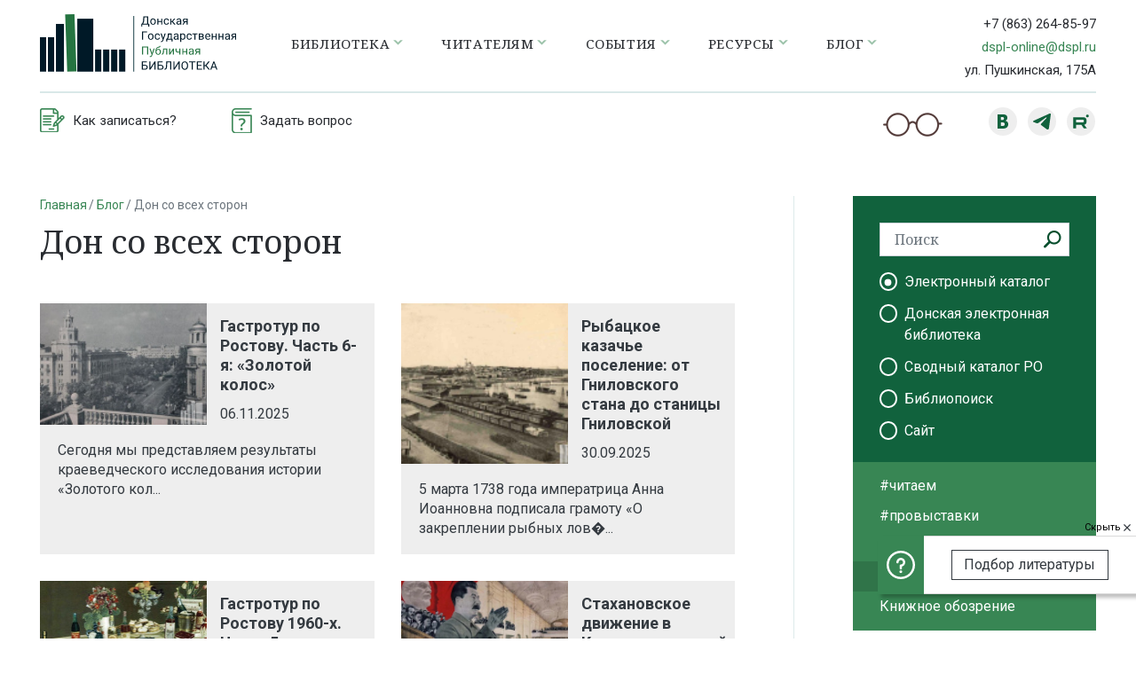

--- FILE ---
content_type: text/html; charset=UTF-8
request_url: https://dspl.ru/blog/don-so-vsekh-storon/puteshestviya-po-rodnomu-krayu/temernitskiy-on-zhe-kamyshevakhskiy-on-zhe-gnilovskoy/mir-iskusstva/
body_size: 9661
content:
<!DOCTYPE html>
<html lang="ru">
<head>

    <title>Дон со всех сторон</title>
    <meta charset="UTF-8">
    <meta name="viewport" content="width=device-width, initial-scale=1.0">
    <meta http-equiv="X-UA-Compatible" content="ie=edge">
    <link href="https://fonts.googleapis.com/css?family=Noto+Serif:400,400i,700,700i&display=swap" rel="stylesheet">
    <link href="https://fonts.googleapis.com/css?family=Roboto:300,400,500,700&display=swap&subset=cyrillic"
          rel="stylesheet">
    <link rel="shortcut icon" href="/i/favicon.gif" type="image/x-icon">
        <!-- Yandex.Metrika counter -->  <noscript><div><img src="https://mc.yandex.ru/watch/67830808" style="position:absolute; left:-9999px;" alt="" /></div></noscript> <!-- /Yandex.Metrika counter -->
    <meta name="yandex-verification" content="fcd94592e186f943" />
            <meta http-equiv="Content-Type" content="text/html; charset=UTF-8" />
<link href="/bitrix/cache/css/s1/main/template_e2bada99adbea6d9d8b365a8ea40bae5/template_e2bada99adbea6d9d8b365a8ea40bae5_v1.css?1760011144303254" type="text/css"  data-template-style="true" rel="stylesheet" />
    <link href="/bitrix/templates/main/font-awesome/css/font-awesome.min.css" rel="stylesheet" type="text/css"/>
    </head>



<body >


<header class="header">
    <div class="container-fluid container-xxl">
        <div class="header__top">
            <div class="row">
                <div class="col-12 col-xl-10">
                    <nav class="navbar navbar--main navbar-expand p-0 header__navbar">
                                                    <a class="header__logo" href="/">
                                <img src="/i/logo.svg" alt="Донская Государственная Публичная Библиотека"/>
                            </a>
                                                
<div class="header__menu d-none d-lg-block ml-auto ml-xl-0">
    <ul class="navbar-nav bsi-border">


	
	
        <li class="nav-item dropdown ">
            <a href="/biblioteka/"
               class="nav-link  dropdown-toggle  dropdown-toggle--chevron" role="button">
			   Библиотека</a>

            <ul class="dropdown-menu dropdown-menu-right dropdown-menu-xl-left" aria-labelledby="navbarDropdown">

	
	

	
	
        <li class="">
            <a class="dropdown-item" href="/biblioteka/o-biblioteke/">О библиотеке</a>
        </li>

	
	

	
	
        <li class="">
            <a class="dropdown-item" href="/biblioteka/dokumenty/">Документы</a>
        </li>

	
	

	
	
        <li class="">
            <a class="dropdown-item" href="/biblioteka/otdely/">Отделы библиотеки</a>
        </li>

	
	

	
	
        <li class="">
            <a class="dropdown-item" href="/biblioteka/pochetnye-chitateli/">Почетные читатели</a>
        </li>

	
	

	
	
        <li class="">
            <a class="dropdown-item" href="/biblioteka/partnery/">Партнеры</a>
        </li>

	
	

	
	
        <li class="">
            <a class="dropdown-item" href="/biblioteka/kontakty/">Контакты</a>
        </li>

	
	

	
	
        <li class="">
            <a class="dropdown-item" href="/biblioteka/foto-video-galereya/">Фото-Видео галерея</a>
        </li>

	
	

	
	
        <li class="">
            <a class="dropdown-item" href="/biblioteka/ploshchadki/">Площадки</a>
        </li>

	
	

			</ul></li>	
	
        <li class="nav-item dropdown ">
            <a href="/chitatelyam/"
               class="nav-link  dropdown-toggle  dropdown-toggle--chevron" role="button">
			   Читателям</a>

            <ul class="dropdown-menu dropdown-menu-right dropdown-menu-xl-left" aria-labelledby="navbarDropdown">

	
	

	
	
        <li class="">
            <a class="dropdown-item" href="/chitatelyam/vizit-v-biblioteku/">Визит в библиотеку</a>
        </li>

	
	

	
	
        <li class="">
            <a class="dropdown-item" href="/chitatelyam/uslugi/">Услуги</a>
        </li>

	
	

	
	
        <li class="">
            <a class="dropdown-item" href="/chitatelyam/elektronnye-uslugi/">Электронные услуги</a>
        </li>

	
	

	
	
        <li class="">
            <a class="dropdown-item" href="/chitatelyam/obratnaya-svyaz">Обратная связь</a>
        </li>

	
	

	
	
        <li class="">
            <a class="dropdown-item" href="/chitatelyam/oprosy/">Опросы</a>
        </li>

	
	

			</ul></li>	
	
        <li class="nav-item dropdown ">
            <a href="/sobytiya/"
               class="nav-link  dropdown-toggle  dropdown-toggle--chevron" role="button">
			   События</a>

            <ul class="dropdown-menu dropdown-menu-right dropdown-menu-xl-left" aria-labelledby="navbarDropdown">

	
	

	
	
        <li class="">
            <a class="dropdown-item" href="/sobytiya/novosti/">Новости</a>
        </li>

	
	

	
	
        <li class="">
            <a class="dropdown-item" href="/sobytiya/afisha/">Афиша</a>
        </li>

	
	

	
	
        <li class="">
            <a class="dropdown-item" href="/sobytiya/konkursy/">Конкурсы</a>
        </li>

	
	

	
	
        <li class="">
            <a class="dropdown-item" href="/sobytiya/abonementy-i-kluby/">Абонементы и Клубы</a>
        </li>

	
	

	
	
        <li class="">
            <a class="dropdown-item" href="/sobytiya/tematicheskie-gody/">Тематические годы в России</a>
        </li>

	
	

	
	
        <li class="">
            <a class="dropdown-item" href="/sobytiya/ezhegodnye-sobytiya/">Ежегодные события</a>
        </li>

	
	

			</ul></li>	
	
        <li class="nav-item dropdown ">
            <a href="/resursy/"
               class="nav-link  dropdown-toggle  dropdown-toggle--chevron" role="button">
			   Ресурсы</a>

            <ul class="dropdown-menu dropdown-menu-right dropdown-menu-xl-left" aria-labelledby="navbarDropdown">

	
	

	
	
        <li class="">
            <a class="dropdown-item" href="/resursy/fondy-i-kollektsii/">Фонды и коллекции</a>
        </li>

	
	

	
	
        <li class="">
            <a class="dropdown-item" href="/resursy/elektronnye-katalogi/">Электронные каталоги</a>
        </li>

	
	

	
	
        <li class="">
            <a class="dropdown-item" href="/resursy/setevye-udalennye-resursy/">Сетевые удаленные ресурсы</a>
        </li>

	
	

	
	
        <li class="">
            <a class="dropdown-item" href="/resursy/virtualnye-vystavki/">Виртуальные выставки</a>
        </li>

	
	

	
	
        <li class="">
            <a class="dropdown-item" href="/resursy/internet-proekty/">Интернет-проекты</a>
        </li>

	
	

			</ul></li>	
	
        <li class="nav-item dropdown ">
            <a href="/blog/"
               class="nav-link  dropdown-toggle  dropdown-toggle--chevron" role="button">
			   Блог</a>

            <ul class="dropdown-menu dropdown-menu-right dropdown-menu-xl-left" aria-labelledby="navbarDropdown">

	
	

	
	
        <li class="">
            <a class="dropdown-item" href="/blog/chitaem/">#читаем</a>
        </li>

	
	

	
	
        <li class="">
            <a class="dropdown-item" href="/blog/pro-vystavki/">#провыставки</a>
        </li>

	
	

	
	
        <li class="">
            <a class="dropdown-item" href="/blog/pro-sad/">#проСад</a>
        </li>

	
	

	
	
        <li class="active">
            <a class="dropdown-item" href="/blog/don-so-vsekh-storon/">Дон со всех сторон</a>
        </li>

	
	

	
	
        <li class="">
            <a class="dropdown-item" href="/blog/knizhnoe-obozrenie/">Книжное обозрение</a>
        </li>

	
	

	</ul></li>
    </ul>
</div>
                        
<div class="ml-auto d-lg-none">
    <button type="button" data-badsight-btn="" class="bsi-none btn border-0 d-none d-sm-inline-block p-1 mx-1">
        <img src="/i/glasses.png" alt="" style="height: 17px;">
    </button>
    <button class="btn header__burger-btn" type="button">
        <img src="/i/icon_menu.svg" alt="">
    </button>
    <div class="mobile-menu-backdrop"></div>
    <div class="mobile-menu">
        <div class="mobile-menu__top">
            <div class="mobile-menu__search">
                <form action="/search/">
                    <div class="universal-search-input universal-search-input--left">
                        <input name="q" type="search" class="form-control border-0" placeholder="Поиск">
                        <button class="universal-search-input__search-btn" type="submit"></button>
                    </div>
                </form>
            </div>
            <button type="button" class="mobile-menu__close">
                <img src="/i/close.svg" alt="Закрыть">
            </button>
        </div>
        <ul class="mobile-menu__list">


	
	
        <li class="mobile-menu__list-item ">
            <a href="/biblioteka/" class="mobile-menu__list-link ">Библиотека</a>
            <ul class="mobile-menu__submenu collapse ">

	
	

	
	
        <li class="mobile-menu__submenu-item ">
            <a href="/biblioteka/o-biblioteke/" class="mobile-menu__submenu-link ">О библиотеке</a>
        </li>

	
	

	
	
        <li class="mobile-menu__submenu-item ">
            <a href="/biblioteka/dokumenty/" class="mobile-menu__submenu-link ">Документы</a>
        </li>

	
	

	
	
        <li class="mobile-menu__submenu-item ">
            <a href="/biblioteka/otdely/" class="mobile-menu__submenu-link ">Отделы библиотеки</a>
        </li>

	
	

	
	
        <li class="mobile-menu__submenu-item ">
            <a href="/biblioteka/pochetnye-chitateli/" class="mobile-menu__submenu-link ">Почетные читатели</a>
        </li>

	
	

	
	
        <li class="mobile-menu__submenu-item ">
            <a href="/biblioteka/partnery/" class="mobile-menu__submenu-link ">Партнеры</a>
        </li>

	
	

	
	
        <li class="mobile-menu__submenu-item ">
            <a href="/biblioteka/kontakty/" class="mobile-menu__submenu-link ">Контакты</a>
        </li>

	
	

	
	
        <li class="mobile-menu__submenu-item ">
            <a href="/biblioteka/foto-video-galereya/" class="mobile-menu__submenu-link ">Фото-Видео галерея</a>
        </li>

	
	

	
	
        <li class="mobile-menu__submenu-item ">
            <a href="/biblioteka/ploshchadki/" class="mobile-menu__submenu-link ">Площадки</a>
        </li>

	
	

			</ul></li>	
	
        <li class="mobile-menu__list-item ">
            <a href="/chitatelyam/" class="mobile-menu__list-link ">Читателям</a>
            <ul class="mobile-menu__submenu collapse ">

	
	

	
	
        <li class="mobile-menu__submenu-item ">
            <a href="/chitatelyam/vizit-v-biblioteku/" class="mobile-menu__submenu-link ">Визит в библиотеку</a>
        </li>

	
	

	
	
        <li class="mobile-menu__submenu-item ">
            <a href="/chitatelyam/uslugi/" class="mobile-menu__submenu-link ">Услуги</a>
        </li>

	
	

	
	
        <li class="mobile-menu__submenu-item ">
            <a href="/chitatelyam/elektronnye-uslugi/" class="mobile-menu__submenu-link ">Электронные услуги</a>
        </li>

	
	

	
	
        <li class="mobile-menu__submenu-item ">
            <a href="/chitatelyam/obratnaya-svyaz" class="mobile-menu__submenu-link ">Обратная связь</a>
        </li>

	
	

	
	
        <li class="mobile-menu__submenu-item ">
            <a href="/chitatelyam/oprosy/" class="mobile-menu__submenu-link ">Опросы</a>
        </li>

	
	

			</ul></li>	
	
        <li class="mobile-menu__list-item ">
            <a href="/sobytiya/" class="mobile-menu__list-link ">События</a>
            <ul class="mobile-menu__submenu collapse ">

	
	

	
	
        <li class="mobile-menu__submenu-item ">
            <a href="/sobytiya/novosti/" class="mobile-menu__submenu-link ">Новости</a>
        </li>

	
	

	
	
        <li class="mobile-menu__submenu-item ">
            <a href="/sobytiya/afisha/" class="mobile-menu__submenu-link ">Афиша</a>
        </li>

	
	

	
	
        <li class="mobile-menu__submenu-item ">
            <a href="/sobytiya/konkursy/" class="mobile-menu__submenu-link ">Конкурсы</a>
        </li>

	
	

	
	
        <li class="mobile-menu__submenu-item ">
            <a href="/sobytiya/abonementy-i-kluby/" class="mobile-menu__submenu-link ">Абонементы и Клубы</a>
        </li>

	
	

	
	
        <li class="mobile-menu__submenu-item ">
            <a href="/sobytiya/tematicheskie-gody/" class="mobile-menu__submenu-link ">Тематические годы в России</a>
        </li>

	
	

	
	
        <li class="mobile-menu__submenu-item ">
            <a href="/sobytiya/ezhegodnye-sobytiya/" class="mobile-menu__submenu-link ">Ежегодные события</a>
        </li>

	
	

			</ul></li>	
	
        <li class="mobile-menu__list-item ">
            <a href="/resursy/" class="mobile-menu__list-link ">Ресурсы</a>
            <ul class="mobile-menu__submenu collapse ">

	
	

	
	
        <li class="mobile-menu__submenu-item ">
            <a href="/resursy/fondy-i-kollektsii/" class="mobile-menu__submenu-link ">Фонды и коллекции</a>
        </li>

	
	

	
	
        <li class="mobile-menu__submenu-item ">
            <a href="/resursy/elektronnye-katalogi/" class="mobile-menu__submenu-link ">Электронные каталоги</a>
        </li>

	
	

	
	
        <li class="mobile-menu__submenu-item ">
            <a href="/resursy/setevye-udalennye-resursy/" class="mobile-menu__submenu-link ">Сетевые удаленные ресурсы</a>
        </li>

	
	

	
	
        <li class="mobile-menu__submenu-item ">
            <a href="/resursy/virtualnye-vystavki/" class="mobile-menu__submenu-link ">Виртуальные выставки</a>
        </li>

	
	

	
	
        <li class="mobile-menu__submenu-item ">
            <a href="/resursy/internet-proekty/" class="mobile-menu__submenu-link ">Интернет-проекты</a>
        </li>

	
	

			</ul></li>	
	
        <li class="mobile-menu__list-item ">
            <a href="/blog/" class="mobile-menu__list-link ">Блог</a>
            <ul class="mobile-menu__submenu collapse ">

	
	

	
	
        <li class="mobile-menu__submenu-item ">
            <a href="/blog/chitaem/" class="mobile-menu__submenu-link ">#читаем</a>
        </li>

	
	

	
	
        <li class="mobile-menu__submenu-item ">
            <a href="/blog/pro-vystavki/" class="mobile-menu__submenu-link ">#провыставки</a>
        </li>

	
	

	
	
        <li class="mobile-menu__submenu-item ">
            <a href="/blog/pro-sad/" class="mobile-menu__submenu-link ">#проСад</a>
        </li>

	
	

	
	
        <li class="mobile-menu__submenu-item active">
            <a href="/blog/don-so-vsekh-storon/" class="mobile-menu__submenu-link active">Дон со всех сторон</a>
        </li>

	
	

	
	
        <li class="mobile-menu__submenu-item ">
            <a href="/blog/knizhnoe-obozrenie/" class="mobile-menu__submenu-link ">Книжное обозрение</a>
        </li>

	
	

	</ul></li>
        </ul>
    </div>
</div>
                    </nav>
                </div>
                <div class="d-none col-2 d-xl-block">
                    <div class="header__contacts">
                        <div class="mb-1">
                            <a href="tel:+78632648597" class="header__phone">+7 (863) 264-85-97</a>
                        </div>
                        <div class="mb-1">
                            <a href="mailto:dspl-online@dspl.ru">dspl-online@dspl.ru</a>
                        </div>
                        <div>ул. Пушкинская, 175А</div>
                    </div>
                </div>
            </div>
        </div>
        <div class="header__bottom">

            <div class="row">
                <div class="d-none d-md-block col-8 col-lg-7">
                    <nav class="header__bottom-navigation">
                        <ul class="navbar-nav navbar-expand align-items-center">
							                            <li class="nav-item bsi-border">
                                <a href="/chitatelyam/vizit-v-biblioteku/kak-zapisatsya/"
                                   class="nav-link ">
                                    <img class="bsi-none" src="/i/zapis.png" alt="">
                                    <span>Как записаться?</span>
                                </a>
                            </li>
                            <li class="nav-item bsi-border">
                                <a href="/chitatelyam/elektronnye-uslugi/sprosi-spetsialista/"
                                   class="nav-link ">
                                    <img class="bsi-none" src="/i/question.png" alt="">
                                    <span>Задать вопрос</span>
                                </a>
                            </li>
                        </ul>
                    </nav>
                </div>
                <div class="col-7 col-md-4 pr-0 pr-md-3 col-lg-5 text-md-right">
                    <button type="button" data-badsight-btn="" class="bsi-none btn border-0 p-0 d-none d-lg-inline-block align-middle mr-5">
                        <img src="/i/glasses.png" alt="">
                    </button>
                    <div class="social-groups d-inline-block align-middle">
                        <a href="https://vk.com/dspl_rostov" target="_blank" class="social-groups__link social-groups__link--vk"></a>
                        <!-- <a href="https://www.facebook.com/dspl.ru/" target="_blank" class="social-groups__link social-groups__link--fb"></a> -->
                        <!-- <a href="https://www.instagram.com/dsplrostov/" target="_blank" class="social-groups__link social-groups__link--inst"></a> -->
                        <a href="https://t.me/dsplrostov" target="_blank" class="social-groups__link social-groups__link--tel"></a>
                        <a href="https://rutube.ru/channel/25960002/" target="_blank" class="social-groups__link social-groups__link--rt"></a>
                        <!-- <a href="https://www.youtube.com/channel/UCKjGR7NFZY2BupHCMHYQKrQ?sub_confirmation=1" target="_blank" class="social-groups__link social-groups__link--yt"></a> -->
                    </div>
                </div>
                <div class="col-5 text-right d-md-none">
					                    <!--a href="/search.html" class="btn align-middle">
                      <img src="/i/search-icon-green.png" alt="">
                    </a-->
                </div>
            </div>

        </div>
    </div>
</header>

<div class="container-fluid container-xxl py-5">
    <div class="row">
        <div class="col-12 col-lg-8">

            <ol class="breadcrumb"><li class="breadcrumb-item"><a href="/">Главная</a></li><li class="breadcrumb-item"><a href="/blog/">Блог</a></li><li class="breadcrumb-item active">Дон со всех сторон</li></ol>
            <h1 class="heading-2 mb-5">Дон со всех сторон</h1>
            <div class="content">




<div class="mb-5">
                                    </div>

<div class="mb-5">
    <div class="row">
                    <div class="col-12 col-sm-6 mb-30px">
                <a href="/blog/don-so-vsekh-storon/puteshestviya-po-rodnomu-krayu/gastrotur-po-rostovu-chast-6-ya-zolotoy-kolos/" class="don-statia-preview h-100 bsi-border">
                    <div class="don-statia-preview__top">
                        <div class="don-statia-preview__top-left bsi-no-img">
                            <img class="don-statia-preview__img" src="/upload/resize_cache/iblock/a7c/6k03vu6lzq6iytb66ykwwiq0exnxfoy5/189_125_21a8a532e325b5ffc65c5eb7a708d1626/Zastavka.JPG" alt=""/>
                        </div>
                        <div class="don-statia-preview__top-right">
                            <div class="don-statia-preview__name">Гастротур по Ростову. Часть 6-я: «Золотой колос»</div>
                            <div class="don-statia-preview__date">06.11.2025</div>
                        </div>
                    </div>
                    <div class="don-statia-preview__announce">Сегодня мы представляем результаты краеведческого исследования истории «Золотого кол...</div>
                </a>
            </div>
                    <div class="col-12 col-sm-6 mb-30px">
                <a href="/blog/don-so-vsekh-storon/puteshestviya-po-rodnomu-krayu/rybatskoe-kazache-poselenie-ot-gnilovskogo-stana-do-stanitsy-gnilovskoy/" class="don-statia-preview h-100 bsi-border">
                    <div class="don-statia-preview__top">
                        <div class="don-statia-preview__top-left bsi-no-img">
                            <img class="don-statia-preview__img" src="/upload/resize_cache/iblock/aa9/1imc5t4me8k0h02vmxwccash1yeh1lym/189_125_21a8a532e325b5ffc65c5eb7a708d1626/GLAVNAYA.png" alt=""/>
                        </div>
                        <div class="don-statia-preview__top-right">
                            <div class="don-statia-preview__name">Рыбацкое казачье поселение: от Гниловского стана до станицы Гниловской</div>
                            <div class="don-statia-preview__date">30.09.2025</div>
                        </div>
                    </div>
                    <div class="don-statia-preview__announce">5 марта 1738 года императрица Анна Иоанновна подписала грамоту «О закреплении рыбных лов�...</div>
                </a>
            </div>
                    <div class="col-12 col-sm-6 mb-30px">
                <a href="/blog/don-so-vsekh-storon/puteshestviya-po-rodnomu-krayu/gastrotur-po-rostovu-1960-kh-chast-5-ya/" class="don-statia-preview h-100 bsi-border">
                    <div class="don-statia-preview__top">
                        <div class="don-statia-preview__top-left bsi-no-img">
                            <img class="don-statia-preview__img" src="/upload/resize_cache/iblock/a87/vm3fcnyk0qfu0xgllblujwuv04z0w92d/189_125_21a8a532e325b5ffc65c5eb7a708d1626/Zastavka.JPG" alt=""/>
                        </div>
                        <div class="don-statia-preview__top-right">
                            <div class="don-statia-preview__name">Гастротур по Ростову 1960-х. Часть 5-я</div>
                            <div class="don-statia-preview__date">29.08.2025</div>
                        </div>
                    </div>
                    <div class="don-statia-preview__announce">В 1960-е годы активно благоустраивали набережную реки Дон: высаживали деревья, оформляли ...</div>
                </a>
            </div>
                    <div class="col-12 col-sm-6 mb-30px">
                <a href="/blog/don-so-vsekh-storon/puteshestviya-po-rodnomu-krayu/stakhanovskoe-dvizhenie-v-konstantinovskoy-tipografii/" class="don-statia-preview h-100 bsi-border">
                    <div class="don-statia-preview__top">
                        <div class="don-statia-preview__top-left bsi-no-img">
                            <img class="don-statia-preview__img" src="/upload/resize_cache/iblock/a4f/e85ux6l350jvacnfvnvqrlwzimkwwm4j/189_125_21a8a532e325b5ffc65c5eb7a708d1626/Oblozhka.png" alt=""/>
                        </div>
                        <div class="don-statia-preview__top-right">
                            <div class="don-statia-preview__name">Стахановское движение в Константиновской типографии</div>
                            <div class="don-statia-preview__date">25.07.2025</div>
                        </div>
                    </div>
                    <div class="don-statia-preview__announce">В 1936 году Константиновской типографией была установлена норма для набора текста - 14000 з�...</div>
                </a>
            </div>
            </div>
</div>


<div class="mb-5">
    <ul class="pagination pagination--rounds">

        <li class="page-item">
                    </li>

        
                                    <li class="page-item active">
                    <span class="page-link" class="page-link">1</span>
                </li>
                                                            <li class="page-item">
                                            <a class="page-link" href="/blog/don-so-vsekh-storon/puteshestviya-po-rodnomu-krayu/temernitskiy-on-zhe-kamyshevakhskiy-on-zhe-gnilovskoy/mir-iskusstva/?PAGEN_1=2">2</a>
                                    </li>
                                                            <li class="page-item">
                                            <a class="page-link" href="/blog/don-so-vsekh-storon/puteshestviya-po-rodnomu-krayu/temernitskiy-on-zhe-kamyshevakhskiy-on-zhe-gnilovskoy/mir-iskusstva/?PAGEN_1=3">3</a>
                                    </li>
                                                            <li class="page-item">
                                            <a class="page-link" href="/blog/don-so-vsekh-storon/puteshestviya-po-rodnomu-krayu/temernitskiy-on-zhe-kamyshevakhskiy-on-zhe-gnilovskoy/mir-iskusstva/?PAGEN_1=4">4</a>
                                    </li>
                                                            <li class="page-item">
                                            <a class="page-link" href="/blog/don-so-vsekh-storon/puteshestviya-po-rodnomu-krayu/temernitskiy-on-zhe-kamyshevakhskiy-on-zhe-gnilovskoy/mir-iskusstva/?PAGEN_1=5">5</a>
                                    </li>
                                
                    <li class="page-item">
                <span class="page-link page-link--spacer">...</span>
            </li>
        
        <li class="page-item">
                            <a class="page-link" href="/blog/don-so-vsekh-storon/puteshestviya-po-rodnomu-krayu/temernitskiy-on-zhe-kamyshevakhskiy-on-zhe-gnilovskoy/mir-iskusstva/?PAGEN_1=35">35</a>
                    </li>

    </ul>
</div>




<h2 class="h2 mb-3">Рубрики блога:</h2>

<div class="mb-5 pb-1">
    <ul class="rubriki-list">
                    <li class="rubriki-list__item">
                <a href="/blog/don-so-vsekh-storon/literaturnyy-albom/" class="bold-18 text-decoration-none ">Литературный альбом</a>
            </li>
                    <li class="rubriki-list__item">
                <a href="/blog/don-so-vsekh-storon/mir-iskusstva/" class="bold-18 text-decoration-none ">Мир искусства</a>
            </li>
                    <li class="rubriki-list__item">
                <a href="/blog/don-so-vsekh-storon/okno-v-prirodu/" class="bold-18 text-decoration-none ">Окно в природу</a>
            </li>
                    <li class="rubriki-list__item">
                <a href="/blog/don-so-vsekh-storon/pole-bitvy/" class="bold-18 text-decoration-none ">Поле битвы</a>
            </li>
                    <li class="rubriki-list__item">
                <a href="/blog/don-so-vsekh-storon/puteshestviya-po-rodnomu-krayu/" class="bold-18 text-decoration-none ">Путешествия по родному краю</a>
            </li>
                    <li class="rubriki-list__item">
                <a href="/blog/don-so-vsekh-storon/svetilniki-very/" class="bold-18 text-decoration-none ">Светильники веры</a>
            </li>
                    <li class="rubriki-list__item">
                <a href="/blog/don-so-vsekh-storon/chelovek-v-istorii/" class="bold-18 text-decoration-none ">Человек в истории</a>
            </li>
            </ul>
</div>



<h2 class="h2 mb-4">Популярное за месяц</h2>
<div class="row mb-5">
            <div class="col-12 col-sm-6 col-md-4 mb-5">
            <a href="/blog/don-so-vsekh-storon/puteshestviya-po-rodnomu-krayu/gastrotur-po-rostovu-chast-6-ya-zolotoy-kolos/" class="d-block text-dark text-decoration-none bsi-border">
                <img class="w-100 mb-3" src="/upload/resize_cache/iblock/a7c/6k03vu6lzq6iytb66ykwwiq0exnxfoy5/189_125_21a8a532e325b5ffc65c5eb7a708d1626/Zastavka.JPG" alt="" srcset="">
                <div class="bold-18">Гастротур по Ростову. Часть 6-я: «Золотой колос»</div>
            </a>
        </div>
            <div class="col-12 col-sm-6 col-md-4 mb-5">
            <a href="/blog/don-so-vsekh-storon/puteshestviya-po-rodnomu-krayu/rybatskoe-kazache-poselenie-ot-gnilovskogo-stana-do-stanitsy-gnilovskoy/" class="d-block text-dark text-decoration-none bsi-border">
                <img class="w-100 mb-3" src="/upload/resize_cache/iblock/aa9/1imc5t4me8k0h02vmxwccash1yeh1lym/189_125_21a8a532e325b5ffc65c5eb7a708d1626/GLAVNAYA.png" alt="" srcset="">
                <div class="bold-18">Рыбацкое казачье поселение: от Гниловского стана до станицы Гниловской</div>
            </a>
        </div>
            <div class="col-12 col-sm-6 col-md-4 mb-5">
            <a href="/blog/don-so-vsekh-storon/puteshestviya-po-rodnomu-krayu/gastrotur-po-rostovu-1960-kh-chast-5-ya/" class="d-block text-dark text-decoration-none bsi-border">
                <img class="w-100 mb-3" src="/upload/resize_cache/iblock/a87/vm3fcnyk0qfu0xgllblujwuv04z0w92d/189_125_21a8a532e325b5ffc65c5eb7a708d1626/Zastavka.JPG" alt="" srcset="">
                <div class="bold-18">Гастротур по Ростову 1960-х. Часть 5-я</div>
            </a>
        </div>
    </div>
    </div>
    </div>
    <div class="col-1 d-none d-xxl-block col-page-divider-v"></div>
    <div class="col-12 col-lg-4 pl-lg-5 pl-xxl-3 col-xxl-3">

        

<div class="bsi-border d-none d-lg-block">
    <div class="side-menu__top">
        <form id="sideMenuSearch" action="https://opac.dspl.ru/findd/" class="side-menu__search">
            <div class="input-group">
                <input name="q" type="text" class="form-control" placeholder="Поиск">
                <button class="side-menu__search-btn" type="submit"></button>
            </div>
            <div class="input-group">
                <!--<div class="custom-control custom-radio">
                    <input name="side-menu-search" data-action="/opac-global/" type="radio" id="sideMenuSearchRadio1"
                           class="custom-control-input" checked="">
                    <label class="custom-control-label" for="sideMenuSearchRadio1">Электронный каталог</label>
                </div>
                <div class="custom-control custom-radio">
                    <input name="side-menu-search" data-action="/search/" type="radio" id="sideMenuSearchRadio2"
                           class="custom-control-input">
                    <label class="custom-control-label" for="sideMenuSearchRadio2">Сайт</label>
                </div>-->

				<div class="custom-control custom-radio">
					<input name="side-menu-search" data-target="_blank" data-action="https://opac.dspl.ru/findd/" type="radio" id="sideMenuSearchRadio1"
							class="custom-control-input" checked="">
					<label class="custom-control-label" for="sideMenuSearchRadio1">Электронный каталог</label>
					<input type="hidden" name="iddb" value="55"/>
				</div>
				<div class="custom-control custom-radio">
					<input name="side-menu-search" data-target="_blank" data-action="https://opac.dspl.ru/find/" type="radio" id="sideMenuSearchRadio3"
							class="custom-control-input">
					<label class="custom-control-label" for="sideMenuSearchRadio3">Донская электронная библиотека</label>
				</div>
				<div class="custom-control custom-radio">
					<input name="side-menu-search" data-target="_blank" data-action="https://opac.dspl.ru/ffind/" type="radio" id="sideMenuSearchRadio4"
							class="custom-control-input">
					<label class="custom-control-label" for="sideMenuSearchRadio4">Сводный каталог РО</label>
				</div>
				<div class="custom-control custom-radio">
					<input name="side-menu-search" data-target="_blank" data-action="/resursy/setevye-udalennye-resursy/bibliopoisk/" type="radio" id="sideMenuSearchRadio5"
							class="custom-control-input">
					<label class="custom-control-label" for="sideMenuSearchRadio5">Библиопоиск</label>
				</div>
				<div class="custom-control custom-radio">
					<input name="side-menu-search" data-target="_self" data-action="/search/" type="radio" id="sideMenuSearchRadio2"
							class="custom-control-input">
					<label class="custom-control-label" for="sideMenuSearchRadio2">Сайт</label>
				</div>


            </div>
        </form>
    </div>
</div>

        
<div class="side-menu bsi-border d-none d-lg-block">
    <ul class="side-menu__menu-list">


                                                                                                                                                                    
        
        
            
        
        
        
        
        
                            <li class="side-menu__item ">
                    <a href="/blog/chitaem/">#читаем</a>

                    <ul class="side-menu__submenu">
            
        
        
        
        
        
                            <li class="side-menu__submenu-item ">
                    <a href="/blog/chitaem/arkhiv-retsenziy/">Архив рецензий</a>
                </li>
            
        
        
        
                    </ul></li>        
        
                            <li class="side-menu__item ">
                    <a href="/blog/pro-vystavki/">#провыставки</a>
                </li>
            
        
        
        
        
        
                            <li class="side-menu__item ">
                    <a href="/blog/pro-sad/">#проСад</a>
                </li>
            
        
        
        
        
        
                            <li class="side-menu__item active">
                    <a href="/blog/don-so-vsekh-storon/">Дон со всех сторон</a>
                </li>
            
        
        
        
        
        
                            <li class="side-menu__item ">
                    <a href="/blog/knizhnoe-obozrenie/">Книжное обозрение</a>
                </li>
            
        
        
    
	</ul></li>
    </ul>
</div>
				
				

        				
				
            <div class="heading-3 mt-2 mb-4">Афиша</div>
    <a href="/sobytiya/afisha/knizhnaya-vystavka-ni-davnosti-ni-zabveniya-k-80-letiyu-nachala-nyurnbergskogo-protsessa-/" class="banner bsi-border mb-5">
        <div class="banner__media banner__media--shrink-lg">
            <img class="banner__media-img" src="/upload/resize_cache/iblock/2ce/l9jp21s19a571y3wjn4wv8pbov5aqz5k/274_399_11a8a532e325b5ffc65c5eb7a708d1626/mismi.jpg" alt="">
        </div>
        <div class="banner__body banner__body--overlay">

            <div class="d-flex w-100 align-items-end mt-auto">
                <div class="date-block mr-3">
																					<div class="date-block__day text-left">
												14 ноября -<br>
											  28 ноября											</div>
																				<div class="date-block__time"></div>
                </div>
                <div class="age-require mb-1">
                    <span class="age-require__number">12+</span>
                </div>
            </div>
            <div class="afisha-banner-text">
                <div class="afisha-banner-text__type">зал новых поступлений, 1&nbsp;этаж</div>
                <div>Книжная выставка «Ни давности, ни забвения…» (к 80-летию начала Нюрнбергского процесса) </div>
            </div>

        </div>
    </a>

        				
        															
<div class="heading-3 mt-2 mb-4">Блог</div>
    <a href="/blog/chitaem/arkhiv-retsenziy/aleksey-salnikov-poeziya/" class="banner bsi-border">
        <div class="banner__media banner__media--shrink-lg">
            <img class="banner__media-img" src="/upload/resize_cache/iblock/4e8/21pwn936ff7d8w2aa54k1gstojwlf9dw/275_400_21a8a532e325b5ffc65c5eb7a708d1626/eue.png" alt="">
        </div>
        <div class="banner__body banner__body--overlay">
            <div class="banner__title banner__title--2 mb-4">АЛЕКСЕЙ САЛЬНИКОВ. ПОЭЗИЯ</div>
            <span class="btn btn-outline-light"><b>Подробнее</b></span>
        </div>
    </a>

								
								
    </div>
    </div>
    </div>

<div class="site-helper "> 
    <button type="button" class="site-helper__btn-icon">
        <img src="/i/circle-question-mark.svg" alt="Помощь">
    </button>
	<button type="button" class="site-helper__hide-btn">
		Скрыть
		<img src="/i/close.svg" alt="скрыть">
	</button>
    <div class="site-helper__body">
        <a href="/chitatelyam/elektronnye-uslugi/sprosi-spetsialista/" class="btn btn-outline-dark mx-3">Подбор литературы</a>
    </div>
</div>

<footer class="footer pt-5">
		    <div class="container-fluid container-xxl">
        
<div class="footer__menu">
    <ul class="footer__row">


	
	
	
        <li class="footer__col ">

            <a href="/biblioteka/" class="footer__menu-title">Библиотека</a>
            <ul class="navbar-nav">

	
	

	
	
	
        <li class="footer__menu-item ">
            <a href="/biblioteka/o-biblioteke/" class="footer__menu-link">О библиотеке</a>
        </li>

				
	
	

	
	
	
        <li class="footer__menu-item ">
            <a href="/biblioteka/dokumenty/" class="footer__menu-link">Документы</a>
        </li>

				
	
	

	
	
	
        <li class="footer__menu-item ">
            <a href="/biblioteka/otdely/" class="footer__menu-link">Отделы библиотеки</a>
        </li>

				
	
	

	
	
	
        <li class="footer__menu-item ">
            <a href="/biblioteka/pochetnye-chitateli/" class="footer__menu-link">Почетные читатели</a>
        </li>

				
	
	

	
	
	
        <li class="footer__menu-item ">
            <a href="/biblioteka/partnery/" class="footer__menu-link">Партнеры</a>
        </li>

				
	
	

	
	
	
        <li class="footer__menu-item ">
            <a href="/biblioteka/kontakty/" class="footer__menu-link">Контакты</a>
        </li>

				
	
	

	
	
	
        <li class="footer__menu-item ">
            <a href="/biblioteka/foto-video-galereya/" class="footer__menu-link">Фото-Видео галерея</a>
        </li>

				
	
	

	
	
	
        <li class="footer__menu-item ">
            <a href="/biblioteka/ploshchadki/" class="footer__menu-link">Площадки</a>
        </li>

							        <li class="footer__menu-item">
						<a href="https://dspl.ru/biblioteka/dokumenty/protivodeystvie-korruptsii/" class="footer__menu-link">Противодействие коррупции</a>
        			</li>	
				
	
	

	
			</ul></li>	
	
        <li class="footer__col ">

            <a href="/chitatelyam/" class="footer__menu-title">Читателям</a>
            <ul class="navbar-nav">

	
	

	
	
	
        <li class="footer__menu-item ">
            <a href="/chitatelyam/vizit-v-biblioteku/" class="footer__menu-link">Визит в библиотеку</a>
        </li>

				
	
	

	
	
	
        <li class="footer__menu-item ">
            <a href="/chitatelyam/uslugi/" class="footer__menu-link">Услуги</a>
        </li>

				
	
	

	
	
	
        <li class="footer__menu-item ">
            <a href="/chitatelyam/elektronnye-uslugi/" class="footer__menu-link">Электронные услуги</a>
        </li>

				
	
	

	
	
	
        <li class="footer__menu-item ">
            <a href="/chitatelyam/obratnaya-svyaz" class="footer__menu-link">Обратная связь</a>
        </li>

				
	
	

	
	
	
        <li class="footer__menu-item ">
            <a href="/chitatelyam/oprosy/" class="footer__menu-link">Опросы</a>
        </li>

				
	
	

	
			</ul></li>	
	
        <li class="footer__col ">

            <a href="/sobytiya/" class="footer__menu-title">События</a>
            <ul class="navbar-nav">

	
	

	
	
	
        <li class="footer__menu-item ">
            <a href="/sobytiya/novosti/" class="footer__menu-link">Новости</a>
        </li>

				
	
	

	
	
	
        <li class="footer__menu-item ">
            <a href="/sobytiya/afisha/" class="footer__menu-link">Афиша</a>
        </li>

				
	
	

	
	
	
        <li class="footer__menu-item ">
            <a href="/sobytiya/konkursy/" class="footer__menu-link">Конкурсы</a>
        </li>

				
	
	

	
	
	
        <li class="footer__menu-item ">
            <a href="/sobytiya/abonementy-i-kluby/" class="footer__menu-link">Абонементы и Клубы</a>
        </li>

				
	
	

	
	
	
        <li class="footer__menu-item ">
            <a href="/sobytiya/tematicheskie-gody/" class="footer__menu-link">Тематические годы в России</a>
        </li>

				
	
	

	
	
	
        <li class="footer__menu-item ">
            <a href="/sobytiya/ezhegodnye-sobytiya/" class="footer__menu-link">Ежегодные события</a>
        </li>

				
	
	

	
			</ul></li>	
	
        <li class="footer__col ">

            <a href="/resursy/" class="footer__menu-title">Ресурсы</a>
            <ul class="navbar-nav">

	
	

	
	
	
        <li class="footer__menu-item ">
            <a href="/resursy/fondy-i-kollektsii/" class="footer__menu-link">Фонды и коллекции</a>
        </li>

				
	
	

	
	
	
        <li class="footer__menu-item ">
            <a href="/resursy/elektronnye-katalogi/" class="footer__menu-link">Электронные каталоги</a>
        </li>

				
	
	

	
	
	
        <li class="footer__menu-item ">
            <a href="/resursy/setevye-udalennye-resursy/" class="footer__menu-link">Сетевые удаленные ресурсы</a>
        </li>

				
	
	

	
	
	
        <li class="footer__menu-item ">
            <a href="/resursy/virtualnye-vystavki/" class="footer__menu-link">Виртуальные выставки</a>
        </li>

				
	
	

	
	
	
        <li class="footer__menu-item ">
            <a href="/resursy/internet-proekty/" class="footer__menu-link">Интернет-проекты</a>
        </li>

				
	
	

	
			</ul></li>	
	
        <li class="footer__col ">

            <a href="/blog/" class="footer__menu-title">Блог</a>
            <ul class="navbar-nav">

	
	

	
	
	
        <li class="footer__menu-item ">
            <a href="/blog/chitaem/" class="footer__menu-link">#читаем</a>
        </li>

				
	
	

	
	
	
        <li class="footer__menu-item ">
            <a href="/blog/pro-vystavki/" class="footer__menu-link">#провыставки</a>
        </li>

				
	
	

	
	
	
        <li class="footer__menu-item ">
            <a href="/blog/pro-sad/" class="footer__menu-link">#проСад</a>
        </li>

				
	
	

	
	
	
        <li class="footer__menu-item active">
            <a href="/blog/don-so-vsekh-storon/" class="footer__menu-link">Дон со всех сторон</a>
        </li>

				
	
	

	
	
	
        <li class="footer__menu-item ">
            <a href="/blog/knizhnoe-obozrenie/" class="footer__menu-link">Книжное обозрение</a>
        </li>

				
	
	

	</ul></li>
    </ul>
</div>
        <div class="footer__bottom">
            <div class="footer__row">
                <div class="footer__bottom-left">
                                        <a href="/">
                        <img class="footer__logo" src="/i/logo-white.svg" alt="Логотип">
                    </a>
                                    </div>
                <div class="footer__bottom-center">
                    <div class="footer__copy">
                        <div class="mb-1">© 2000-2025 Донская государственная публичная библиотека</div>
                        Все материалы данного сайта являются объектами авторского права (в том числе дизайн).
                        Запрещается копирование, распространение (в том числе путём копирования на другие сайты и
                        ресурсы в Интернете) или любое иное использование информации и объектов без предварительного
                        согласия правообладателя.
                    </div>
                </div>
                <div class="footer__bottom-right">
                    <div class="social-groups d-inline-block align-middle social-groups--footer">
                        <a href="https://vk.com/dspl_rostov" target="_blank" class="social-groups__link social-groups__link--vk"></a>
                        <!-- <a href="https://www.facebook.com/dspl.ru/" target="_blank" class="social-groups__link social-groups__link--fb"></a> -->
                        <!-- <a href="https://www.instagram.com/dsplrostov/" target="_blank" class="social-groups__link social-groups__link--inst"></a> -->
                        <a href="https://t.me/dsplrostov" target="_blank" class="social-groups__link social-groups__link--tel"></a>
                        <a href="https://rutube.ru/channel/25960002/" target="_blank" class="social-groups__link social-groups__link--rt"></a>
                        <!-- <a href="https://www.youtube.com/channel/UCKjGR7NFZY2BupHCMHYQKrQ" target="_blank" class="social-groups__link social-groups__link--yt"></a> -->
                    </div>
                    <div class="webrost">
                        <a href="https://webrost.ru">
                            <img src="/i/webrost.png" alt="Лого выброст">
                            <div class="webrost__text">
                                <div>Разработка сайта</div>
                                <span>Студия «ВебРост»</span>
                            </div>
                        </a>
                    </div>
                </div>

            </div>
        </div>
    </div>
</footer>
<button type="button" class="site-up-nav">
	<img src="/i/chevron-up-2-white.svg">
</button>

<script async src="https://culturaltracking.ru/static/js/spxl.js?pixelId=11976" data-pixel-id="11976"></script>
<script type="text/javascript" > (function(m,e,t,r,i,k,a){m[i]=m[i]||function(){(m[i].a=m[i].a||[]).push(arguments)}; m[i].l=1*new Date();k=e.createElement(t),a=e.getElementsByTagName(t)[0],k.async=1,k.src=r,a.parentNode.insertBefore(k,a)}) (window, document, "script", "https://mc.yandex.ru/metrika/tag.js", "ym"); ym(67830808, "init", { clickmap:true, trackLinks:true, accurateTrackBounce:true, webvisor:true, trackHash:true }); </script><script  src="/bitrix/cache/js/s1/main/template_e4c784fe35acb0b0722ec46d540b4f0f/template_e4c784fe35acb0b0722ec46d540b4f0f_v1.js?1760011141285835"></script>

</body>
</html>

--- FILE ---
content_type: text/css
request_url: https://dspl.ru/bitrix/cache/css/s1/main/template_e2bada99adbea6d9d8b365a8ea40bae5/template_e2bada99adbea6d9d8b365a8ea40bae5_v1.css?1760011144303254
body_size: 60111
content:


/* Start:/css/slick.css?16826604511895*/
/* Slider */
.slick-slider
{
    position: relative;

    display: block;
    box-sizing: border-box;

    -webkit-user-select: none;
       -moz-user-select: none;
        -ms-user-select: none;
            user-select: none;

    -webkit-touch-callout: none;
    -khtml-user-select: none;
    -ms-touch-action: pan-y;
        touch-action: pan-y;
    -webkit-tap-highlight-color: transparent;
}

.slick-list
{
    position: relative;

    display: block;
    overflow: hidden;

    margin: 0;
    padding: 0;
}
.slick-list:focus
{
    outline: none;
}
.slick-list.dragging
{
    cursor: pointer;
    cursor: hand;
}

.slick-slider .slick-track,
.slick-slider .slick-list
{
    -webkit-transform: translate3d(0, 0, 0);
       -moz-transform: translate3d(0, 0, 0);
        -ms-transform: translate3d(0, 0, 0);
         -o-transform: translate3d(0, 0, 0);
            transform: translate3d(0, 0, 0);
}

.slick-track
{
    position: relative;
    top: 0;
    left: 0;

    display: block;
    margin-left: auto;
    margin-right: auto;
}
.slick-track:before,
.slick-track:after
{
    display: table;

    content: '';
}
.slick-track:after
{
    clear: both;
}
.slick-loading .slick-track
{
    visibility: hidden;
}

.slick-slide
{
    display: none;
    float: left;

    height: 100%;
    min-height: 1px;
}
[dir='rtl'] .slick-slide
{
    float: right;
}
.slick-slide img
{
    display: block;
}
.slick-slide.slick-loading img
{
    display: none;
}
.slick-slide.dragging img
{
    pointer-events: none;
}
.slick-initialized .slick-slide
{
    display: block;
}
.slick-loading .slick-slide
{
    visibility: hidden;
}
.slick-vertical .slick-slide
{
    display: block;

    height: auto;

    border: 1px solid transparent;
}
.slick-arrow.slick-hidden {
    display: none;
}

/* End */


/* Start:/css/ekko-lightbox.css?16826604516318*/
.ekko-lightbox {
  display: -ms-flexbox !important;
  display: flex !important;
  -ms-flex-align: center;
  align-items: center;
  -ms-flex-pack: center;
  justify-content: center;
  padding-right: 0 !important
}

.ekko-lightbox-container {
  position: relative
}

.ekko-lightbox-container>div.ekko-lightbox-item {
  position: absolute;
  top: 0;
  left: 0;
  bottom: 0;
  right: 0;
  width: 100%
}

.ekko-lightbox iframe {
  width: 100%;
  height: 100%
}

.ekko-lightbox-nav-overlay {
  z-index: 1;
  position: absolute;
  top: 0;
  left: 0;
  width: 100%;
  height: 100%;
  display: -ms-flexbox;
  display: flex
}

.ekko-lightbox-nav-overlay a {
  -ms-flex: 1;
  flex: 1;
  display: -ms-flexbox;
  display: flex;
  -ms-flex-align: center;
  align-items: center;
  opacity: 0;
  transition: opacity .5s;
  color: #fff !important;
  font-size: 30px;
  z-index: 1
}

.ekko-lightbox-nav-overlay a>* {
  -ms-flex-positive: 1;
  flex-grow: 1
}

.ekko-lightbox-nav-overlay a>:focus {
  outline: 0
}

.ekko-lightbox-nav-overlay a span {
  flex-grow: 0;
  padding: 0;
  text-align: center !important;
  width: 45px;
  height: 45px;
  border-radius: 50%;
  background: rgb(0 0 0 / .3);
  text-align: center;
  margin-left: 15px
}

.ekko-lightbox-nav-overlay a:last-child span {
  margin-left: auto;
  margin-right: 15px
}

.ekko-lightbox-nav-overlay a:hover {
  text-decoration: none
}

.ekko-lightbox-nav-overlay a:focus {
  outline: 0
}

.ekko-lightbox-nav-overlay a.disabled {
  cursor: default;
  visibility: hidden
}

.ekko-lightbox a:hover {
  opacity: .6;
  text-decoration: none
}

.ekko-lightbox .modal-dialog {
  display: none
}

.ekko-lightbox .modal-footer.hide {
  padding: 15px;
  justify-content: flex-start
}

.ekko-lightbox-loader {
  position: absolute;
  top: 0;
  left: 0;
  bottom: 0;
  right: 0;
  width: 100%;
  display: -ms-flexbox;
  display: flex;
  -ms-flex-direction: column;
  flex-direction: column;
  -ms-flex-pack: center;
  justify-content: center;
  -ms-flex-align: center;
  align-items: center
}

.ekko-lightbox-loader>div {
  width: 40px;
  height: 40px;
  position: relative;
  text-align: center
}

.ekko-lightbox-loader>div>div {
  width: 100%;
  height: 100%;
  border-radius: 50%;
  background-color: #fff;
  opacity: .6;
  position: absolute;
  top: 0;
  left: 0;
  animation: a 2s infinite ease-in-out
}

.ekko-lightbox-loader>div>div:last-child {
  animation-delay: -1s
}

.modal-dialog .ekko-lightbox-loader>div>div {
  background-color: #333
}

@keyframes a {

  0%,
  to {
    transform: scale(0);
    -webkit-transform: scale(0)
  }

  50% {
    transform: scale(1);
    -webkit-transform: scale(1)
  }
}

/*Presentation*/
/*
  onShow: function() {
      this._$modal.addClass('ekko-lightbox-presentation');
  },
*/

.ekko-lightbox-presentation {}

.ekko-lightbox-presentation .modal-dialog {
    margin: 0 !important;
    width: 100% !important;
    height: 100% !important;
    max-width: 100% !important;
    max-height: 100% !important;
}

.ekko-lightbox-presentation .modal-dialog .modal-header {
    padding: 0;
    height: 0;
    position: relative;
}

.ekko-lightbox-presentation .modal-dialog .modal-content {
    height: 100%;
}

.ekko-lightbox-presentation .modal-body img {
    height: 100%;
    width: 100%;
    object-fit: contain;
}

.ekko-lightbox-presentation .modal-dialog .ekko-lightbox-container {
    height: 100% !important;
}

.ekko-lightbox-presentation .modal-dialog .modal-header .close {
    padding: 0;
    position: absolute;
    right: 0;
    top: 0;
    margin: 0;
    margin-right: 30px;
    margin-top: 30px;
    padding: 0;
    display: flex;
    justify-content: center;
    align-items: center;
    width: 45px;
    height: 45px;
    background: rgb(0 0 0 / .3);
    border-radius: 50%;
    color: #ffffff;
    text-shadow: none;
    z-index: 2;
}

.ekko-lightbox-presentation .modal-dialog .modal-header .close:focus {
  outline: 0
}

.ekko-lightbox-presentation__slide-list-wrapper  {
	position: absolute;
    bottom: 0;
    left: 0;
    z-index: 1;
    width: 100%;
    overflow: hidden;
    height: 100px; /*on mobile*/
	transition: height 0.3s;
}

.ekko-lightbox-presentation__slide-list-wrapper.open {
	height:150px;
}

.ekko-lightbox-presentation__slide-list {
    display: flex;
    align-items: center;
    /* background: rgb(0 0 0 / .3); */
    width: 100%;
    overflow-x: scroll;
    transform: translateY(100%);
    transition: transform 0.3s;
    position: absolute;
    bottom: 0;
}

.ekko-lightbox-presentation__slide-list.open {
	transform: translateY(0);
}

.ekko-lightbox-presentation__slide-list-item {
	padding: 7px 8px;
}

.btn.ekko-lightbox-presentation__thumb-btn {
    padding: 0;
    margin: 0;
    border: 3px solid;
	border-color: rgb(76 76 76);
}


.ekko-lightbox-presentation__thumb-btn img {
    height: 90px;
    object-fit: cover;
    width: 140px;
}

.btn.ekko-lightbox-presentation__thumb-btn:hover {
	border-color: #8c8c8c;
}

.btn.ekko-lightbox-presentation__thumb-btn.active {
	border-color: #3dc8d8;
}

.btn.ekko-lightbox-presentation__slide-list-toggle {
	position: absolute;
	top: 0;
	left: 0;
	width: 100%;
	height: 100%;
}

.ekko-lightbox-presentation__slide-list-toggle span {
    position: absolute;
    top: 7px;
    background: rgb(80 80 80 / 30%);
    color: #ffffff !important;
    z-index: 2;
    line-height: 1;
    border-radius: 18px;
    font-size: 14px;
    text-shadow: 0px 0 5px rgb(0 0 0 / 0.5);
    width: 95px;
    margin: auto;
    display: block;
    right: 0;
    left: 0;
	padding: 0.25em 0.85em;
	opacity: 0;
    transition: opacity 0.3s;
}

.ekko-lightbox-presentation__slide-list-toggle.active span {
	opacity: 1;
}


@media (min-width: 768px) {
	.ekko-lightbox-presentation__slide-list-wrapper  {
		height: 150px;
	}
	.btn.ekko-lightbox-presentation__slide-list-toggle {
		display:none;
	}
	
	.ekko-lightbox-presentation__slide-list-wrapper:hover .ekko-lightbox-presentation__slide-list{
		transform: translateY(0);
	}
}


/*presentation end*/
/* End */


/* Start:/css/jquery-ui.datepicker.min.css?16826604514152*/
/*! jQuery UI - v1.12.1 - 2020-01-19
* http://jqueryui.com
* Includes: core.css, datepicker.css
* Copyright jQuery Foundation and other contributors; Licensed MIT */

.ui-helper-hidden{display:none}.ui-helper-hidden-accessible{border:0;clip:rect(0 0 0 0);height:1px;margin:-1px;overflow:hidden;padding:0;position:absolute;width:1px}.ui-helper-reset{margin:0;padding:0;border:0;outline:0;line-height:1.3;text-decoration:none;font-size:100%;list-style:none}.ui-helper-clearfix:before,.ui-helper-clearfix:after{content:"";display:table;border-collapse:collapse}.ui-helper-clearfix:after{clear:both}.ui-helper-zfix{width:100%;height:100%;top:0;left:0;position:absolute;opacity:0;filter:Alpha(Opacity=0)}.ui-front{z-index:100}.ui-state-disabled{cursor:default!important;pointer-events:none}.ui-icon{display:inline-block;vertical-align:middle;margin-top:-.25em;position:relative;text-indent:-99999px;overflow:hidden;background-repeat:no-repeat}.ui-widget-icon-block{left:50%;margin-left:-8px;display:block}.ui-widget-overlay{position:fixed;top:0;left:0;width:100%;height:100%}.ui-datepicker{width:17em;padding:.2em .2em 0;display:none}.ui-datepicker .ui-datepicker-header{position:relative;padding:.2em 0}.ui-datepicker .ui-datepicker-prev,.ui-datepicker .ui-datepicker-next{position:absolute;top:2px;width:1.8em;height:1.8em}.ui-datepicker .ui-datepicker-prev-hover,.ui-datepicker .ui-datepicker-next-hover{top:1px}.ui-datepicker .ui-datepicker-prev{left:2px}.ui-datepicker .ui-datepicker-next{right:2px}.ui-datepicker .ui-datepicker-prev-hover{left:1px}.ui-datepicker .ui-datepicker-next-hover{right:1px}.ui-datepicker .ui-datepicker-prev span,.ui-datepicker .ui-datepicker-next span{display:block;position:absolute;left:50%;margin-left:-8px;top:50%;margin-top:-8px}.ui-datepicker .ui-datepicker-title{margin:0 2.3em;line-height:1.8em;text-align:center}.ui-datepicker .ui-datepicker-title select{font-size:1em;margin:1px 0}.ui-datepicker select.ui-datepicker-month,.ui-datepicker select.ui-datepicker-year{width:45%}.ui-datepicker table{width:100%;font-size:.9em;border-collapse:collapse;margin:0 0 .4em}.ui-datepicker th{padding:.7em .3em;text-align:center;font-weight:bold;border:0}.ui-datepicker td{border:0;padding:1px}.ui-datepicker td span,.ui-datepicker td a{display:block;padding:.2em;text-align:right;text-decoration:none}.ui-datepicker .ui-datepicker-buttonpane{background-image:none;margin:.7em 0 0 0;padding:0 .2em;border-left:0;border-right:0;border-bottom:0}.ui-datepicker .ui-datepicker-buttonpane button{float:right;margin:.5em .2em .4em;cursor:pointer;padding:.2em .6em .3em .6em;width:auto;overflow:visible}.ui-datepicker .ui-datepicker-buttonpane button.ui-datepicker-current{float:left}.ui-datepicker.ui-datepicker-multi{width:auto}.ui-datepicker-multi .ui-datepicker-group{float:left}.ui-datepicker-multi .ui-datepicker-group table{width:95%;margin:0 auto .4em}.ui-datepicker-multi-2 .ui-datepicker-group{width:50%}.ui-datepicker-multi-3 .ui-datepicker-group{width:33.3%}.ui-datepicker-multi-4 .ui-datepicker-group{width:25%}.ui-datepicker-multi .ui-datepicker-group-last .ui-datepicker-header,.ui-datepicker-multi .ui-datepicker-group-middle .ui-datepicker-header{border-left-width:0}.ui-datepicker-multi .ui-datepicker-buttonpane{clear:left}.ui-datepicker-row-break{clear:both;width:100%;font-size:0}.ui-datepicker-rtl{direction:rtl}.ui-datepicker-rtl .ui-datepicker-prev{right:2px;left:auto}.ui-datepicker-rtl .ui-datepicker-next{left:2px;right:auto}.ui-datepicker-rtl .ui-datepicker-prev:hover{right:1px;left:auto}.ui-datepicker-rtl .ui-datepicker-next:hover{left:1px;right:auto}.ui-datepicker-rtl .ui-datepicker-buttonpane{clear:right}.ui-datepicker-rtl .ui-datepicker-buttonpane button{float:left}.ui-datepicker-rtl .ui-datepicker-buttonpane button.ui-datepicker-current,.ui-datepicker-rtl .ui-datepicker-group{float:right}.ui-datepicker-rtl .ui-datepicker-group-last .ui-datepicker-header,.ui-datepicker-rtl .ui-datepicker-group-middle .ui-datepicker-header{border-right-width:0;border-left-width:1px}.ui-datepicker .ui-icon{display:block;text-indent:-99999px;overflow:hidden;background-repeat:no-repeat;left:.5em;top:.3em}
/* End */


/* Start:/css/jquery-ui.theme.min.css?168266045113851*/
/*! jQuery UI - v1.12.1 - 2020-01-19
* http://jqueryui.com
* Copyright jQuery Foundation and other contributors; Licensed MIT */

.ui-widget{font-family:Arial,Helvetica,sans-serif;font-size:1em}.ui-widget .ui-widget{font-size:1em}.ui-widget input,.ui-widget select,.ui-widget textarea,.ui-widget button{font-family:Arial,Helvetica,sans-serif;font-size:1em}.ui-widget.ui-widget-content{border:1px solid #c5c5c5}.ui-widget-content{border:1px solid #ddd;background:#fff;color:#333}.ui-widget-content a{color:#333}.ui-widget-header{border:1px solid #ddd;background:#e9e9e9;color:#333;font-weight:bold}.ui-widget-header a{color:#333}.ui-state-default,.ui-widget-content .ui-state-default,.ui-widget-header .ui-state-default,.ui-button,html .ui-button.ui-state-disabled:hover,html .ui-button.ui-state-disabled:active{border:1px solid #c5c5c5;background:#f6f6f6;font-weight:normal;color:#454545}.ui-state-default a,.ui-state-default a:link,.ui-state-default a:visited,a.ui-button,a:link.ui-button,a:visited.ui-button,.ui-button{color:#454545;text-decoration:none}.ui-state-hover,.ui-widget-content .ui-state-hover,.ui-widget-header .ui-state-hover,.ui-state-focus,.ui-widget-content .ui-state-focus,.ui-widget-header .ui-state-focus,.ui-button:hover,.ui-button:focus{border:1px solid #ccc;background:#ededed;font-weight:normal;color:#2b2b2b}.ui-state-hover a,.ui-state-hover a:hover,.ui-state-hover a:link,.ui-state-hover a:visited,.ui-state-focus a,.ui-state-focus a:hover,.ui-state-focus a:link,.ui-state-focus a:visited,a.ui-button:hover,a.ui-button:focus{color:#2b2b2b;text-decoration:none}.ui-visual-focus{box-shadow:0 0 3px 1px rgb(94,158,214)}.ui-state-active,.ui-widget-content .ui-state-active,.ui-widget-header .ui-state-active,a.ui-button:active,.ui-button:active,.ui-button.ui-state-active:hover{border:1px solid #003eff;background:#007fff;font-weight:normal;color:#fff}.ui-icon-background,.ui-state-active .ui-icon-background{border:#003eff;background-color:#fff}.ui-state-active a,.ui-state-active a:link,.ui-state-active a:visited{color:#fff;text-decoration:none}.ui-state-highlight,.ui-widget-content .ui-state-highlight,.ui-widget-header .ui-state-highlight{border:1px solid #dad55e;background:#fffa90;color:#777620}.ui-state-checked{border:1px solid #dad55e;background:#fffa90}.ui-state-highlight a,.ui-widget-content .ui-state-highlight a,.ui-widget-header .ui-state-highlight a{color:#777620}.ui-state-error,.ui-widget-content .ui-state-error,.ui-widget-header .ui-state-error{border:1px solid #f1a899;background:#fddfdf;color:#5f3f3f}.ui-state-error a,.ui-widget-content .ui-state-error a,.ui-widget-header .ui-state-error a{color:#5f3f3f}.ui-state-error-text,.ui-widget-content .ui-state-error-text,.ui-widget-header .ui-state-error-text{color:#5f3f3f}.ui-priority-primary,.ui-widget-content .ui-priority-primary,.ui-widget-header .ui-priority-primary{font-weight:bold}.ui-priority-secondary,.ui-widget-content .ui-priority-secondary,.ui-widget-header .ui-priority-secondary{opacity:.7;filter:Alpha(Opacity=70);font-weight:normal}.ui-state-disabled,.ui-widget-content .ui-state-disabled,.ui-widget-header .ui-state-disabled{opacity:.35;filter:Alpha(Opacity=35);background-image:none}.ui-state-disabled .ui-icon{filter:Alpha(Opacity=35)}.ui-icon{width:16px;height:16px}.ui-icon,.ui-widget-content .ui-icon{background-image:url("/css/images/ui-icons_444444_256x240.png")}.ui-widget-header .ui-icon{background-image:url("/css/images/ui-icons_444444_256x240.png")}.ui-state-hover .ui-icon,.ui-state-focus .ui-icon,.ui-button:hover .ui-icon,.ui-button:focus .ui-icon{background-image:url("/css/images/ui-icons_555555_256x240.png")}.ui-state-active .ui-icon,.ui-button:active .ui-icon{background-image:url("/css/images/ui-icons_ffffff_256x240.png")}.ui-state-highlight .ui-icon,.ui-button .ui-state-highlight.ui-icon{background-image:url("/css/images/ui-icons_777620_256x240.png")}.ui-state-error .ui-icon,.ui-state-error-text .ui-icon{background-image:url("/css/images/ui-icons_cc0000_256x240.png")}.ui-button .ui-icon{background-image:url("/css/images/ui-icons_777777_256x240.png")}.ui-icon-blank{background-position:16px 16px}.ui-icon-caret-1-n{background-position:0 0}.ui-icon-caret-1-ne{background-position:-16px 0}.ui-icon-caret-1-e{background-position:-32px 0}.ui-icon-caret-1-se{background-position:-48px 0}.ui-icon-caret-1-s{background-position:-65px 0}.ui-icon-caret-1-sw{background-position:-80px 0}.ui-icon-caret-1-w{background-position:-96px 0}.ui-icon-caret-1-nw{background-position:-112px 0}.ui-icon-caret-2-n-s{background-position:-128px 0}.ui-icon-caret-2-e-w{background-position:-144px 0}.ui-icon-triangle-1-n{background-position:0 -16px}.ui-icon-triangle-1-ne{background-position:-16px -16px}.ui-icon-triangle-1-e{background-position:-32px -16px}.ui-icon-triangle-1-se{background-position:-48px -16px}.ui-icon-triangle-1-s{background-position:-65px -16px}.ui-icon-triangle-1-sw{background-position:-80px -16px}.ui-icon-triangle-1-w{background-position:-96px -16px}.ui-icon-triangle-1-nw{background-position:-112px -16px}.ui-icon-triangle-2-n-s{background-position:-128px -16px}.ui-icon-triangle-2-e-w{background-position:-144px -16px}.ui-icon-arrow-1-n{background-position:0 -32px}.ui-icon-arrow-1-ne{background-position:-16px -32px}.ui-icon-arrow-1-e{background-position:-32px -32px}.ui-icon-arrow-1-se{background-position:-48px -32px}.ui-icon-arrow-1-s{background-position:-65px -32px}.ui-icon-arrow-1-sw{background-position:-80px -32px}.ui-icon-arrow-1-w{background-position:-96px -32px}.ui-icon-arrow-1-nw{background-position:-112px -32px}.ui-icon-arrow-2-n-s{background-position:-128px -32px}.ui-icon-arrow-2-ne-sw{background-position:-144px -32px}.ui-icon-arrow-2-e-w{background-position:-160px -32px}.ui-icon-arrow-2-se-nw{background-position:-176px -32px}.ui-icon-arrowstop-1-n{background-position:-192px -32px}.ui-icon-arrowstop-1-e{background-position:-208px -32px}.ui-icon-arrowstop-1-s{background-position:-224px -32px}.ui-icon-arrowstop-1-w{background-position:-240px -32px}.ui-icon-arrowthick-1-n{background-position:1px -48px}.ui-icon-arrowthick-1-ne{background-position:-16px -48px}.ui-icon-arrowthick-1-e{background-position:-32px -48px}.ui-icon-arrowthick-1-se{background-position:-48px -48px}.ui-icon-arrowthick-1-s{background-position:-64px -48px}.ui-icon-arrowthick-1-sw{background-position:-80px -48px}.ui-icon-arrowthick-1-w{background-position:-96px -48px}.ui-icon-arrowthick-1-nw{background-position:-112px -48px}.ui-icon-arrowthick-2-n-s{background-position:-128px -48px}.ui-icon-arrowthick-2-ne-sw{background-position:-144px -48px}.ui-icon-arrowthick-2-e-w{background-position:-160px -48px}.ui-icon-arrowthick-2-se-nw{background-position:-176px -48px}.ui-icon-arrowthickstop-1-n{background-position:-192px -48px}.ui-icon-arrowthickstop-1-e{background-position:-208px -48px}.ui-icon-arrowthickstop-1-s{background-position:-224px -48px}.ui-icon-arrowthickstop-1-w{background-position:-240px -48px}.ui-icon-arrowreturnthick-1-w{background-position:0 -64px}.ui-icon-arrowreturnthick-1-n{background-position:-16px -64px}.ui-icon-arrowreturnthick-1-e{background-position:-32px -64px}.ui-icon-arrowreturnthick-1-s{background-position:-48px -64px}.ui-icon-arrowreturn-1-w{background-position:-64px -64px}.ui-icon-arrowreturn-1-n{background-position:-80px -64px}.ui-icon-arrowreturn-1-e{background-position:-96px -64px}.ui-icon-arrowreturn-1-s{background-position:-112px -64px}.ui-icon-arrowrefresh-1-w{background-position:-128px -64px}.ui-icon-arrowrefresh-1-n{background-position:-144px -64px}.ui-icon-arrowrefresh-1-e{background-position:-160px -64px}.ui-icon-arrowrefresh-1-s{background-position:-176px -64px}.ui-icon-arrow-4{background-position:0 -80px}.ui-icon-arrow-4-diag{background-position:-16px -80px}.ui-icon-extlink{background-position:-32px -80px}.ui-icon-newwin{background-position:-48px -80px}.ui-icon-refresh{background-position:-64px -80px}.ui-icon-shuffle{background-position:-80px -80px}.ui-icon-transfer-e-w{background-position:-96px -80px}.ui-icon-transferthick-e-w{background-position:-112px -80px}.ui-icon-folder-collapsed{background-position:0 -96px}.ui-icon-folder-open{background-position:-16px -96px}.ui-icon-document{background-position:-32px -96px}.ui-icon-document-b{background-position:-48px -96px}.ui-icon-note{background-position:-64px -96px}.ui-icon-mail-closed{background-position:-80px -96px}.ui-icon-mail-open{background-position:-96px -96px}.ui-icon-suitcase{background-position:-112px -96px}.ui-icon-comment{background-position:-128px -96px}.ui-icon-person{background-position:-144px -96px}.ui-icon-print{background-position:-160px -96px}.ui-icon-trash{background-position:-176px -96px}.ui-icon-locked{background-position:-192px -96px}.ui-icon-unlocked{background-position:-208px -96px}.ui-icon-bookmark{background-position:-224px -96px}.ui-icon-tag{background-position:-240px -96px}.ui-icon-home{background-position:0 -112px}.ui-icon-flag{background-position:-16px -112px}.ui-icon-calendar{background-position:-32px -112px}.ui-icon-cart{background-position:-48px -112px}.ui-icon-pencil{background-position:-64px -112px}.ui-icon-clock{background-position:-80px -112px}.ui-icon-disk{background-position:-96px -112px}.ui-icon-calculator{background-position:-112px -112px}.ui-icon-zoomin{background-position:-128px -112px}.ui-icon-zoomout{background-position:-144px -112px}.ui-icon-search{background-position:-160px -112px}.ui-icon-wrench{background-position:-176px -112px}.ui-icon-gear{background-position:-192px -112px}.ui-icon-heart{background-position:-208px -112px}.ui-icon-star{background-position:-224px -112px}.ui-icon-link{background-position:-240px -112px}.ui-icon-cancel{background-position:0 -128px}.ui-icon-plus{background-position:-16px -128px}.ui-icon-plusthick{background-position:-32px -128px}.ui-icon-minus{background-position:-48px -128px}.ui-icon-minusthick{background-position:-64px -128px}.ui-icon-close{background-position:-80px -128px}.ui-icon-closethick{background-position:-96px -128px}.ui-icon-key{background-position:-112px -128px}.ui-icon-lightbulb{background-position:-128px -128px}.ui-icon-scissors{background-position:-144px -128px}.ui-icon-clipboard{background-position:-160px -128px}.ui-icon-copy{background-position:-176px -128px}.ui-icon-contact{background-position:-192px -128px}.ui-icon-image{background-position:-208px -128px}.ui-icon-video{background-position:-224px -128px}.ui-icon-script{background-position:-240px -128px}.ui-icon-alert{background-position:0 -144px}.ui-icon-info{background-position:-16px -144px}.ui-icon-notice{background-position:-32px -144px}.ui-icon-help{background-position:-48px -144px}.ui-icon-check{background-position:-64px -144px}.ui-icon-bullet{background-position:-80px -144px}.ui-icon-radio-on{background-position:-96px -144px}.ui-icon-radio-off{background-position:-112px -144px}.ui-icon-pin-w{background-position:-128px -144px}.ui-icon-pin-s{background-position:-144px -144px}.ui-icon-play{background-position:0 -160px}.ui-icon-pause{background-position:-16px -160px}.ui-icon-seek-next{background-position:-32px -160px}.ui-icon-seek-prev{background-position:-48px -160px}.ui-icon-seek-end{background-position:-64px -160px}.ui-icon-seek-start{background-position:-80px -160px}.ui-icon-seek-first{background-position:-80px -160px}.ui-icon-stop{background-position:-96px -160px}.ui-icon-eject{background-position:-112px -160px}.ui-icon-volume-off{background-position:-128px -160px}.ui-icon-volume-on{background-position:-144px -160px}.ui-icon-power{background-position:0 -176px}.ui-icon-signal-diag{background-position:-16px -176px}.ui-icon-signal{background-position:-32px -176px}.ui-icon-battery-0{background-position:-48px -176px}.ui-icon-battery-1{background-position:-64px -176px}.ui-icon-battery-2{background-position:-80px -176px}.ui-icon-battery-3{background-position:-96px -176px}.ui-icon-circle-plus{background-position:0 -192px}.ui-icon-circle-minus{background-position:-16px -192px}.ui-icon-circle-close{background-position:-32px -192px}.ui-icon-circle-triangle-e{background-position:-48px -192px}.ui-icon-circle-triangle-s{background-position:-64px -192px}.ui-icon-circle-triangle-w{background-position:-80px -192px}.ui-icon-circle-triangle-n{background-position:-96px -192px}.ui-icon-circle-arrow-e{background-position:-112px -192px}.ui-icon-circle-arrow-s{background-position:-128px -192px}.ui-icon-circle-arrow-w{background-position:-144px -192px}.ui-icon-circle-arrow-n{background-position:-160px -192px}.ui-icon-circle-zoomin{background-position:-176px -192px}.ui-icon-circle-zoomout{background-position:-192px -192px}.ui-icon-circle-check{background-position:-208px -192px}.ui-icon-circlesmall-plus{background-position:0 -208px}.ui-icon-circlesmall-minus{background-position:-16px -208px}.ui-icon-circlesmall-close{background-position:-32px -208px}.ui-icon-squaresmall-plus{background-position:-48px -208px}.ui-icon-squaresmall-minus{background-position:-64px -208px}.ui-icon-squaresmall-close{background-position:-80px -208px}.ui-icon-grip-dotted-vertical{background-position:0 -224px}.ui-icon-grip-dotted-horizontal{background-position:-16px -224px}.ui-icon-grip-solid-vertical{background-position:-32px -224px}.ui-icon-grip-solid-horizontal{background-position:-48px -224px}.ui-icon-gripsmall-diagonal-se{background-position:-64px -224px}.ui-icon-grip-diagonal-se{background-position:-80px -224px}.ui-corner-all,.ui-corner-top,.ui-corner-left,.ui-corner-tl{border-top-left-radius:3px}.ui-corner-all,.ui-corner-top,.ui-corner-right,.ui-corner-tr{border-top-right-radius:3px}.ui-corner-all,.ui-corner-bottom,.ui-corner-left,.ui-corner-bl{border-bottom-left-radius:3px}.ui-corner-all,.ui-corner-bottom,.ui-corner-right,.ui-corner-br{border-bottom-right-radius:3px}.ui-widget-overlay{background:#aaa;opacity:.3;filter:Alpha(Opacity=30)}.ui-widget-shadow{-webkit-box-shadow:0 0 5px #666;box-shadow:0 0 5px #666}
/* End */


/* Start:/css/main/build/main.css?1682660451254827*/
@charset "UTF-8";
/*!
 * Bootstrap v4.4.1 (https://getbootstrap.com/)
 * Copyright 2011-2019 The Bootstrap Authors
 * Copyright 2011-2019 Twitter, Inc.
 * Licensed under MIT (https://github.com/twbs/bootstrap/blob/master/LICENSE)
 */
:root {
  --blue: #007bff;
  --indigo: #6610f2;
  --purple: #6f42c1;
  --pink: #e83e8c;
  --red: #dc3545;
  --orange: #fd7e14;
  --yellow: #ffc107;
  --green: #28a745;
  --teal: #20c997;
  --cyan: #17a2b8;
  --white: #fff;
  --gray: #6c757d;
  --gray-dark: #343a40;
  --primary: #388654;
  --secondary: #11623d;
  --success: #28a745;
  --info: #17a2b8;
  --warning: #ffc107;
  --danger: #dc3545;
  --light: #eeeeee;
  --dark: #343a40;
  --third-color: #523a38;
  --breakpoint-xs: 0;
  --breakpoint-sm: 576px;
  --breakpoint-md: 768px;
  --breakpoint-lg: 992px;
  --breakpoint-xl: 1170px;
  --breakpoint-xxl: 1280px;
  --font-family-sans-serif: -apple-system, BlinkMacSystemFont, "Segoe UI", Roboto, "Helvetica Neue", Arial, "Noto Sans", sans-serif, "Apple Color Emoji", "Segoe UI Emoji", "Segoe UI Symbol", "Noto Color Emoji";
  --font-family-monospace: SFMono-Regular, Menlo, Monaco, Consolas, "Liberation Mono", "Courier New", monospace; }

*,
*::before,
*::after {
  box-sizing: border-box; }

html {
  font-family: sans-serif;
  line-height: 1.15;
  -webkit-text-size-adjust: 100%;
  -webkit-tap-highlight-color: #282b30; }

article, aside, figcaption, figure, footer, header, hgroup, main, nav, section {
  display: block; }

body {
  margin: 0;
  font-family: "Roboto", sans-serif;
  font-size: 1rem;
  font-weight: 400;
  line-height: 1.5;
  color: #212529;
  text-align: left;
  background-color: #fff; }

[tabindex="-1"]:focus:not(:focus-visible) {
  outline: 0 !important; }

hr {
  box-sizing: content-box;
  height: 0;
  overflow: visible; }

h1, h2, h3, h4, h5, h6 {
  margin-top: 0;
  margin-bottom: 0.5rem; }

p {
  margin-top: 0;
  margin-bottom: 1rem; }

abbr[title],
abbr[data-original-title] {
  text-decoration: underline;
  -webkit-text-decoration: underline dotted;
  text-decoration: underline dotted;
  cursor: help;
  border-bottom: 0;
  -webkit-text-decoration-skip-ink: none;
  text-decoration-skip-ink: none; }

address {
  margin-bottom: 1rem;
  font-style: normal;
  line-height: inherit; }

ol,
ul,
dl {
  margin-top: 0;
  margin-bottom: 1rem; }

ol ol,
ul ul,
ol ul,
ul ol {
  margin-bottom: 0; }

dt {
  font-weight: 700; }

dd {
  margin-bottom: .5rem;
  margin-left: 0; }

blockquote {
  margin: 0 0 1rem; }

b,
strong {
  font-weight: bolder; }

small {
  font-size: 80%; }

sub,
sup {
  position: relative;
  font-size: 75%;
  line-height: 0;
  vertical-align: baseline; }

sub {
  bottom: -.25em; }

sup {
  top: -.5em; }

a {
  color: #388654;
  text-decoration: none;
  background-color: transparent; }
  a:hover {
    color: #215032;
    text-decoration: underline; }

a:not([href]) {
  color: inherit;
  text-decoration: none; }
  a:not([href]):hover {
    color: inherit;
    text-decoration: none; }

pre,
code,
kbd,
samp {
  font-family: SFMono-Regular, Menlo, Monaco, Consolas, "Liberation Mono", "Courier New", monospace;
  font-size: 1em; }

pre {
  margin-top: 0;
  margin-bottom: 1rem;
  overflow: auto; }

figure {
  margin: 0 0 1rem; }

img {
  vertical-align: middle;
  border-style: none; }

svg {
  overflow: hidden;
  vertical-align: middle; }

table {
  border-collapse: collapse; }

caption {
  padding-top: 0.75rem;
  padding-bottom: 0.75rem;
  color: #6c757d;
  text-align: left;
  caption-side: bottom; }

th {
  text-align: inherit; }

label {
  display: inline-block;
  margin-bottom: 0.5rem; }

button {
  border-radius: 0; }

button:focus {
  outline: 1px dotted;
  outline: 5px auto -webkit-focus-ring-color; }

input,
button,
select,
optgroup,
textarea {
  margin: 0;
  font-family: inherit;
  font-size: inherit;
  line-height: inherit; }

button,
input {
  overflow: visible; }

button,
select {
  text-transform: none; }

select {
  word-wrap: normal; }

button,
[type="button"],
[type="reset"],
[type="submit"] {
  -webkit-appearance: button; }

button:not(:disabled),
[type="button"]:not(:disabled),
[type="reset"]:not(:disabled),
[type="submit"]:not(:disabled) {
  cursor: pointer; }

button::-moz-focus-inner,
[type="button"]::-moz-focus-inner,
[type="reset"]::-moz-focus-inner,
[type="submit"]::-moz-focus-inner {
  padding: 0;
  border-style: none; }

input[type="radio"],
input[type="checkbox"] {
  box-sizing: border-box;
  padding: 0; }

input[type="date"],
input[type="time"],
input[type="datetime-local"],
input[type="month"] {
  -webkit-appearance: listbox; }

textarea {
  overflow: auto;
  resize: vertical; }

fieldset {
  min-width: 0;
  padding: 0;
  margin: 0;
  border: 0; }

legend {
  display: block;
  width: 100%;
  max-width: 100%;
  padding: 0;
  margin-bottom: .5rem;
  font-size: 1.5rem;
  line-height: inherit;
  color: inherit;
  white-space: normal; }

progress {
  vertical-align: baseline; }

[type="number"]::-webkit-inner-spin-button,
[type="number"]::-webkit-outer-spin-button {
  height: auto; }

[type="search"] {
  outline-offset: -2px;
  -webkit-appearance: none; }

[type="search"]::-webkit-search-decoration {
  -webkit-appearance: none; }

::-webkit-file-upload-button {
  font: inherit;
  -webkit-appearance: button; }

output {
  display: inline-block; }

summary {
  display: list-item;
  cursor: pointer; }

template {
  display: none; }

[hidden] {
  display: none !important; }

h1, h2, h3, h4, h5, h6,
.h1, .h2, .h3, .h4, .h5, .h6 {
  margin-bottom: 0.5rem;
  font-weight: 500;
  line-height: 1.2; }

h1, .h1 {
  font-size: 2.5rem; }

h2, .h2 {
  font-size: 1.875rem; }

h3, .h3 {
  font-size: 1.75rem; }

h4, .h4 {
  font-size: 1.5rem; }

h5, .h5 {
  font-size: 1.25rem; }

h6, .h6 {
  font-size: 1rem; }

.lead {
  font-size: 1.25rem;
  font-weight: 300; }

.display-1 {
  font-size: 6rem;
  font-weight: 300;
  line-height: 1.2; }

.display-2 {
  font-size: 5.5rem;
  font-weight: 300;
  line-height: 1.2; }

.display-3 {
  font-size: 4.5rem;
  font-weight: 300;
  line-height: 1.2; }

.display-4 {
  font-size: 3.5rem;
  font-weight: 300;
  line-height: 1.2; }

hr {
  margin-top: 1rem;
  margin-bottom: 1rem;
  border: 0;
  border-top: 1px solid rgba(40, 43, 48, 0.1); }

small,
.small {
  font-size: 80%;
  font-weight: 400; }

mark,
.mark {
  padding: 0.2em;
  background-color: #fcf8e3; }

.list-unstyled {
  padding-left: 0;
  list-style: none; }

.list-inline {
  padding-left: 0;
  list-style: none; }

.list-inline-item {
  display: inline-block; }
  .list-inline-item:not(:last-child) {
    margin-right: 0.5rem; }

.initialism {
  font-size: 90%;
  text-transform: uppercase; }

.blockquote {
  margin-bottom: 1rem;
  font-size: 1.25rem; }

.blockquote-footer {
  display: block;
  font-size: 80%;
  color: #6c757d; }
  .blockquote-footer::before {
    content: "\2014\00A0"; }

.img-fluid {
  max-width: 100%;
  height: auto; }

.img-thumbnail {
  padding: 0.25rem;
  background-color: #fff;
  border: 1px solid #dee2e6;
  border-radius: 0;
  max-width: 100%;
  height: auto; }

.figure {
  display: inline-block; }

.figure-img {
  margin-bottom: 0.5rem;
  line-height: 1; }

.figure-caption {
  font-size: 90%;
  color: #6c757d; }

code {
  font-size: 87.5%;
  color: #e83e8c;
  word-wrap: break-word; }
  a &gt; code {
    color: inherit; }

kbd {
  padding: 0.2rem 0.4rem;
  font-size: 87.5%;
  color: #fff;
  background-color: #212529;
  border-radius: 0; }
  kbd kbd {
    padding: 0;
    font-size: 100%;
    font-weight: 700; }

pre {
  display: block;
  font-size: 87.5%;
  color: #212529; }
  pre code {
    font-size: inherit;
    color: inherit;
    word-break: normal; }

.pre-scrollable {
  max-height: 340px;
  overflow-y: scroll; }

.container {
  width: 100%;
  padding-right: 15px;
  padding-left: 15px;
  margin-right: auto;
  margin-left: auto; }
  @media (min-width: 576px) {
    .container {
      max-width: 540px; } }
  @media (min-width: 768px) {
    .container {
      max-width: 720px; } }
  @media (min-width: 992px) {
    .container {
      max-width: 960px; } }
  @media (min-width: 1170px) {
    .container {
      max-width: 1140px; } }
  @media (min-width: 1280px) {
    .container {
      max-width: 1250px; } }

.container-fluid, .container-sm, .container-md, .container-lg, .container-xl, .container-xxl {
  width: 100%;
  padding-right: 15px;
  padding-left: 15px;
  margin-right: auto;
  margin-left: auto; }

@media (min-width: 576px) {
  .container, .container-sm {
    max-width: 540px; } }

@media (min-width: 768px) {
  .container, .container-sm, .container-md {
    max-width: 720px; } }

@media (min-width: 992px) {
  .container, .container-sm, .container-md, .container-lg {
    max-width: 960px; } }

@media (min-width: 1170px) {
  .container, .container-sm, .container-md, .container-lg, .container-xl {
    max-width: 1140px; } }

@media (min-width: 1280px) {
  .container, .container-sm, .container-md, .container-lg, .container-xl, .container-xxl {
    max-width: 1250px; } }

.row {
  display: flex;
  flex-wrap: wrap;
  margin-right: -15px;
  margin-left: -15px; }

.no-gutters {
  margin-right: 0;
  margin-left: 0; }
  .no-gutters &gt; .col,
  .no-gutters &gt; [class*="col-"] {
    padding-right: 0;
    padding-left: 0; }

.col-1, .col-2, .col-3, .col-4, .col-5, .col-6, .col-7, .col-8, .col-9, .col-10, .col-11, .col-12, .col,
.col-auto, .col-sm-1, .col-sm-2, .col-sm-3, .col-sm-4, .col-sm-5, .col-sm-6, .col-sm-7, .col-sm-8, .col-sm-9, .col-sm-10, .col-sm-11, .col-sm-12, .col-sm,
.col-sm-auto, .col-md-1, .col-md-2, .col-md-3, .col-md-4, .col-md-5, .col-md-6, .col-md-7, .col-md-8, .col-md-9, .col-md-10, .col-md-11, .col-md-12, .col-md,
.col-md-auto, .col-lg-1, .col-lg-2, .col-lg-3, .col-lg-4, .col-lg-5, .col-lg-6, .col-lg-7, .col-lg-8, .col-lg-9, .col-lg-10, .col-lg-11, .col-lg-12, .col-lg,
.col-lg-auto, .col-xl-1, .col-xl-2, .col-xl-3, .col-xl-4, .col-xl-5, .col-xl-6, .col-xl-7, .col-xl-8, .col-xl-9, .col-xl-10, .col-xl-11, .col-xl-12, .col-xl,
.col-xl-auto, .col-xxl-1, .col-xxl-2, .col-xxl-3, .col-xxl-4, .col-xxl-5, .col-xxl-6, .col-xxl-7, .col-xxl-8, .col-xxl-9, .col-xxl-10, .col-xxl-11, .col-xxl-12, .col-xxl,
.col-xxl-auto {
  position: relative;
  width: 100%;
  padding-right: 15px;
  padding-left: 15px; }

.col {
  flex-basis: 0;
  flex-grow: 1;
  max-width: 100%; }

.row-cols-1 &gt; * {
  flex: 0 0 100%;
  max-width: 100%; }

.row-cols-2 &gt; * {
  flex: 0 0 50%;
  max-width: 50%; }

.row-cols-3 &gt; * {
  flex: 0 0 33.33333%;
  max-width: 33.33333%; }

.row-cols-4 &gt; * {
  flex: 0 0 25%;
  max-width: 25%; }

.row-cols-5 &gt; * {
  flex: 0 0 20%;
  max-width: 20%; }

.row-cols-6 &gt; * {
  flex: 0 0 16.66667%;
  max-width: 16.66667%; }

.col-auto {
  flex: 0 0 auto;
  width: auto;
  max-width: 100%; }

.col-1 {
  flex: 0 0 8.33333%;
  max-width: 8.33333%; }

.col-2 {
  flex: 0 0 16.66667%;
  max-width: 16.66667%; }

.col-3 {
  flex: 0 0 25%;
  max-width: 25%; }

.col-4 {
  flex: 0 0 33.33333%;
  max-width: 33.33333%; }

.col-5 {
  flex: 0 0 41.66667%;
  max-width: 41.66667%; }

.col-6 {
  flex: 0 0 50%;
  max-width: 50%; }

.col-7 {
  flex: 0 0 58.33333%;
  max-width: 58.33333%; }

.col-8 {
  flex: 0 0 66.66667%;
  max-width: 66.66667%; }

.col-9 {
  flex: 0 0 75%;
  max-width: 75%; }

.col-10 {
  flex: 0 0 83.33333%;
  max-width: 83.33333%; }

.col-11 {
  flex: 0 0 91.66667%;
  max-width: 91.66667%; }

.col-12 {
  flex: 0 0 100%;
  max-width: 100%; }

.order-first {
  order: -1; }

.order-last {
  order: 13; }

.order-0 {
  order: 0; }

.order-1 {
  order: 1; }

.order-2 {
  order: 2; }

.order-3 {
  order: 3; }

.order-4 {
  order: 4; }

.order-5 {
  order: 5; }

.order-6 {
  order: 6; }

.order-7 {
  order: 7; }

.order-8 {
  order: 8; }

.order-9 {
  order: 9; }

.order-10 {
  order: 10; }

.order-11 {
  order: 11; }

.order-12 {
  order: 12; }

.offset-1 {
  margin-left: 8.33333%; }

.offset-2 {
  margin-left: 16.66667%; }

.offset-3 {
  margin-left: 25%; }

.offset-4 {
  margin-left: 33.33333%; }

.offset-5 {
  margin-left: 41.66667%; }

.offset-6 {
  margin-left: 50%; }

.offset-7 {
  margin-left: 58.33333%; }

.offset-8 {
  margin-left: 66.66667%; }

.offset-9 {
  margin-left: 75%; }

.offset-10 {
  margin-left: 83.33333%; }

.offset-11 {
  margin-left: 91.66667%; }

@media (min-width: 576px) {
  .col-sm {
    flex-basis: 0;
    flex-grow: 1;
    max-width: 100%; }
  .row-cols-sm-1 &gt; * {
    flex: 0 0 100%;
    max-width: 100%; }
  .row-cols-sm-2 &gt; * {
    flex: 0 0 50%;
    max-width: 50%; }
  .row-cols-sm-3 &gt; * {
    flex: 0 0 33.33333%;
    max-width: 33.33333%; }
  .row-cols-sm-4 &gt; * {
    flex: 0 0 25%;
    max-width: 25%; }
  .row-cols-sm-5 &gt; * {
    flex: 0 0 20%;
    max-width: 20%; }
  .row-cols-sm-6 &gt; * {
    flex: 0 0 16.66667%;
    max-width: 16.66667%; }
  .col-sm-auto {
    flex: 0 0 auto;
    width: auto;
    max-width: 100%; }
  .col-sm-1 {
    flex: 0 0 8.33333%;
    max-width: 8.33333%; }
  .col-sm-2 {
    flex: 0 0 16.66667%;
    max-width: 16.66667%; }
  .col-sm-3 {
    flex: 0 0 25%;
    max-width: 25%; }
  .col-sm-4 {
    flex: 0 0 33.33333%;
    max-width: 33.33333%; }
  .col-sm-5 {
    flex: 0 0 41.66667%;
    max-width: 41.66667%; }
  .col-sm-6 {
    flex: 0 0 50%;
    max-width: 50%; }
  .col-sm-7 {
    flex: 0 0 58.33333%;
    max-width: 58.33333%; }
  .col-sm-8 {
    flex: 0 0 66.66667%;
    max-width: 66.66667%; }
  .col-sm-9 {
    flex: 0 0 75%;
    max-width: 75%; }
  .col-sm-10 {
    flex: 0 0 83.33333%;
    max-width: 83.33333%; }
  .col-sm-11 {
    flex: 0 0 91.66667%;
    max-width: 91.66667%; }
  .col-sm-12 {
    flex: 0 0 100%;
    max-width: 100%; }
  .order-sm-first {
    order: -1; }
  .order-sm-last {
    order: 13; }
  .order-sm-0 {
    order: 0; }
  .order-sm-1 {
    order: 1; }
  .order-sm-2 {
    order: 2; }
  .order-sm-3 {
    order: 3; }
  .order-sm-4 {
    order: 4; }
  .order-sm-5 {
    order: 5; }
  .order-sm-6 {
    order: 6; }
  .order-sm-7 {
    order: 7; }
  .order-sm-8 {
    order: 8; }
  .order-sm-9 {
    order: 9; }
  .order-sm-10 {
    order: 10; }
  .order-sm-11 {
    order: 11; }
  .order-sm-12 {
    order: 12; }
  .offset-sm-0 {
    margin-left: 0; }
  .offset-sm-1 {
    margin-left: 8.33333%; }
  .offset-sm-2 {
    margin-left: 16.66667%; }
  .offset-sm-3 {
    margin-left: 25%; }
  .offset-sm-4 {
    margin-left: 33.33333%; }
  .offset-sm-5 {
    margin-left: 41.66667%; }
  .offset-sm-6 {
    margin-left: 50%; }
  .offset-sm-7 {
    margin-left: 58.33333%; }
  .offset-sm-8 {
    margin-left: 66.66667%; }
  .offset-sm-9 {
    margin-left: 75%; }
  .offset-sm-10 {
    margin-left: 83.33333%; }
  .offset-sm-11 {
    margin-left: 91.66667%; } }

@media (min-width: 768px) {
  .col-md {
    flex-basis: 0;
    flex-grow: 1;
    max-width: 100%; }
  .row-cols-md-1 &gt; * {
    flex: 0 0 100%;
    max-width: 100%; }
  .row-cols-md-2 &gt; * {
    flex: 0 0 50%;
    max-width: 50%; }
  .row-cols-md-3 &gt; * {
    flex: 0 0 33.33333%;
    max-width: 33.33333%; }
  .row-cols-md-4 &gt; * {
    flex: 0 0 25%;
    max-width: 25%; }
  .row-cols-md-5 &gt; * {
    flex: 0 0 20%;
    max-width: 20%; }
  .row-cols-md-6 &gt; * {
    flex: 0 0 16.66667%;
    max-width: 16.66667%; }
  .col-md-auto {
    flex: 0 0 auto;
    width: auto;
    max-width: 100%; }
  .col-md-1 {
    flex: 0 0 8.33333%;
    max-width: 8.33333%; }
  .col-md-2 {
    flex: 0 0 16.66667%;
    max-width: 16.66667%; }
  .col-md-3 {
    flex: 0 0 25%;
    max-width: 25%; }
  .col-md-4 {
    flex: 0 0 33.33333%;
    max-width: 33.33333%; }
  .col-md-5 {
    flex: 0 0 41.66667%;
    max-width: 41.66667%; }
  .col-md-6 {
    flex: 0 0 50%;
    max-width: 50%; }
  .col-md-7 {
    flex: 0 0 58.33333%;
    max-width: 58.33333%; }
  .col-md-8 {
    flex: 0 0 66.66667%;
    max-width: 66.66667%; }
  .col-md-9 {
    flex: 0 0 75%;
    max-width: 75%; }
  .col-md-10 {
    flex: 0 0 83.33333%;
    max-width: 83.33333%; }
  .col-md-11 {
    flex: 0 0 91.66667%;
    max-width: 91.66667%; }
  .col-md-12 {
    flex: 0 0 100%;
    max-width: 100%; }
  .order-md-first {
    order: -1; }
  .order-md-last {
    order: 13; }
  .order-md-0 {
    order: 0; }
  .order-md-1 {
    order: 1; }
  .order-md-2 {
    order: 2; }
  .order-md-3 {
    order: 3; }
  .order-md-4 {
    order: 4; }
  .order-md-5 {
    order: 5; }
  .order-md-6 {
    order: 6; }
  .order-md-7 {
    order: 7; }
  .order-md-8 {
    order: 8; }
  .order-md-9 {
    order: 9; }
  .order-md-10 {
    order: 10; }
  .order-md-11 {
    order: 11; }
  .order-md-12 {
    order: 12; }
  .offset-md-0 {
    margin-left: 0; }
  .offset-md-1 {
    margin-left: 8.33333%; }
  .offset-md-2 {
    margin-left: 16.66667%; }
  .offset-md-3 {
    margin-left: 25%; }
  .offset-md-4 {
    margin-left: 33.33333%; }
  .offset-md-5 {
    margin-left: 41.66667%; }
  .offset-md-6 {
    margin-left: 50%; }
  .offset-md-7 {
    margin-left: 58.33333%; }
  .offset-md-8 {
    margin-left: 66.66667%; }
  .offset-md-9 {
    margin-left: 75%; }
  .offset-md-10 {
    margin-left: 83.33333%; }
  .offset-md-11 {
    margin-left: 91.66667%; } }

@media (min-width: 992px) {
  .col-lg {
    flex-basis: 0;
    flex-grow: 1;
    max-width: 100%; }
  .row-cols-lg-1 &gt; * {
    flex: 0 0 100%;
    max-width: 100%; }
  .row-cols-lg-2 &gt; * {
    flex: 0 0 50%;
    max-width: 50%; }
  .row-cols-lg-3 &gt; * {
    flex: 0 0 33.33333%;
    max-width: 33.33333%; }
  .row-cols-lg-4 &gt; * {
    flex: 0 0 25%;
    max-width: 25%; }
  .row-cols-lg-5 &gt; * {
    flex: 0 0 20%;
    max-width: 20%; }
  .row-cols-lg-6 &gt; * {
    flex: 0 0 16.66667%;
    max-width: 16.66667%; }
  .col-lg-auto {
    flex: 0 0 auto;
    width: auto;
    max-width: 100%; }
  .col-lg-1 {
    flex: 0 0 8.33333%;
    max-width: 8.33333%; }
  .col-lg-2 {
    flex: 0 0 16.66667%;
    max-width: 16.66667%; }
  .col-lg-3 {
    flex: 0 0 25%;
    max-width: 25%; }
  .col-lg-4 {
    flex: 0 0 33.33333%;
    max-width: 33.33333%; }
  .col-lg-5 {
    flex: 0 0 41.66667%;
    max-width: 41.66667%; }
  .col-lg-6 {
    flex: 0 0 50%;
    max-width: 50%; }
  .col-lg-7 {
    flex: 0 0 58.33333%;
    max-width: 58.33333%; }
  .col-lg-8 {
    flex: 0 0 66.66667%;
    max-width: 66.66667%; }
  .col-lg-9 {
    flex: 0 0 75%;
    max-width: 75%; }
  .col-lg-10 {
    flex: 0 0 83.33333%;
    max-width: 83.33333%; }
  .col-lg-11 {
    flex: 0 0 91.66667%;
    max-width: 91.66667%; }
  .col-lg-12 {
    flex: 0 0 100%;
    max-width: 100%; }
  .order-lg-first {
    order: -1; }
  .order-lg-last {
    order: 13; }
  .order-lg-0 {
    order: 0; }
  .order-lg-1 {
    order: 1; }
  .order-lg-2 {
    order: 2; }
  .order-lg-3 {
    order: 3; }
  .order-lg-4 {
    order: 4; }
  .order-lg-5 {
    order: 5; }
  .order-lg-6 {
    order: 6; }
  .order-lg-7 {
    order: 7; }
  .order-lg-8 {
    order: 8; }
  .order-lg-9 {
    order: 9; }
  .order-lg-10 {
    order: 10; }
  .order-lg-11 {
    order: 11; }
  .order-lg-12 {
    order: 12; }
  .offset-lg-0 {
    margin-left: 0; }
  .offset-lg-1 {
    margin-left: 8.33333%; }
  .offset-lg-2 {
    margin-left: 16.66667%; }
  .offset-lg-3 {
    margin-left: 25%; }
  .offset-lg-4 {
    margin-left: 33.33333%; }
  .offset-lg-5 {
    margin-left: 41.66667%; }
  .offset-lg-6 {
    margin-left: 50%; }
  .offset-lg-7 {
    margin-left: 58.33333%; }
  .offset-lg-8 {
    margin-left: 66.66667%; }
  .offset-lg-9 {
    margin-left: 75%; }
  .offset-lg-10 {
    margin-left: 83.33333%; }
  .offset-lg-11 {
    margin-left: 91.66667%; } }

@media (min-width: 1170px) {
  .col-xl {
    flex-basis: 0;
    flex-grow: 1;
    max-width: 100%; }
  .row-cols-xl-1 &gt; * {
    flex: 0 0 100%;
    max-width: 100%; }
  .row-cols-xl-2 &gt; * {
    flex: 0 0 50%;
    max-width: 50%; }
  .row-cols-xl-3 &gt; * {
    flex: 0 0 33.33333%;
    max-width: 33.33333%; }
  .row-cols-xl-4 &gt; * {
    flex: 0 0 25%;
    max-width: 25%; }
  .row-cols-xl-5 &gt; * {
    flex: 0 0 20%;
    max-width: 20%; }
  .row-cols-xl-6 &gt; * {
    flex: 0 0 16.66667%;
    max-width: 16.66667%; }
  .col-xl-auto {
    flex: 0 0 auto;
    width: auto;
    max-width: 100%; }
  .col-xl-1 {
    flex: 0 0 8.33333%;
    max-width: 8.33333%; }
  .col-xl-2 {
    flex: 0 0 16.66667%;
    max-width: 16.66667%; }
  .col-xl-3 {
    flex: 0 0 25%;
    max-width: 25%; }
  .col-xl-4 {
    flex: 0 0 33.33333%;
    max-width: 33.33333%; }
  .col-xl-5 {
    flex: 0 0 41.66667%;
    max-width: 41.66667%; }
  .col-xl-6 {
    flex: 0 0 50%;
    max-width: 50%; }
  .col-xl-7 {
    flex: 0 0 58.33333%;
    max-width: 58.33333%; }
  .col-xl-8 {
    flex: 0 0 66.66667%;
    max-width: 66.66667%; }
  .col-xl-9 {
    flex: 0 0 75%;
    max-width: 75%; }
  .col-xl-10 {
    flex: 0 0 83.33333%;
    max-width: 83.33333%; }
  .col-xl-11 {
    flex: 0 0 91.66667%;
    max-width: 91.66667%; }
  .col-xl-12 {
    flex: 0 0 100%;
    max-width: 100%; }
  .order-xl-first {
    order: -1; }
  .order-xl-last {
    order: 13; }
  .order-xl-0 {
    order: 0; }
  .order-xl-1 {
    order: 1; }
  .order-xl-2 {
    order: 2; }
  .order-xl-3 {
    order: 3; }
  .order-xl-4 {
    order: 4; }
  .order-xl-5 {
    order: 5; }
  .order-xl-6 {
    order: 6; }
  .order-xl-7 {
    order: 7; }
  .order-xl-8 {
    order: 8; }
  .order-xl-9 {
    order: 9; }
  .order-xl-10 {
    order: 10; }
  .order-xl-11 {
    order: 11; }
  .order-xl-12 {
    order: 12; }
  .offset-xl-0 {
    margin-left: 0; }
  .offset-xl-1 {
    margin-left: 8.33333%; }
  .offset-xl-2 {
    margin-left: 16.66667%; }
  .offset-xl-3 {
    margin-left: 25%; }
  .offset-xl-4 {
    margin-left: 33.33333%; }
  .offset-xl-5 {
    margin-left: 41.66667%; }
  .offset-xl-6 {
    margin-left: 50%; }
  .offset-xl-7 {
    margin-left: 58.33333%; }
  .offset-xl-8 {
    margin-left: 66.66667%; }
  .offset-xl-9 {
    margin-left: 75%; }
  .offset-xl-10 {
    margin-left: 83.33333%; }
  .offset-xl-11 {
    margin-left: 91.66667%; } }

@media (min-width: 1280px) {
  .col-xxl {
    flex-basis: 0;
    flex-grow: 1;
    max-width: 100%; }
  .row-cols-xxl-1 &gt; * {
    flex: 0 0 100%;
    max-width: 100%; }
  .row-cols-xxl-2 &gt; * {
    flex: 0 0 50%;
    max-width: 50%; }
  .row-cols-xxl-3 &gt; * {
    flex: 0 0 33.33333%;
    max-width: 33.33333%; }
  .row-cols-xxl-4 &gt; * {
    flex: 0 0 25%;
    max-width: 25%; }
  .row-cols-xxl-5 &gt; * {
    flex: 0 0 20%;
    max-width: 20%; }
  .row-cols-xxl-6 &gt; * {
    flex: 0 0 16.66667%;
    max-width: 16.66667%; }
  .col-xxl-auto {
    flex: 0 0 auto;
    width: auto;
    max-width: 100%; }
  .col-xxl-1 {
    flex: 0 0 8.33333%;
    max-width: 8.33333%; }
  .col-xxl-2 {
    flex: 0 0 16.66667%;
    max-width: 16.66667%; }
  .col-xxl-3 {
    flex: 0 0 25%;
    max-width: 25%; }
  .col-xxl-4 {
    flex: 0 0 33.33333%;
    max-width: 33.33333%; }
  .col-xxl-5 {
    flex: 0 0 41.66667%;
    max-width: 41.66667%; }
  .col-xxl-6 {
    flex: 0 0 50%;
    max-width: 50%; }
  .col-xxl-7 {
    flex: 0 0 58.33333%;
    max-width: 58.33333%; }
  .col-xxl-8 {
    flex: 0 0 66.66667%;
    max-width: 66.66667%; }
  .col-xxl-9 {
    flex: 0 0 75%;
    max-width: 75%; }
  .col-xxl-10 {
    flex: 0 0 83.33333%;
    max-width: 83.33333%; }
  .col-xxl-11 {
    flex: 0 0 91.66667%;
    max-width: 91.66667%; }
  .col-xxl-12 {
    flex: 0 0 100%;
    max-width: 100%; }
  .order-xxl-first {
    order: -1; }
  .order-xxl-last {
    order: 13; }
  .order-xxl-0 {
    order: 0; }
  .order-xxl-1 {
    order: 1; }
  .order-xxl-2 {
    order: 2; }
  .order-xxl-3 {
    order: 3; }
  .order-xxl-4 {
    order: 4; }
  .order-xxl-5 {
    order: 5; }
  .order-xxl-6 {
    order: 6; }
  .order-xxl-7 {
    order: 7; }
  .order-xxl-8 {
    order: 8; }
  .order-xxl-9 {
    order: 9; }
  .order-xxl-10 {
    order: 10; }
  .order-xxl-11 {
    order: 11; }
  .order-xxl-12 {
    order: 12; }
  .offset-xxl-0 {
    margin-left: 0; }
  .offset-xxl-1 {
    margin-left: 8.33333%; }
  .offset-xxl-2 {
    margin-left: 16.66667%; }
  .offset-xxl-3 {
    margin-left: 25%; }
  .offset-xxl-4 {
    margin-left: 33.33333%; }
  .offset-xxl-5 {
    margin-left: 41.66667%; }
  .offset-xxl-6 {
    margin-left: 50%; }
  .offset-xxl-7 {
    margin-left: 58.33333%; }
  .offset-xxl-8 {
    margin-left: 66.66667%; }
  .offset-xxl-9 {
    margin-left: 75%; }
  .offset-xxl-10 {
    margin-left: 83.33333%; }
  .offset-xxl-11 {
    margin-left: 91.66667%; } }

.table {
  width: 100%;
  margin-bottom: 1rem;
  color: #212529; }
  .table th,
  .table td {
    padding: 0.75rem;
    vertical-align: top;
    border-top: 1px solid #dee2e6; }
  .table thead th {
    vertical-align: bottom;
    border-bottom: 2px solid #dee2e6; }
  .table tbody + tbody {
    border-top: 2px solid #dee2e6; }

.table-sm th,
.table-sm td {
  padding: 0.3rem; }

.table-bordered {
  border: 1px solid #dee2e6; }
  .table-bordered th,
  .table-bordered td {
    border: 1px solid #dee2e6; }
  .table-bordered thead th,
  .table-bordered thead td {
    border-bottom-width: 2px; }

.table-borderless th,
.table-borderless td,
.table-borderless thead th,
.table-borderless tbody + tbody {
  border: 0; }

.table-striped tbody tr:nth-of-type(odd) {
  background-color: rgba(40, 43, 48, 0.05); }

.table-hover tbody tr:hover {
  color: #212529;
  background-color: rgba(40, 43, 48, 0.075); }

.table-primary,
.table-primary &gt; th,
.table-primary &gt; td {
  background-color: #c7ddcf; }

.table-primary th,
.table-primary td,
.table-primary thead th,
.table-primary tbody + tbody {
  border-color: #98c0a6; }

.table-hover .table-primary:hover {
  background-color: #b7d3c1; }
  .table-hover .table-primary:hover &gt; td,
  .table-hover .table-primary:hover &gt; th {
    background-color: #b7d3c1; }

.table-secondary,
.table-secondary &gt; th,
.table-secondary &gt; td {
  background-color: #bcd3c9; }

.table-secondary th,
.table-secondary td,
.table-secondary thead th,
.table-secondary tbody + tbody {
  border-color: #83ad9a; }

.table-hover .table-secondary:hover {
  background-color: #adc9bd; }
  .table-hover .table-secondary:hover &gt; td,
  .table-hover .table-secondary:hover &gt; th {
    background-color: #adc9bd; }

.table-success,
.table-success &gt; th,
.table-success &gt; td {
  background-color: #c3e6cb; }

.table-success th,
.table-success td,
.table-success thead th,
.table-success tbody + tbody {
  border-color: #8fd19e; }

.table-hover .table-success:hover {
  background-color: #b1dfbb; }
  .table-hover .table-success:hover &gt; td,
  .table-hover .table-success:hover &gt; th {
    background-color: #b1dfbb; }

.table-info,
.table-info &gt; th,
.table-info &gt; td {
  background-color: #bee5eb; }

.table-info th,
.table-info td,
.table-info thead th,
.table-info tbody + tbody {
  border-color: #86cfda; }

.table-hover .table-info:hover {
  background-color: #abdde5; }
  .table-hover .table-info:hover &gt; td,
  .table-hover .table-info:hover &gt; th {
    background-color: #abdde5; }

.table-warning,
.table-warning &gt; th,
.table-warning &gt; td {
  background-color: #ffeeba; }

.table-warning th,
.table-warning td,
.table-warning thead th,
.table-warning tbody + tbody {
  border-color: #ffdf7e; }

.table-hover .table-warning:hover {
  background-color: #ffe8a1; }
  .table-hover .table-warning:hover &gt; td,
  .table-hover .table-warning:hover &gt; th {
    background-color: #ffe8a1; }

.table-danger,
.table-danger &gt; th,
.table-danger &gt; td {
  background-color: #f5c6cb; }

.table-danger th,
.table-danger td,
.table-danger thead th,
.table-danger tbody + tbody {
  border-color: #ed969e; }

.table-hover .table-danger:hover {
  background-color: #f1b0b7; }
  .table-hover .table-danger:hover &gt; td,
  .table-hover .table-danger:hover &gt; th {
    background-color: #f1b0b7; }

.table-light,
.table-light &gt; th,
.table-light &gt; td {
  background-color: #fafafa; }

.table-light th,
.table-light td,
.table-light thead th,
.table-light tbody + tbody {
  border-color: #f6f6f6; }

.table-hover .table-light:hover {
  background-color: #ededed; }
  .table-hover .table-light:hover &gt; td,
  .table-hover .table-light:hover &gt; th {
    background-color: #ededed; }

.table-dark,
.table-dark &gt; th,
.table-dark &gt; td {
  background-color: #c6c8ca; }

.table-dark th,
.table-dark td,
.table-dark thead th,
.table-dark tbody + tbody {
  border-color: #95999c; }

.table-hover .table-dark:hover {
  background-color: #b9bbbe; }
  .table-hover .table-dark:hover &gt; td,
  .table-hover .table-dark:hover &gt; th {
    background-color: #b9bbbe; }

.table-third-color,
.table-third-color &gt; th,
.table-third-color &gt; td {
  background-color: #cfc8c7; }

.table-third-color th,
.table-third-color td,
.table-third-color thead th,
.table-third-color tbody + tbody {
  border-color: #a59998; }

.table-hover .table-third-color:hover {
  background-color: #c3bbb9; }
  .table-hover .table-third-color:hover &gt; td,
  .table-hover .table-third-color:hover &gt; th {
    background-color: #c3bbb9; }

.table-active,
.table-active &gt; th,
.table-active &gt; td {
  background-color: rgba(40, 43, 48, 0.075); }

.table-hover .table-active:hover {
  background-color: rgba(28, 31, 34, 0.075); }
  .table-hover .table-active:hover &gt; td,
  .table-hover .table-active:hover &gt; th {
    background-color: rgba(28, 31, 34, 0.075); }

.table .thead-dark th {
  color: #fff;
  background-color: #343a40;
  border-color: #454d55; }

.table .thead-light th {
  color: #495057;
  background-color: #e9ecef;
  border-color: #dee2e6; }

.table-dark {
  color: #fff;
  background-color: #343a40; }
  .table-dark th,
  .table-dark td,
  .table-dark thead th {
    border-color: #454d55; }
  .table-dark.table-bordered {
    border: 0; }
  .table-dark.table-striped tbody tr:nth-of-type(odd) {
    background-color: rgba(255, 255, 255, 0.05); }
  .table-dark.table-hover tbody tr:hover {
    color: #fff;
    background-color: rgba(255, 255, 255, 0.075); }

@media (max-width: 575.98px) {
  .table-responsive-sm {
    display: block;
    width: 100%;
    overflow-x: auto;
    -webkit-overflow-scrolling: touch; }
    .table-responsive-sm &gt; .table-bordered {
      border: 0; } }

@media (max-width: 767.98px) {
  .table-responsive-md {
    display: block;
    width: 100%;
    overflow-x: auto;
    -webkit-overflow-scrolling: touch; }
    .table-responsive-md &gt; .table-bordered {
      border: 0; } }

@media (max-width: 991.98px) {
  .table-responsive-lg {
    display: block;
    width: 100%;
    overflow-x: auto;
    -webkit-overflow-scrolling: touch; }
    .table-responsive-lg &gt; .table-bordered {
      border: 0; } }

@media (max-width: 1169.98px) {
  .table-responsive-xl {
    display: block;
    width: 100%;
    overflow-x: auto;
    -webkit-overflow-scrolling: touch; }
    .table-responsive-xl &gt; .table-bordered {
      border: 0; } }

@media (max-width: 1279.98px) {
  .table-responsive-xxl {
    display: block;
    width: 100%;
    overflow-x: auto;
    -webkit-overflow-scrolling: touch; }
    .table-responsive-xxl &gt; .table-bordered {
      border: 0; } }

.table-responsive {
  display: block;
  width: 100%;
  overflow-x: auto;
  -webkit-overflow-scrolling: touch; }
  .table-responsive &gt; .table-bordered {
    border: 0; }

.form-control {
  display: block;
  width: 100%;
  height: calc(1.5em + 0.75rem + 2px);
  padding: 0.375rem 1rem;
  font-size: 1rem;
  font-weight: 400;
  line-height: 1.5;
  color: #495057;
  background-color: #fff;
  background-clip: padding-box;
  border: 1px solid #ced4da;
  border-radius: 0;
  transition: border-color 0.15s ease-in-out, box-shadow 0.15s ease-in-out; }
  @media (prefers-reduced-motion: reduce) {
    .form-control {
      transition: none; } }
  .form-control::-ms-expand {
    background-color: transparent;
    border: 0; }
  .form-control:-moz-focusring {
    color: transparent;
    text-shadow: 0 0 0 #495057; }
  .form-control:focus {
    color: #495057;
    background-color: #fff;
    border-color: #77c694;
    outline: 0;
    box-shadow: 0 0 0 0 rgba(56, 134, 84, 0.25); }
  .form-control::-webkit-input-placeholder {
    color: #6c757d;
    opacity: 1; }
  .form-control::-moz-placeholder {
    color: #6c757d;
    opacity: 1; }
  .form-control:-ms-input-placeholder {
    color: #6c757d;
    opacity: 1; }
  .form-control::-ms-input-placeholder {
    color: #6c757d;
    opacity: 1; }
  .form-control::placeholder {
    color: #6c757d;
    opacity: 1; }
  .form-control:disabled, .form-control[readonly] {
    background-color: #e9ecef;
    opacity: 1; }

select.form-control:focus::-ms-value {
  color: #495057;
  background-color: #fff; }

.form-control-file,
.form-control-range {
  display: block;
  width: 100%; }

.col-form-label {
  padding-top: calc(0.375rem + 1px);
  padding-bottom: calc(0.375rem + 1px);
  margin-bottom: 0;
  font-size: inherit;
  line-height: 1.5; }

.col-form-label-lg {
  padding-top: calc(0.5rem + 1px);
  padding-bottom: calc(0.5rem + 1px);
  font-size: 1.25rem;
  line-height: 1.5; }

.col-form-label-sm {
  padding-top: calc(0.25rem + 1px);
  padding-bottom: calc(0.25rem + 1px);
  font-size: 0.875rem;
  line-height: 1.5; }

.form-control-plaintext {
  display: block;
  width: 100%;
  padding: 0.375rem 0;
  margin-bottom: 0;
  font-size: 1rem;
  line-height: 1.5;
  color: #212529;
  background-color: transparent;
  border: solid transparent;
  border-width: 1px 0; }
  .form-control-plaintext.form-control-sm, .form-control-plaintext.form-control-lg {
    padding-right: 0;
    padding-left: 0; }

.form-control-sm {
  height: calc(1.5em + 0.5rem + 2px);
  padding: 0.25rem 0.5rem;
  font-size: 0.875rem;
  line-height: 1.5;
  border-radius: 0; }

.form-control-lg {
  height: calc(1.5em + 1rem + 2px);
  padding: 0.5rem 1rem;
  font-size: 1.25rem;
  line-height: 1.5;
  border-radius: 0; }

select.form-control[size], select.form-control[multiple] {
  height: auto; }

textarea.form-control {
  height: auto; }

.form-group {
  margin-bottom: 1rem; }

.form-text {
  display: block;
  margin-top: 0.25rem; }

.form-row {
  display: flex;
  flex-wrap: wrap;
  margin-right: -5px;
  margin-left: -5px; }
  .form-row &gt; .col,
  .form-row &gt; [class*="col-"] {
    padding-right: 5px;
    padding-left: 5px; }

.form-check {
  position: relative;
  display: block;
  padding-left: 1.25rem; }

.form-check-input {
  position: absolute;
  margin-top: 0.3rem;
  margin-left: -1.25rem; }
  .form-check-input[disabled] ~ .form-check-label,
  .form-check-input:disabled ~ .form-check-label {
    color: #6c757d; }

.form-check-label {
  margin-bottom: 0; }

.form-check-inline {
  display: inline-flex;
  align-items: center;
  padding-left: 0;
  margin-right: 0.75rem; }
  .form-check-inline .form-check-input {
    position: static;
    margin-top: 0;
    margin-right: 0.3125rem;
    margin-left: 0; }

.valid-feedback {
  display: none;
  width: 100%;
  margin-top: 0.25rem;
  font-size: 80%;
  color: #28a745; }

.valid-tooltip {
  position: absolute;
  top: 100%;
  z-index: 5;
  display: none;
  max-width: 100%;
  padding: 0.25rem 0.5rem;
  margin-top: .1rem;
  font-size: 0.875rem;
  line-height: 1.5;
  color: #fff;
  background-color: rgba(40, 167, 69, 0.9);
  border-radius: 0; }

.was-validated :valid ~ .valid-feedback,
.was-validated :valid ~ .valid-tooltip,
.is-valid ~ .valid-feedback,
.is-valid ~ .valid-tooltip {
  display: block; }

.was-validated .form-control:valid, .form-control.is-valid {
  border-color: #28a745;
  padding-right: calc(1.5em + 0.75rem);
  background-image: url("data:image/svg+xml,%3csvg xmlns='http://www.w3.org/2000/svg' width='8' height='8' viewBox='0 0 8 8'%3e%3cpath fill='%2328a745' d='M2.3 6.73L.6 4.53c-.4-1.04.46-1.4 1.1-.8l1.1 1.4 3.4-3.8c.6-.63 1.6-.27 1.2.7l-4 4.6c-.43.5-.8.4-1.1.1z'/%3e%3c/svg%3e");
  background-repeat: no-repeat;
  background-position: right calc(0.375em + 0.1875rem) center;
  background-size: calc(0.75em + 0.375rem) calc(0.75em + 0.375rem); }
  .was-validated .form-control:valid:focus, .form-control.is-valid:focus {
    border-color: #28a745;
    box-shadow: 0 0 0 0 rgba(40, 167, 69, 0.25); }

.was-validated textarea.form-control:valid, textarea.form-control.is-valid {
  padding-right: calc(1.5em + 0.75rem);
  background-position: top calc(0.375em + 0.1875rem) right calc(0.375em + 0.1875rem); }

.was-validated .custom-select:valid, .custom-select.is-valid {
  border-color: #28a745;
  padding-right: calc(0.75em + 2.5625rem);
  background: url("/i/down-chevron.svg") no-repeat right 1rem center/14px, url("data:image/svg+xml,%3csvg xmlns='http://www.w3.org/2000/svg' width='8' height='8' viewBox='0 0 8 8'%3e%3cpath fill='%2328a745' d='M2.3 6.73L.6 4.53c-.4-1.04.46-1.4 1.1-.8l1.1 1.4 3.4-3.8c.6-.63 1.6-.27 1.2.7l-4 4.6c-.43.5-.8.4-1.1.1z'/%3e%3c/svg%3e") #fff no-repeat center right 2rem/calc(0.75em + 0.375rem) calc(0.75em + 0.375rem); }
  .was-validated .custom-select:valid:focus, .custom-select.is-valid:focus {
    border-color: #28a745;
    box-shadow: 0 0 0 0 rgba(40, 167, 69, 0.25); }

.was-validated .form-check-input:valid ~ .form-check-label, .form-check-input.is-valid ~ .form-check-label {
  color: #28a745; }

.was-validated .form-check-input:valid ~ .valid-feedback,
.was-validated .form-check-input:valid ~ .valid-tooltip, .form-check-input.is-valid ~ .valid-feedback,
.form-check-input.is-valid ~ .valid-tooltip {
  display: block; }

.was-validated .custom-control-input:valid ~ .custom-control-label, .custom-control-input.is-valid ~ .custom-control-label {
  color: #28a745; }
  .was-validated .custom-control-input:valid ~ .custom-control-label::before, .custom-control-input.is-valid ~ .custom-control-label::before {
    border-color: #28a745; }

.was-validated .custom-control-input:valid:checked ~ .custom-control-label::before, .custom-control-input.is-valid:checked ~ .custom-control-label::before {
  border-color: #34ce57;
  background-color: #34ce57; }

.was-validated .custom-control-input:valid:focus ~ .custom-control-label::before, .custom-control-input.is-valid:focus ~ .custom-control-label::before {
  box-shadow: 0 0 0 0 rgba(40, 167, 69, 0.25); }

.was-validated .custom-control-input:valid:focus:not(:checked) ~ .custom-control-label::before, .custom-control-input.is-valid:focus:not(:checked) ~ .custom-control-label::before {
  border-color: #28a745; }

.was-validated .custom-file-input:valid ~ .custom-file-label, .custom-file-input.is-valid ~ .custom-file-label {
  border-color: #28a745; }

.was-validated .custom-file-input:valid:focus ~ .custom-file-label, .custom-file-input.is-valid:focus ~ .custom-file-label {
  border-color: #28a745;
  box-shadow: 0 0 0 0 rgba(40, 167, 69, 0.25); }

.invalid-feedback {
  display: none;
  width: 100%;
  margin-top: 0.25rem;
  font-size: 80%;
  color: #dc3545; }

.invalid-tooltip {
  position: absolute;
  top: 100%;
  z-index: 5;
  display: none;
  max-width: 100%;
  padding: 0.25rem 0.5rem;
  margin-top: .1rem;
  font-size: 0.875rem;
  line-height: 1.5;
  color: #fff;
  background-color: rgba(220, 53, 69, 0.9);
  border-radius: 0; }

.was-validated :invalid ~ .invalid-feedback,
.was-validated :invalid ~ .invalid-tooltip,
.is-invalid ~ .invalid-feedback,
.is-invalid ~ .invalid-tooltip {
  display: block; }

.was-validated .form-control:invalid, .form-control.is-invalid {
  border-color: #dc3545;
  padding-right: calc(1.5em + 0.75rem);
  background-image: url("data:image/svg+xml,%3csvg xmlns='http://www.w3.org/2000/svg' width='12' height='12' fill='none' stroke='%23dc3545' viewBox='0 0 12 12'%3e%3ccircle cx='6' cy='6' r='4.5'/%3e%3cpath stroke-linejoin='round' d='M5.8 3.6h.4L6 6.5z'/%3e%3ccircle cx='6' cy='8.2' r='.6' fill='%23dc3545' stroke='none'/%3e%3c/svg%3e");
  background-repeat: no-repeat;
  background-position: right calc(0.375em + 0.1875rem) center;
  background-size: calc(0.75em + 0.375rem) calc(0.75em + 0.375rem); }
  .was-validated .form-control:invalid:focus, .form-control.is-invalid:focus {
    border-color: #dc3545;
    box-shadow: 0 0 0 0 rgba(220, 53, 69, 0.25); }

.was-validated textarea.form-control:invalid, textarea.form-control.is-invalid {
  padding-right: calc(1.5em + 0.75rem);
  background-position: top calc(0.375em + 0.1875rem) right calc(0.375em + 0.1875rem); }

.was-validated .custom-select:invalid, .custom-select.is-invalid {
  border-color: #dc3545;
  padding-right: calc(0.75em + 2.5625rem);
  background: url("/i/down-chevron.svg") no-repeat right 1rem center/14px, url("data:image/svg+xml,%3csvg xmlns='http://www.w3.org/2000/svg' width='12' height='12' fill='none' stroke='%23dc3545' viewBox='0 0 12 12'%3e%3ccircle cx='6' cy='6' r='4.5'/%3e%3cpath stroke-linejoin='round' d='M5.8 3.6h.4L6 6.5z'/%3e%3ccircle cx='6' cy='8.2' r='.6' fill='%23dc3545' stroke='none'/%3e%3c/svg%3e") #fff no-repeat center right 2rem/calc(0.75em + 0.375rem) calc(0.75em + 0.375rem); }
  .was-validated .custom-select:invalid:focus, .custom-select.is-invalid:focus {
    border-color: #dc3545;
    box-shadow: 0 0 0 0 rgba(220, 53, 69, 0.25); }

.was-validated .form-check-input:invalid ~ .form-check-label, .form-check-input.is-invalid ~ .form-check-label {
  color: #dc3545; }

.was-validated .form-check-input:invalid ~ .invalid-feedback,
.was-validated .form-check-input:invalid ~ .invalid-tooltip, .form-check-input.is-invalid ~ .invalid-feedback,
.form-check-input.is-invalid ~ .invalid-tooltip {
  display: block; }

.was-validated .custom-control-input:invalid ~ .custom-control-label, .custom-control-input.is-invalid ~ .custom-control-label {
  color: #dc3545; }
  .was-validated .custom-control-input:invalid ~ .custom-control-label::before, .custom-control-input.is-invalid ~ .custom-control-label::before {
    border-color: #dc3545; }

.was-validated .custom-control-input:invalid:checked ~ .custom-control-label::before, .custom-control-input.is-invalid:checked ~ .custom-control-label::before {
  border-color: #e4606d;
  background-color: #e4606d; }

.was-validated .custom-control-input:invalid:focus ~ .custom-control-label::before, .custom-control-input.is-invalid:focus ~ .custom-control-label::before {
  box-shadow: 0 0 0 0 rgba(220, 53, 69, 0.25); }

.was-validated .custom-control-input:invalid:focus:not(:checked) ~ .custom-control-label::before, .custom-control-input.is-invalid:focus:not(:checked) ~ .custom-control-label::before {
  border-color: #dc3545; }

.was-validated .custom-file-input:invalid ~ .custom-file-label, .custom-file-input.is-invalid ~ .custom-file-label {
  border-color: #dc3545; }

.was-validated .custom-file-input:invalid:focus ~ .custom-file-label, .custom-file-input.is-invalid:focus ~ .custom-file-label {
  border-color: #dc3545;
  box-shadow: 0 0 0 0 rgba(220, 53, 69, 0.25); }

.form-inline {
  display: flex;
  flex-flow: row wrap;
  align-items: center; }
  .form-inline .form-check {
    width: 100%; }
  @media (min-width: 576px) {
    .form-inline label {
      display: flex;
      align-items: center;
      justify-content: center;
      margin-bottom: 0; }
    .form-inline .form-group {
      display: flex;
      flex: 0 0 auto;
      flex-flow: row wrap;
      align-items: center;
      margin-bottom: 0; }
    .form-inline .form-control {
      display: inline-block;
      width: auto;
      vertical-align: middle; }
    .form-inline .form-control-plaintext {
      display: inline-block; }
    .form-inline .input-group,
    .form-inline .custom-select {
      width: auto; }
    .form-inline .form-check {
      display: flex;
      align-items: center;
      justify-content: center;
      width: auto;
      padding-left: 0; }
    .form-inline .form-check-input {
      position: relative;
      flex-shrink: 0;
      margin-top: 0;
      margin-right: 0.25rem;
      margin-left: 0; }
    .form-inline .custom-control {
      align-items: center;
      justify-content: center; }
    .form-inline .custom-control-label {
      margin-bottom: 0; } }

.btn {
  display: inline-block;
  font-weight: 400;
  color: #212529;
  text-align: center;
  vertical-align: middle;
  cursor: pointer;
  -webkit-user-select: none;
  -moz-user-select: none;
  -ms-user-select: none;
  user-select: none;
  background-color: transparent;
  border: 1px solid transparent;
  padding: 0.375rem 0.75rem;
  font-size: 1rem;
  line-height: 1.5;
  border-radius: 0;
  transition: color 0.15s ease-in-out, background-color 0.15s ease-in-out, border-color 0.15s ease-in-out, box-shadow 0.15s ease-in-out; }
  @media (prefers-reduced-motion: reduce) {
    .btn {
      transition: none; } }
  .btn:hover {
    color: #212529;
    text-decoration: none; }
  .btn:focus, .btn.focus {
    outline: 0;
    box-shadow: 0 0 0 0 rgba(56, 134, 84, 0.25); }
  .btn.disabled, .btn:disabled {
    opacity: 0.65; }

a.btn.disabled,
fieldset:disabled a.btn {
  pointer-events: none; }

.btn-primary {
  color: #fff;
  background-color: #388654;
  border-color: #388654; }
  .btn-primary:hover {
    color: #fff;
    background-color: #2d6b43;
    border-color: #29623d; }
  .btn-primary:focus, .btn-primary.focus {
    color: #fff;
    background-color: #2d6b43;
    border-color: #29623d;
    box-shadow: 0 0 0 0 rgba(86, 152, 110, 0.5); }
  .btn-primary.disabled, .btn-primary:disabled {
    color: #fff;
    background-color: #388654;
    border-color: #388654; }
  .btn-primary:not(:disabled):not(.disabled):active, .btn-primary:not(:disabled):not(.disabled).active,
  .show &gt; .btn-primary.dropdown-toggle {
    color: #fff;
    background-color: #29623d;
    border-color: #255938; }
    .btn-primary:not(:disabled):not(.disabled):active:focus, .btn-primary:not(:disabled):not(.disabled).active:focus,
    .show &gt; .btn-primary.dropdown-toggle:focus {
      box-shadow: 0 0 0 0 rgba(86, 152, 110, 0.5); }

.btn-secondary {
  color: #fff;
  background-color: #11623d;
  border-color: #11623d; }
  .btn-secondary:hover {
    color: #fff;
    background-color: #0b4129;
    border-color: #093722; }
  .btn-secondary:focus, .btn-secondary.focus {
    color: #fff;
    background-color: #0b4129;
    border-color: #093722;
    box-shadow: 0 0 0 0 rgba(53, 122, 90, 0.5); }
  .btn-secondary.disabled, .btn-secondary:disabled {
    color: #fff;
    background-color: #11623d;
    border-color: #11623d; }
  .btn-secondary:not(:disabled):not(.disabled):active, .btn-secondary:not(:disabled):not(.disabled).active,
  .show &gt; .btn-secondary.dropdown-toggle {
    color: #fff;
    background-color: #093722;
    border-color: #082c1b; }
    .btn-secondary:not(:disabled):not(.disabled):active:focus, .btn-secondary:not(:disabled):not(.disabled).active:focus,
    .show &gt; .btn-secondary.dropdown-toggle:focus {
      box-shadow: 0 0 0 0 rgba(53, 122, 90, 0.5); }

.btn-success {
  color: #fff;
  background-color: #28a745;
  border-color: #28a745; }
  .btn-success:hover {
    color: #fff;
    background-color: #218838;
    border-color: #1e7e34; }
  .btn-success:focus, .btn-success.focus {
    color: #fff;
    background-color: #218838;
    border-color: #1e7e34;
    box-shadow: 0 0 0 0 rgba(72, 180, 97, 0.5); }
  .btn-success.disabled, .btn-success:disabled {
    color: #fff;
    background-color: #28a745;
    border-color: #28a745; }
  .btn-success:not(:disabled):not(.disabled):active, .btn-success:not(:disabled):not(.disabled).active,
  .show &gt; .btn-success.dropdown-toggle {
    color: #fff;
    background-color: #1e7e34;
    border-color: #1c7430; }
    .btn-success:not(:disabled):not(.disabled):active:focus, .btn-success:not(:disabled):not(.disabled).active:focus,
    .show &gt; .btn-success.dropdown-toggle:focus {
      box-shadow: 0 0 0 0 rgba(72, 180, 97, 0.5); }

.btn-info {
  color: #fff;
  background-color: #17a2b8;
  border-color: #17a2b8; }
  .btn-info:hover {
    color: #fff;
    background-color: #138496;
    border-color: #117a8b; }
  .btn-info:focus, .btn-info.focus {
    color: #fff;
    background-color: #138496;
    border-color: #117a8b;
    box-shadow: 0 0 0 0 rgba(58, 176, 195, 0.5); }
  .btn-info.disabled, .btn-info:disabled {
    color: #fff;
    background-color: #17a2b8;
    border-color: #17a2b8; }
  .btn-info:not(:disabled):not(.disabled):active, .btn-info:not(:disabled):not(.disabled).active,
  .show &gt; .btn-info.dropdown-toggle {
    color: #fff;
    background-color: #117a8b;
    border-color: #10707f; }
    .btn-info:not(:disabled):not(.disabled):active:focus, .btn-info:not(:disabled):not(.disabled).active:focus,
    .show &gt; .btn-info.dropdown-toggle:focus {
      box-shadow: 0 0 0 0 rgba(58, 176, 195, 0.5); }

.btn-warning {
  color: #212529;
  background-color: #ffc107;
  border-color: #ffc107; }
  .btn-warning:hover {
    color: #212529;
    background-color: #e0a800;
    border-color: #d39e00; }
  .btn-warning:focus, .btn-warning.focus {
    color: #212529;
    background-color: #e0a800;
    border-color: #d39e00;
    box-shadow: 0 0 0 0 rgba(222, 170, 12, 0.5); }
  .btn-warning.disabled, .btn-warning:disabled {
    color: #212529;
    background-color: #ffc107;
    border-color: #ffc107; }
  .btn-warning:not(:disabled):not(.disabled):active, .btn-warning:not(:disabled):not(.disabled).active,
  .show &gt; .btn-warning.dropdown-toggle {
    color: #212529;
    background-color: #d39e00;
    border-color: #c69500; }
    .btn-warning:not(:disabled):not(.disabled):active:focus, .btn-warning:not(:disabled):not(.disabled).active:focus,
    .show &gt; .btn-warning.dropdown-toggle:focus {
      box-shadow: 0 0 0 0 rgba(222, 170, 12, 0.5); }

.btn-danger {
  color: #fff;
  background-color: #dc3545;
  border-color: #dc3545; }
  .btn-danger:hover {
    color: #fff;
    background-color: #c82333;
    border-color: #bd2130; }
  .btn-danger:focus, .btn-danger.focus {
    color: #fff;
    background-color: #c82333;
    border-color: #bd2130;
    box-shadow: 0 0 0 0 rgba(225, 83, 97, 0.5); }
  .btn-danger.disabled, .btn-danger:disabled {
    color: #fff;
    background-color: #dc3545;
    border-color: #dc3545; }
  .btn-danger:not(:disabled):not(.disabled):active, .btn-danger:not(:disabled):not(.disabled).active,
  .show &gt; .btn-danger.dropdown-toggle {
    color: #fff;
    background-color: #bd2130;
    border-color: #b21f2d; }
    .btn-danger:not(:disabled):not(.disabled):active:focus, .btn-danger:not(:disabled):not(.disabled).active:focus,
    .show &gt; .btn-danger.dropdown-toggle:focus {
      box-shadow: 0 0 0 0 rgba(225, 83, 97, 0.5); }

.btn-light {
  color: #212529;
  background-color: #eeeeee;
  border-color: #eeeeee; }
  .btn-light:hover {
    color: #212529;
    background-color: #dbdbdb;
    border-color: #d5d5d5; }
  .btn-light:focus, .btn-light.focus {
    color: #212529;
    background-color: #dbdbdb;
    border-color: #d5d5d5;
    box-shadow: 0 0 0 0 rgba(207, 208, 208, 0.5); }
  .btn-light.disabled, .btn-light:disabled {
    color: #212529;
    background-color: #eeeeee;
    border-color: #eeeeee; }
  .btn-light:not(:disabled):not(.disabled):active, .btn-light:not(:disabled):not(.disabled).active,
  .show &gt; .btn-light.dropdown-toggle {
    color: #212529;
    background-color: #d5d5d5;
    border-color: #cecece; }
    .btn-light:not(:disabled):not(.disabled):active:focus, .btn-light:not(:disabled):not(.disabled).active:focus,
    .show &gt; .btn-light.dropdown-toggle:focus {
      box-shadow: 0 0 0 0 rgba(207, 208, 208, 0.5); }

.btn-dark {
  color: #fff;
  background-color: #343a40;
  border-color: #343a40; }
  .btn-dark:hover {
    color: #fff;
    background-color: #23272b;
    border-color: #1d2124; }
  .btn-dark:focus, .btn-dark.focus {
    color: #fff;
    background-color: #23272b;
    border-color: #1d2124;
    box-shadow: 0 0 0 0 rgba(82, 88, 93, 0.5); }
  .btn-dark.disabled, .btn-dark:disabled {
    color: #fff;
    background-color: #343a40;
    border-color: #343a40; }
  .btn-dark:not(:disabled):not(.disabled):active, .btn-dark:not(:disabled):not(.disabled).active,
  .show &gt; .btn-dark.dropdown-toggle {
    color: #fff;
    background-color: #1d2124;
    border-color: #171a1d; }
    .btn-dark:not(:disabled):not(.disabled):active:focus, .btn-dark:not(:disabled):not(.disabled).active:focus,
    .show &gt; .btn-dark.dropdown-toggle:focus {
      box-shadow: 0 0 0 0 rgba(82, 88, 93, 0.5); }

.btn-third-color {
  color: #fff;
  background-color: #523a38;
  border-color: #523a38; }
  .btn-third-color:hover {
    color: #fff;
    background-color: #3b2a28;
    border-color: #342523; }
  .btn-third-color:focus, .btn-third-color.focus {
    color: #fff;
    background-color: #3b2a28;
    border-color: #342523;
    box-shadow: 0 0 0 0 rgba(108, 88, 86, 0.5); }
  .btn-third-color.disabled, .btn-third-color:disabled {
    color: #fff;
    background-color: #523a38;
    border-color: #523a38; }
  .btn-third-color:not(:disabled):not(.disabled):active, .btn-third-color:not(:disabled):not(.disabled).active,
  .show &gt; .btn-third-color.dropdown-toggle {
    color: #fff;
    background-color: #342523;
    border-color: #2c1f1e; }
    .btn-third-color:not(:disabled):not(.disabled):active:focus, .btn-third-color:not(:disabled):not(.disabled).active:focus,
    .show &gt; .btn-third-color.dropdown-toggle:focus {
      box-shadow: 0 0 0 0 rgba(108, 88, 86, 0.5); }

.btn-outline-primary {
  color: #388654;
  border-color: #388654; }
  .btn-outline-primary:hover {
    color: #fff;
    background-color: #388654;
    border-color: #388654; }
  .btn-outline-primary:focus, .btn-outline-primary.focus {
    box-shadow: 0 0 0 0 rgba(56, 134, 84, 0.5); }
  .btn-outline-primary.disabled, .btn-outline-primary:disabled {
    color: #388654;
    background-color: transparent; }
  .btn-outline-primary:not(:disabled):not(.disabled):active, .btn-outline-primary:not(:disabled):not(.disabled).active,
  .show &gt; .btn-outline-primary.dropdown-toggle {
    color: #fff;
    background-color: #388654;
    border-color: #388654; }
    .btn-outline-primary:not(:disabled):not(.disabled):active:focus, .btn-outline-primary:not(:disabled):not(.disabled).active:focus,
    .show &gt; .btn-outline-primary.dropdown-toggle:focus {
      box-shadow: 0 0 0 0 rgba(56, 134, 84, 0.5); }

.btn-outline-secondary {
  color: #11623d;
  border-color: #11623d; }
  .btn-outline-secondary:hover {
    color: #fff;
    background-color: #11623d;
    border-color: #11623d; }
  .btn-outline-secondary:focus, .btn-outline-secondary.focus {
    box-shadow: 0 0 0 0 rgba(17, 98, 61, 0.5); }
  .btn-outline-secondary.disabled, .btn-outline-secondary:disabled {
    color: #11623d;
    background-color: transparent; }
  .btn-outline-secondary:not(:disabled):not(.disabled):active, .btn-outline-secondary:not(:disabled):not(.disabled).active,
  .show &gt; .btn-outline-secondary.dropdown-toggle {
    color: #fff;
    background-color: #11623d;
    border-color: #11623d; }
    .btn-outline-secondary:not(:disabled):not(.disabled):active:focus, .btn-outline-secondary:not(:disabled):not(.disabled).active:focus,
    .show &gt; .btn-outline-secondary.dropdown-toggle:focus {
      box-shadow: 0 0 0 0 rgba(17, 98, 61, 0.5); }

.btn-outline-success {
  color: #28a745;
  border-color: #28a745; }
  .btn-outline-success:hover {
    color: #fff;
    background-color: #28a745;
    border-color: #28a745; }
  .btn-outline-success:focus, .btn-outline-success.focus {
    box-shadow: 0 0 0 0 rgba(40, 167, 69, 0.5); }
  .btn-outline-success.disabled, .btn-outline-success:disabled {
    color: #28a745;
    background-color: transparent; }
  .btn-outline-success:not(:disabled):not(.disabled):active, .btn-outline-success:not(:disabled):not(.disabled).active,
  .show &gt; .btn-outline-success.dropdown-toggle {
    color: #fff;
    background-color: #28a745;
    border-color: #28a745; }
    .btn-outline-success:not(:disabled):not(.disabled):active:focus, .btn-outline-success:not(:disabled):not(.disabled).active:focus,
    .show &gt; .btn-outline-success.dropdown-toggle:focus {
      box-shadow: 0 0 0 0 rgba(40, 167, 69, 0.5); }

.btn-outline-info {
  color: #17a2b8;
  border-color: #17a2b8; }
  .btn-outline-info:hover {
    color: #fff;
    background-color: #17a2b8;
    border-color: #17a2b8; }
  .btn-outline-info:focus, .btn-outline-info.focus {
    box-shadow: 0 0 0 0 rgba(23, 162, 184, 0.5); }
  .btn-outline-info.disabled, .btn-outline-info:disabled {
    color: #17a2b8;
    background-color: transparent; }
  .btn-outline-info:not(:disabled):not(.disabled):active, .btn-outline-info:not(:disabled):not(.disabled).active,
  .show &gt; .btn-outline-info.dropdown-toggle {
    color: #fff;
    background-color: #17a2b8;
    border-color: #17a2b8; }
    .btn-outline-info:not(:disabled):not(.disabled):active:focus, .btn-outline-info:not(:disabled):not(.disabled).active:focus,
    .show &gt; .btn-outline-info.dropdown-toggle:focus {
      box-shadow: 0 0 0 0 rgba(23, 162, 184, 0.5); }

.btn-outline-warning {
  color: #ffc107;
  border-color: #ffc107; }
  .btn-outline-warning:hover {
    color: #212529;
    background-color: #ffc107;
    border-color: #ffc107; }
  .btn-outline-warning:focus, .btn-outline-warning.focus {
    box-shadow: 0 0 0 0 rgba(255, 193, 7, 0.5); }
  .btn-outline-warning.disabled, .btn-outline-warning:disabled {
    color: #ffc107;
    background-color: transparent; }
  .btn-outline-warning:not(:disabled):not(.disabled):active, .btn-outline-warning:not(:disabled):not(.disabled).active,
  .show &gt; .btn-outline-warning.dropdown-toggle {
    color: #212529;
    background-color: #ffc107;
    border-color: #ffc107; }
    .btn-outline-warning:not(:disabled):not(.disabled):active:focus, .btn-outline-warning:not(:disabled):not(.disabled).active:focus,
    .show &gt; .btn-outline-warning.dropdown-toggle:focus {
      box-shadow: 0 0 0 0 rgba(255, 193, 7, 0.5); }

.btn-outline-danger {
  color: #dc3545;
  border-color: #dc3545; }
  .btn-outline-danger:hover {
    color: #fff;
    background-color: #dc3545;
    border-color: #dc3545; }
  .btn-outline-danger:focus, .btn-outline-danger.focus {
    box-shadow: 0 0 0 0 rgba(220, 53, 69, 0.5); }
  .btn-outline-danger.disabled, .btn-outline-danger:disabled {
    color: #dc3545;
    background-color: transparent; }
  .btn-outline-danger:not(:disabled):not(.disabled):active, .btn-outline-danger:not(:disabled):not(.disabled).active,
  .show &gt; .btn-outline-danger.dropdown-toggle {
    color: #fff;
    background-color: #dc3545;
    border-color: #dc3545; }
    .btn-outline-danger:not(:disabled):not(.disabled):active:focus, .btn-outline-danger:not(:disabled):not(.disabled).active:focus,
    .show &gt; .btn-outline-danger.dropdown-toggle:focus {
      box-shadow: 0 0 0 0 rgba(220, 53, 69, 0.5); }

.btn-outline-light {
  color: #eeeeee;
  border-color: #eeeeee; }
  .btn-outline-light:hover {
    color: #212529;
    background-color: #eeeeee;
    border-color: #eeeeee; }
  .btn-outline-light:focus, .btn-outline-light.focus {
    box-shadow: 0 0 0 0 rgba(238, 238, 238, 0.5); }
  .btn-outline-light.disabled, .btn-outline-light:disabled {
    color: #eeeeee;
    background-color: transparent; }
  .btn-outline-light:not(:disabled):not(.disabled):active, .btn-outline-light:not(:disabled):not(.disabled).active,
  .show &gt; .btn-outline-light.dropdown-toggle {
    color: #212529;
    background-color: #eeeeee;
    border-color: #eeeeee; }
    .btn-outline-light:not(:disabled):not(.disabled):active:focus, .btn-outline-light:not(:disabled):not(.disabled).active:focus,
    .show &gt; .btn-outline-light.dropdown-toggle:focus {
      box-shadow: 0 0 0 0 rgba(238, 238, 238, 0.5); }

.btn-outline-dark {
  color: #343a40;
  border-color: #343a40; }
  .btn-outline-dark:hover {
    color: #fff;
    background-color: #343a40;
    border-color: #343a40; }
  .btn-outline-dark:focus, .btn-outline-dark.focus {
    box-shadow: 0 0 0 0 rgba(52, 58, 64, 0.5); }
  .btn-outline-dark.disabled, .btn-outline-dark:disabled {
    color: #343a40;
    background-color: transparent; }
  .btn-outline-dark:not(:disabled):not(.disabled):active, .btn-outline-dark:not(:disabled):not(.disabled).active,
  .show &gt; .btn-outline-dark.dropdown-toggle {
    color: #fff;
    background-color: #343a40;
    border-color: #343a40; }
    .btn-outline-dark:not(:disabled):not(.disabled):active:focus, .btn-outline-dark:not(:disabled):not(.disabled).active:focus,
    .show &gt; .btn-outline-dark.dropdown-toggle:focus {
      box-shadow: 0 0 0 0 rgba(52, 58, 64, 0.5); }

.btn-outline-third-color {
  color: #523a38;
  border-color: #523a38; }
  .btn-outline-third-color:hover {
    color: #fff;
    background-color: #523a38;
    border-color: #523a38; }
  .btn-outline-third-color:focus, .btn-outline-third-color.focus {
    box-shadow: 0 0 0 0 rgba(82, 58, 56, 0.5); }
  .btn-outline-third-color.disabled, .btn-outline-third-color:disabled {
    color: #523a38;
    background-color: transparent; }
  .btn-outline-third-color:not(:disabled):not(.disabled):active, .btn-outline-third-color:not(:disabled):not(.disabled).active,
  .show &gt; .btn-outline-third-color.dropdown-toggle {
    color: #fff;
    background-color: #523a38;
    border-color: #523a38; }
    .btn-outline-third-color:not(:disabled):not(.disabled):active:focus, .btn-outline-third-color:not(:disabled):not(.disabled).active:focus,
    .show &gt; .btn-outline-third-color.dropdown-toggle:focus {
      box-shadow: 0 0 0 0 rgba(82, 58, 56, 0.5); }

.btn-link {
  font-weight: 400;
  color: #388654;
  text-decoration: none; }
  .btn-link:hover {
    color: #215032;
    text-decoration: underline; }
  .btn-link:focus, .btn-link.focus {
    text-decoration: underline;
    box-shadow: none; }
  .btn-link:disabled, .btn-link.disabled {
    color: #6c757d;
    pointer-events: none; }

.btn-lg, .btn-group-lg &gt; .btn {
  padding: 0.5rem 1rem;
  font-size: 1.25rem;
  line-height: 1.5;
  border-radius: 0; }

.btn-sm, .btn-group-sm &gt; .btn {
  padding: 0.25rem 0.5rem;
  font-size: 0.875rem;
  line-height: 1.5;
  border-radius: 0; }

.btn-block {
  display: block;
  width: 100%; }
  .btn-block + .btn-block {
    margin-top: 0.5rem; }

input[type="submit"].btn-block,
input[type="reset"].btn-block,
input[type="button"].btn-block {
  width: 100%; }

.fade {
  transition: opacity 0.15s linear; }
  @media (prefers-reduced-motion: reduce) {
    .fade {
      transition: none; } }
  .fade:not(.show) {
    opacity: 0; }

.collapse:not(.show) {
  display: none; }

.collapsing {
  position: relative;
  height: 0;
  overflow: hidden;
  transition: height 0.35s ease; }
  @media (prefers-reduced-motion: reduce) {
    .collapsing {
      transition: none; } }

.dropup,
.dropright,
.dropdown,
.dropleft {
  position: relative; }

.dropdown-toggle {
  white-space: nowrap; }
  .dropdown-toggle::after {
    display: inline-block;
    margin-left: 0.255em;
    vertical-align: 0.255em;
    content: "";
    border-top: 0.3em solid;
    border-right: 0.3em solid transparent;
    border-bottom: 0;
    border-left: 0.3em solid transparent; }
  .dropdown-toggle:empty::after {
    margin-left: 0; }

.dropdown-menu {
  position: absolute;
  top: 100%;
  left: 0;
  z-index: 1000;
  display: none;
  float: left;
  min-width: 10rem;
  padding: 0.5rem 0;
  margin: 0.125rem 0 0;
  font-size: 1rem;
  color: #212529;
  text-align: left;
  list-style: none;
  background-color: #fff;
  background-clip: padding-box;
  border: 1px solid rgba(40, 43, 48, 0.15);
  border-radius: 0; }

.dropdown-menu-left {
  right: auto;
  left: 0; }

.dropdown-menu-right {
  right: 0;
  left: auto; }

@media (min-width: 576px) {
  .dropdown-menu-sm-left {
    right: auto;
    left: 0; }
  .dropdown-menu-sm-right {
    right: 0;
    left: auto; } }

@media (min-width: 768px) {
  .dropdown-menu-md-left {
    right: auto;
    left: 0; }
  .dropdown-menu-md-right {
    right: 0;
    left: auto; } }

@media (min-width: 992px) {
  .dropdown-menu-lg-left {
    right: auto;
    left: 0; }
  .dropdown-menu-lg-right {
    right: 0;
    left: auto; } }

@media (min-width: 1170px) {
  .dropdown-menu-xl-left {
    right: auto;
    left: 0; }
  .dropdown-menu-xl-right {
    right: 0;
    left: auto; } }

@media (min-width: 1280px) {
  .dropdown-menu-xxl-left {
    right: auto;
    left: 0; }
  .dropdown-menu-xxl-right {
    right: 0;
    left: auto; } }

.dropup .dropdown-menu {
  top: auto;
  bottom: 100%;
  margin-top: 0;
  margin-bottom: 0.125rem; }

.dropup .dropdown-toggle::after {
  display: inline-block;
  margin-left: 0.255em;
  vertical-align: 0.255em;
  content: "";
  border-top: 0;
  border-right: 0.3em solid transparent;
  border-bottom: 0.3em solid;
  border-left: 0.3em solid transparent; }

.dropup .dropdown-toggle:empty::after {
  margin-left: 0; }

.dropright .dropdown-menu {
  top: 0;
  right: auto;
  left: 100%;
  margin-top: 0;
  margin-left: 0.125rem; }

.dropright .dropdown-toggle::after {
  display: inline-block;
  margin-left: 0.255em;
  vertical-align: 0.255em;
  content: "";
  border-top: 0.3em solid transparent;
  border-right: 0;
  border-bottom: 0.3em solid transparent;
  border-left: 0.3em solid; }

.dropright .dropdown-toggle:empty::after {
  margin-left: 0; }

.dropright .dropdown-toggle::after {
  vertical-align: 0; }

.dropleft .dropdown-menu {
  top: 0;
  right: 100%;
  left: auto;
  margin-top: 0;
  margin-right: 0.125rem; }

.dropleft .dropdown-toggle::after {
  display: inline-block;
  margin-left: 0.255em;
  vertical-align: 0.255em;
  content: ""; }

.dropleft .dropdown-toggle::after {
  display: none; }

.dropleft .dropdown-toggle::before {
  display: inline-block;
  margin-right: 0.255em;
  vertical-align: 0.255em;
  content: "";
  border-top: 0.3em solid transparent;
  border-right: 0.3em solid;
  border-bottom: 0.3em solid transparent; }

.dropleft .dropdown-toggle:empty::after {
  margin-left: 0; }

.dropleft .dropdown-toggle::before {
  vertical-align: 0; }

.dropdown-menu[x-placement^="top"], .dropdown-menu[x-placement^="right"], .dropdown-menu[x-placement^="bottom"], .dropdown-menu[x-placement^="left"] {
  right: auto;
  bottom: auto; }

.dropdown-divider {
  height: 0;
  margin: 0.5rem 0;
  overflow: hidden;
  border-top: 1px solid #e9ecef; }

.dropdown-item {
  display: block;
  width: 100%;
  padding: 0.25rem 1.5rem;
  clear: both;
  font-weight: 400;
  color: #212529;
  text-align: inherit;
  white-space: nowrap;
  background-color: transparent;
  border: 0; }
  .dropdown-item:hover, .dropdown-item:focus {
    color: #16181b;
    text-decoration: none;
    background-color: #f8f9fa; }
  .dropdown-item.active, .dropdown-item:active {
    color: #fff;
    text-decoration: none;
    background-color: #388654; }
  .dropdown-item.disabled, .dropdown-item:disabled {
    color: #6c757d;
    pointer-events: none;
    background-color: transparent; }

.dropdown-menu.show {
  display: block; }

.dropdown-header {
  display: block;
  padding: 0.5rem 1.5rem;
  margin-bottom: 0;
  font-size: 0.875rem;
  color: #6c757d;
  white-space: nowrap; }

.dropdown-item-text {
  display: block;
  padding: 0.25rem 1.5rem;
  color: #212529; }

.btn-group,
.btn-group-vertical {
  position: relative;
  display: inline-flex;
  vertical-align: middle; }
  .btn-group &gt; .btn,
  .btn-group-vertical &gt; .btn {
    position: relative;
    flex: 1 1 auto; }
    .btn-group &gt; .btn:hover,
    .btn-group-vertical &gt; .btn:hover {
      z-index: 1; }
    .btn-group &gt; .btn:focus, .btn-group &gt; .btn:active, .btn-group &gt; .btn.active,
    .btn-group-vertical &gt; .btn:focus,
    .btn-group-vertical &gt; .btn:active,
    .btn-group-vertical &gt; .btn.active {
      z-index: 1; }

.btn-toolbar {
  display: flex;
  flex-wrap: wrap;
  justify-content: flex-start; }
  .btn-toolbar .input-group {
    width: auto; }

.btn-group &gt; .btn:not(:first-child),
.btn-group &gt; .btn-group:not(:first-child) {
  margin-left: -1px; }

.btn-group &gt; .btn:not(:last-child):not(.dropdown-toggle),
.btn-group &gt; .btn-group:not(:last-child) &gt; .btn {
  border-top-right-radius: 0;
  border-bottom-right-radius: 0; }

.btn-group &gt; .btn:not(:first-child),
.btn-group &gt; .btn-group:not(:first-child) &gt; .btn {
  border-top-left-radius: 0;
  border-bottom-left-radius: 0; }

.dropdown-toggle-split {
  padding-right: 0.5625rem;
  padding-left: 0.5625rem; }
  .dropdown-toggle-split::after,
  .dropup .dropdown-toggle-split::after,
  .dropright .dropdown-toggle-split::after {
    margin-left: 0; }
  .dropleft .dropdown-toggle-split::before {
    margin-right: 0; }

.btn-sm + .dropdown-toggle-split, .btn-group-sm &gt; .btn + .dropdown-toggle-split {
  padding-right: 0.375rem;
  padding-left: 0.375rem; }

.btn-lg + .dropdown-toggle-split, .btn-group-lg &gt; .btn + .dropdown-toggle-split {
  padding-right: 0.75rem;
  padding-left: 0.75rem; }

.btn-group-vertical {
  flex-direction: column;
  align-items: flex-start;
  justify-content: center; }
  .btn-group-vertical &gt; .btn,
  .btn-group-vertical &gt; .btn-group {
    width: 100%; }
  .btn-group-vertical &gt; .btn:not(:first-child),
  .btn-group-vertical &gt; .btn-group:not(:first-child) {
    margin-top: -1px; }
  .btn-group-vertical &gt; .btn:not(:last-child):not(.dropdown-toggle),
  .btn-group-vertical &gt; .btn-group:not(:last-child) &gt; .btn {
    border-bottom-right-radius: 0;
    border-bottom-left-radius: 0; }
  .btn-group-vertical &gt; .btn:not(:first-child),
  .btn-group-vertical &gt; .btn-group:not(:first-child) &gt; .btn {
    border-top-left-radius: 0;
    border-top-right-radius: 0; }

.btn-group-toggle &gt; .btn,
.btn-group-toggle &gt; .btn-group &gt; .btn {
  margin-bottom: 0; }
  .btn-group-toggle &gt; .btn input[type="radio"],
  .btn-group-toggle &gt; .btn input[type="checkbox"],
  .btn-group-toggle &gt; .btn-group &gt; .btn input[type="radio"],
  .btn-group-toggle &gt; .btn-group &gt; .btn input[type="checkbox"] {
    position: absolute;
    clip: rect(0, 0, 0, 0);
    pointer-events: none; }

.input-group {
  position: relative;
  display: flex;
  flex-wrap: wrap;
  align-items: stretch;
  width: 100%; }
  .input-group &gt; .form-control,
  .input-group &gt; .form-control-plaintext,
  .input-group &gt; .custom-select,
  .input-group &gt; .custom-file {
    position: relative;
    flex: 1 1 0%;
    min-width: 0;
    margin-bottom: 0; }
    .input-group &gt; .form-control + .form-control,
    .input-group &gt; .form-control + .custom-select,
    .input-group &gt; .form-control + .custom-file,
    .input-group &gt; .form-control-plaintext + .form-control,
    .input-group &gt; .form-control-plaintext + .custom-select,
    .input-group &gt; .form-control-plaintext + .custom-file,
    .input-group &gt; .custom-select + .form-control,
    .input-group &gt; .custom-select + .custom-select,
    .input-group &gt; .custom-select + .custom-file,
    .input-group &gt; .custom-file + .form-control,
    .input-group &gt; .custom-file + .custom-select,
    .input-group &gt; .custom-file + .custom-file {
      margin-left: -1px; }
  .input-group &gt; .form-control:focus,
  .input-group &gt; .custom-select:focus,
  .input-group &gt; .custom-file .custom-file-input:focus ~ .custom-file-label {
    z-index: 3; }
  .input-group &gt; .custom-file .custom-file-input:focus {
    z-index: 4; }
  .input-group &gt; .form-control:not(:last-child),
  .input-group &gt; .custom-select:not(:last-child) {
    border-top-right-radius: 0;
    border-bottom-right-radius: 0; }
  .input-group &gt; .form-control:not(:first-child),
  .input-group &gt; .custom-select:not(:first-child) {
    border-top-left-radius: 0;
    border-bottom-left-radius: 0; }
  .input-group &gt; .custom-file {
    display: flex;
    align-items: center; }
    .input-group &gt; .custom-file:not(:last-child) .custom-file-label,
    .input-group &gt; .custom-file:not(:last-child) .custom-file-label::after {
      border-top-right-radius: 0;
      border-bottom-right-radius: 0; }
    .input-group &gt; .custom-file:not(:first-child) .custom-file-label {
      border-top-left-radius: 0;
      border-bottom-left-radius: 0; }

.input-group-prepend,
.input-group-append {
  display: flex; }
  .input-group-prepend .btn,
  .input-group-append .btn {
    position: relative;
    z-index: 2; }
    .input-group-prepend .btn:focus,
    .input-group-append .btn:focus {
      z-index: 3; }
  .input-group-prepend .btn + .btn,
  .input-group-prepend .btn + .input-group-text,
  .input-group-prepend .input-group-text + .input-group-text,
  .input-group-prepend .input-group-text + .btn,
  .input-group-append .btn + .btn,
  .input-group-append .btn + .input-group-text,
  .input-group-append .input-group-text + .input-group-text,
  .input-group-append .input-group-text + .btn {
    margin-left: -1px; }

.input-group-prepend {
  margin-right: -1px; }

.input-group-append {
  margin-left: -1px; }

.input-group-text {
  display: flex;
  align-items: center;
  padding: 0.375rem 1rem;
  margin-bottom: 0;
  font-size: 1rem;
  font-weight: 400;
  line-height: 1.5;
  color: #495057;
  text-align: center;
  white-space: nowrap;
  background-color: #e9ecef;
  border: 1px solid #ced4da;
  border-radius: 0; }
  .input-group-text input[type="radio"],
  .input-group-text input[type="checkbox"] {
    margin-top: 0; }

.input-group-lg &gt; .form-control:not(textarea),
.input-group-lg &gt; .custom-select {
  height: calc(1.5em + 1rem + 2px); }

.input-group-lg &gt; .form-control,
.input-group-lg &gt; .custom-select,
.input-group-lg &gt; .input-group-prepend &gt; .input-group-text,
.input-group-lg &gt; .input-group-append &gt; .input-group-text,
.input-group-lg &gt; .input-group-prepend &gt; .btn,
.input-group-lg &gt; .input-group-append &gt; .btn {
  padding: 0.5rem 1rem;
  font-size: 1.25rem;
  line-height: 1.5;
  border-radius: 0; }

.input-group-sm &gt; .form-control:not(textarea),
.input-group-sm &gt; .custom-select {
  height: calc(1.5em + 0.5rem + 2px); }

.input-group-sm &gt; .form-control,
.input-group-sm &gt; .custom-select,
.input-group-sm &gt; .input-group-prepend &gt; .input-group-text,
.input-group-sm &gt; .input-group-append &gt; .input-group-text,
.input-group-sm &gt; .input-group-prepend &gt; .btn,
.input-group-sm &gt; .input-group-append &gt; .btn {
  padding: 0.25rem 0.5rem;
  font-size: 0.875rem;
  line-height: 1.5;
  border-radius: 0; }

.input-group-lg &gt; .custom-select,
.input-group-sm &gt; .custom-select {
  padding-right: 2rem; }

.input-group &gt; .input-group-prepend &gt; .btn,
.input-group &gt; .input-group-prepend &gt; .input-group-text,
.input-group &gt; .input-group-append:not(:last-child) &gt; .btn,
.input-group &gt; .input-group-append:not(:last-child) &gt; .input-group-text,
.input-group &gt; .input-group-append:last-child &gt; .btn:not(:last-child):not(.dropdown-toggle),
.input-group &gt; .input-group-append:last-child &gt; .input-group-text:not(:last-child) {
  border-top-right-radius: 0;
  border-bottom-right-radius: 0; }

.input-group &gt; .input-group-append &gt; .btn,
.input-group &gt; .input-group-append &gt; .input-group-text,
.input-group &gt; .input-group-prepend:not(:first-child) &gt; .btn,
.input-group &gt; .input-group-prepend:not(:first-child) &gt; .input-group-text,
.input-group &gt; .input-group-prepend:first-child &gt; .btn:not(:first-child),
.input-group &gt; .input-group-prepend:first-child &gt; .input-group-text:not(:first-child) {
  border-top-left-radius: 0;
  border-bottom-left-radius: 0; }

.custom-control {
  position: relative;
  display: block;
  min-height: 1.5rem;
  padding-left: 1.7666rem; }

.custom-control-inline {
  display: inline-flex;
  margin-right: 1rem; }

.custom-control-input {
  position: absolute;
  left: 0;
  z-index: -1;
  width: 1.2666rem;
  height: 1.3833rem;
  opacity: 0; }
  .custom-control-input:checked ~ .custom-control-label::before {
    color: #388654;
    border-color: #cfe3e2;
    background-color: #ffffff; }
  .custom-control-input:focus ~ .custom-control-label::before {
    box-shadow: 0 0 0 0 rgba(56, 134, 84, 0.25); }
  .custom-control-input:focus:not(:checked) ~ .custom-control-label::before {
    border-color: #77c694; }
  .custom-control-input:not(:disabled):active ~ .custom-control-label::before {
    color: #fff;
    background-color: #9bd5b0;
    border-color: #9bd5b0; }
  .custom-control-input[disabled] ~ .custom-control-label, .custom-control-input:disabled ~ .custom-control-label {
    color: #6c757d; }
    .custom-control-input[disabled] ~ .custom-control-label::before, .custom-control-input:disabled ~ .custom-control-label::before {
      background-color: #e9ecef; }

.custom-control-label {
  position: relative;
  margin-bottom: 0;
  vertical-align: top; }
  .custom-control-label::before {
    position: absolute;
    top: 0.1167rem;
    left: -1.7666rem;
    display: block;
    width: 1.2666rem;
    height: 1.2666rem;
    pointer-events: none;
    content: "";
    background-color: #fff;
    border: #cfe3e2 solid 2px; }
  .custom-control-label::after {
    position: absolute;
    top: 0.1167rem;
    left: -1.7666rem;
    display: block;
    width: 1.2666rem;
    height: 1.2666rem;
    content: "";
    background: no-repeat 50% / 50% 50%; }

.custom-checkbox .custom-control-label::before {
  border-radius: 0; }

.custom-checkbox .custom-control-input:checked ~ .custom-control-label::after {
  background-image: url("data:image/svg+xml,%3csvg xmlns='http://www.w3.org/2000/svg' width='8' height='8' viewBox='0 0 8 8'%3e%3cpath fill='%23388654' d='M6.564.75l-3.59 3.612-1.538-1.55L0 4.26l2.974 2.99L8 2.193z'/%3e%3c/svg%3e"); }

.custom-checkbox .custom-control-input:indeterminate ~ .custom-control-label::before {
  border-color: #388654;
  background-color: #388654; }

.custom-checkbox .custom-control-input:indeterminate ~ .custom-control-label::after {
  background-image: url("data:image/svg+xml,%3csvg xmlns='http://www.w3.org/2000/svg' width='4' height='4' viewBox='0 0 4 4'%3e%3cpath stroke='%23388654' d='M0 2h4'/%3e%3c/svg%3e"); }

.custom-checkbox .custom-control-input:disabled:checked ~ .custom-control-label::before {
  background-color: rgba(56, 134, 84, 0.5); }

.custom-checkbox .custom-control-input:disabled:indeterminate ~ .custom-control-label::before {
  background-color: rgba(56, 134, 84, 0.5); }

.custom-radio .custom-control-label::before {
  border-radius: 50%; }

.custom-radio .custom-control-input:checked ~ .custom-control-label::after {
  background-image: url("data:image/svg+xml,%3csvg xmlns='http://www.w3.org/2000/svg' width='12' height='12' viewBox='-4 -4 8 8'%3e%3ccircle r='3' fill='%23388654'/%3e%3c/svg%3e"); }

.custom-radio .custom-control-input:disabled:checked ~ .custom-control-label::before {
  background-color: rgba(56, 134, 84, 0.5); }

.custom-switch {
  padding-left: 2.71655rem; }
  .custom-switch .custom-control-label::before {
    left: -2.71655rem;
    width: 2.21655rem;
    pointer-events: all;
    border-radius: 0.6333rem; }
  .custom-switch .custom-control-label::after {
    top: calc(0.1167rem + 4px);
    left: calc(-2.71655rem + 4px);
    width: calc(1.2666rem - 8px);
    height: calc(1.2666rem - 8px);
    background-color: #cfe3e2;
    border-radius: 0.6333rem;
    transition: transform 0.15s ease-in-out, background-color 0.15s ease-in-out, border-color 0.15s ease-in-out, box-shadow 0.15s ease-in-out; }
    @media (prefers-reduced-motion: reduce) {
      .custom-switch .custom-control-label::after {
        transition: none; } }
  .custom-switch .custom-control-input:checked ~ .custom-control-label::after {
    background-color: #fff;
    transform: translateX(0.94995rem); }
  .custom-switch .custom-control-input:disabled:checked ~ .custom-control-label::before {
    background-color: rgba(56, 134, 84, 0.5); }

.custom-select {
  display: inline-block;
  width: 100%;
  height: calc(1.5em + 0.75rem + 2px);
  padding: 0.375rem 2rem 0.375rem 1rem;
  font-size: 1rem;
  font-weight: 400;
  line-height: 1.5;
  color: #495057;
  vertical-align: middle;
  background: #fff url("/i/down-chevron.svg") no-repeat right 1rem center/14px;
  border: 1px solid #ced4da;
  border-radius: 0;
  -webkit-appearance: none;
  -moz-appearance: none;
  appearance: none; }
  .custom-select:focus {
    border-color: #77c694;
    outline: 0;
    box-shadow: 0 0 0 0 rgba(56, 134, 84, 0.25); }
    .custom-select:focus::-ms-value {
      color: #495057;
      background-color: #fff; }
  .custom-select[multiple], .custom-select[size]:not([size="1"]) {
    height: auto;
    padding-right: 1rem;
    background-image: none; }
  .custom-select:disabled {
    color: #6c757d;
    background-color: #e9ecef; }
  .custom-select::-ms-expand {
    display: none; }
  .custom-select:-moz-focusring {
    color: transparent;
    text-shadow: 0 0 0 #495057; }

.custom-select-sm {
  height: calc(1.5em + 0.5rem + 2px);
  padding-top: 0.25rem;
  padding-bottom: 0.25rem;
  padding-left: 0.5rem;
  font-size: 0.875rem; }

.custom-select-lg {
  height: calc(1.5em + 1rem + 2px);
  padding-top: 0.5rem;
  padding-bottom: 0.5rem;
  padding-left: 1rem;
  font-size: 1.25rem; }

.custom-file {
  position: relative;
  display: inline-block;
  width: 100%;
  height: calc(1.5em + 0.75rem + 2px);
  margin-bottom: 0; }

.custom-file-input {
  position: relative;
  z-index: 2;
  width: 100%;
  height: calc(1.5em + 0.75rem + 2px);
  margin: 0;
  opacity: 0; }
  .custom-file-input:focus ~ .custom-file-label {
    border-color: #77c694;
    box-shadow: 0 0 0 0 rgba(56, 134, 84, 0.25); }
  .custom-file-input[disabled] ~ .custom-file-label,
  .custom-file-input:disabled ~ .custom-file-label {
    background-color: #e9ecef; }
  .custom-file-input:lang(en) ~ .custom-file-label::after {
    content: "Browse"; }
  .custom-file-input ~ .custom-file-label[data-browse]::after {
    content: attr(data-browse); }

.custom-file-label {
  position: absolute;
  top: 0;
  right: 0;
  left: 0;
  z-index: 1;
  height: calc(1.5em + 0.75rem + 2px);
  padding: 0.375rem 1rem;
  font-weight: 400;
  line-height: 1.5;
  color: #495057;
  background-color: #fff;
  border: 1px solid #ced4da;
  border-radius: 0; }
  .custom-file-label::after {
    position: absolute;
    top: 0;
    right: 0;
    bottom: 0;
    z-index: 3;
    display: block;
    height: calc(1.5em + 0.75rem);
    padding: 0.375rem 1rem;
    line-height: 1.5;
    color: #495057;
    content: "Browse";
    background-color: #e9ecef;
    border-left: inherit;
    border-radius: 0 0 0 0; }

.custom-range {
  width: 100%;
  height: 1rem;
  padding: 0;
  background-color: transparent;
  -webkit-appearance: none;
  -moz-appearance: none;
  appearance: none; }
  .custom-range:focus {
    outline: none; }
    .custom-range:focus::-webkit-slider-thumb {
      box-shadow: 0 0 0 1px #fff, 0 0 0 0 rgba(56, 134, 84, 0.25); }
    .custom-range:focus::-moz-range-thumb {
      box-shadow: 0 0 0 1px #fff, 0 0 0 0 rgba(56, 134, 84, 0.25); }
    .custom-range:focus::-ms-thumb {
      box-shadow: 0 0 0 1px #fff, 0 0 0 0 rgba(56, 134, 84, 0.25); }
  .custom-range::-moz-focus-outer {
    border: 0; }
  .custom-range::-webkit-slider-thumb {
    width: 1rem;
    height: 1rem;
    margin-top: -0.25rem;
    background-color: #388654;
    border: 0;
    border-radius: 1rem;
    -webkit-transition: background-color 0.15s ease-in-out, border-color 0.15s ease-in-out, box-shadow 0.15s ease-in-out;
    transition: background-color 0.15s ease-in-out, border-color 0.15s ease-in-out, box-shadow 0.15s ease-in-out;
    -webkit-appearance: none;
    appearance: none; }
    @media (prefers-reduced-motion: reduce) {
      .custom-range::-webkit-slider-thumb {
        -webkit-transition: none;
        transition: none; } }
    .custom-range::-webkit-slider-thumb:active {
      background-color: #9bd5b0; }
  .custom-range::-webkit-slider-runnable-track {
    width: 100%;
    height: 0.5rem;
    color: transparent;
    cursor: pointer;
    background-color: #dee2e6;
    border-color: transparent;
    border-radius: 1rem; }
  .custom-range::-moz-range-thumb {
    width: 1rem;
    height: 1rem;
    background-color: #388654;
    border: 0;
    border-radius: 1rem;
    -moz-transition: background-color 0.15s ease-in-out, border-color 0.15s ease-in-out, box-shadow 0.15s ease-in-out;
    transition: background-color 0.15s ease-in-out, border-color 0.15s ease-in-out, box-shadow 0.15s ease-in-out;
    -moz-appearance: none;
    appearance: none; }
    @media (prefers-reduced-motion: reduce) {
      .custom-range::-moz-range-thumb {
        -moz-transition: none;
        transition: none; } }
    .custom-range::-moz-range-thumb:active {
      background-color: #9bd5b0; }
  .custom-range::-moz-range-track {
    width: 100%;
    height: 0.5rem;
    color: transparent;
    cursor: pointer;
    background-color: #dee2e6;
    border-color: transparent;
    border-radius: 1rem; }
  .custom-range::-ms-thumb {
    width: 1rem;
    height: 1rem;
    margin-top: 0;
    margin-right: 0;
    margin-left: 0;
    background-color: #388654;
    border: 0;
    border-radius: 1rem;
    -ms-transition: background-color 0.15s ease-in-out, border-color 0.15s ease-in-out, box-shadow 0.15s ease-in-out;
    transition: background-color 0.15s ease-in-out, border-color 0.15s ease-in-out, box-shadow 0.15s ease-in-out;
    appearance: none; }
    @media (prefers-reduced-motion: reduce) {
      .custom-range::-ms-thumb {
        -ms-transition: none;
        transition: none; } }
    .custom-range::-ms-thumb:active {
      background-color: #9bd5b0; }
  .custom-range::-ms-track {
    width: 100%;
    height: 0.5rem;
    color: transparent;
    cursor: pointer;
    background-color: transparent;
    border-color: transparent;
    border-width: 0.5rem; }
  .custom-range::-ms-fill-lower {
    background-color: #dee2e6;
    border-radius: 1rem; }
  .custom-range::-ms-fill-upper {
    margin-right: 15px;
    background-color: #dee2e6;
    border-radius: 1rem; }
  .custom-range:disabled::-webkit-slider-thumb {
    background-color: #adb5bd; }
  .custom-range:disabled::-webkit-slider-runnable-track {
    cursor: default; }
  .custom-range:disabled::-moz-range-thumb {
    background-color: #adb5bd; }
  .custom-range:disabled::-moz-range-track {
    cursor: default; }
  .custom-range:disabled::-ms-thumb {
    background-color: #adb5bd; }

.custom-control-label::before,
.custom-file-label,
.custom-select {
  transition: background-color 0.15s ease-in-out, border-color 0.15s ease-in-out, box-shadow 0.15s ease-in-out; }
  @media (prefers-reduced-motion: reduce) {
    .custom-control-label::before,
    .custom-file-label,
    .custom-select {
      transition: none; } }

.nav {
  display: flex;
  flex-wrap: wrap;
  padding-left: 0;
  margin-bottom: 0;
  list-style: none; }

.nav-link {
  display: block;
  padding: 0.5rem 1rem; }
  .nav-link:hover, .nav-link:focus {
    text-decoration: none; }
  .nav-link.disabled {
    color: #6c757d;
    pointer-events: none;
    cursor: default; }

.nav-tabs {
  border-bottom: 2px solid #d9e8e8; }
  .nav-tabs .nav-item {
    margin-bottom: -2px; }
  .nav-tabs .nav-link {
    border: 2px solid transparent;
    border-top-left-radius: 0;
    border-top-right-radius: 0; }
    .nav-tabs .nav-link:hover, .nav-tabs .nav-link:focus {
      border-color: #523a38; }
    .nav-tabs .nav-link.disabled {
      color: #6c757d;
      background-color: transparent;
      border-color: transparent; }
  .nav-tabs .nav-link.active,
  .nav-tabs .nav-item.show .nav-link {
    color: #495057;
    background-color: #fff;
    border-color: #dee2e6 #dee2e6 #fff; }
  .nav-tabs .dropdown-menu {
    margin-top: -2px;
    border-top-left-radius: 0;
    border-top-right-radius: 0; }

.nav-pills .nav-link {
  border-radius: 0; }

.nav-pills .nav-link.active,
.nav-pills .show &gt; .nav-link {
  color: #fff;
  background-color: #388654; }

.nav-fill .nav-item {
  flex: 1 1 auto;
  text-align: center; }

.nav-justified .nav-item {
  flex-basis: 0;
  flex-grow: 1;
  text-align: center; }

.tab-content &gt; .tab-pane {
  display: none; }

.tab-content &gt; .active {
  display: block; }

.navbar {
  position: relative;
  display: flex;
  flex-wrap: wrap;
  align-items: center;
  justify-content: space-between;
  padding: 0.5rem 1rem; }
  .navbar .container,
  .navbar .container-fluid, .navbar .container-sm, .navbar .container-md, .navbar .container-lg, .navbar .container-xl, .navbar .container-xxl {
    display: flex;
    flex-wrap: wrap;
    align-items: center;
    justify-content: space-between; }

.navbar-brand {
  display: inline-block;
  padding-top: 0.3125rem;
  padding-bottom: 0.3125rem;
  margin-right: 1rem;
  font-size: 1.25rem;
  line-height: inherit;
  white-space: nowrap; }
  .navbar-brand:hover, .navbar-brand:focus {
    text-decoration: none; }

.navbar-nav {
  display: flex;
  flex-direction: column;
  padding-left: 0;
  margin-bottom: 0;
  list-style: none; }
  .navbar-nav .nav-link {
    padding-right: 0;
    padding-left: 0; }
  .navbar-nav .dropdown-menu {
    position: static;
    float: none; }

.navbar-text {
  display: inline-block;
  padding-top: 0.5rem;
  padding-bottom: 0.5rem; }

.navbar-collapse {
  flex-basis: 100%;
  flex-grow: 1;
  align-items: center; }

.navbar-toggler {
  padding: 0.25rem 0.75rem;
  font-size: 1.25rem;
  line-height: 1;
  background-color: transparent;
  border: 1px solid transparent;
  border-radius: 0; }
  .navbar-toggler:hover, .navbar-toggler:focus {
    text-decoration: none; }

.navbar-toggler-icon {
  display: inline-block;
  width: 1.5em;
  height: 1.5em;
  vertical-align: middle;
  content: "";
  background: no-repeat center center;
  background-size: 100% 100%; }

@media (max-width: 575.98px) {
  .navbar-expand-sm &gt; .container,
  .navbar-expand-sm &gt; .container-fluid, .navbar-expand-sm &gt; .container-sm, .navbar-expand-sm &gt; .container-md, .navbar-expand-sm &gt; .container-lg, .navbar-expand-sm &gt; .container-xl, .navbar-expand-sm &gt; .container-xxl {
    padding-right: 0;
    padding-left: 0; } }

@media (min-width: 576px) {
  .navbar-expand-sm {
    flex-flow: row nowrap;
    justify-content: flex-start; }
    .navbar-expand-sm .navbar-nav {
      flex-direction: row; }
      .navbar-expand-sm .navbar-nav .dropdown-menu {
        position: absolute; }
      .navbar-expand-sm .navbar-nav .nav-link {
        padding-right: 0.5rem;
        padding-left: 0.5rem; }
    .navbar-expand-sm &gt; .container,
    .navbar-expand-sm &gt; .container-fluid, .navbar-expand-sm &gt; .container-sm, .navbar-expand-sm &gt; .container-md, .navbar-expand-sm &gt; .container-lg, .navbar-expand-sm &gt; .container-xl, .navbar-expand-sm &gt; .container-xxl {
      flex-wrap: nowrap; }
    .navbar-expand-sm .navbar-collapse {
      display: flex !important;
      flex-basis: auto; }
    .navbar-expand-sm .navbar-toggler {
      display: none; } }

@media (max-width: 767.98px) {
  .navbar-expand-md &gt; .container,
  .navbar-expand-md &gt; .container-fluid, .navbar-expand-md &gt; .container-sm, .navbar-expand-md &gt; .container-md, .navbar-expand-md &gt; .container-lg, .navbar-expand-md &gt; .container-xl, .navbar-expand-md &gt; .container-xxl {
    padding-right: 0;
    padding-left: 0; } }

@media (min-width: 768px) {
  .navbar-expand-md {
    flex-flow: row nowrap;
    justify-content: flex-start; }
    .navbar-expand-md .navbar-nav {
      flex-direction: row; }
      .navbar-expand-md .navbar-nav .dropdown-menu {
        position: absolute; }
      .navbar-expand-md .navbar-nav .nav-link {
        padding-right: 0.5rem;
        padding-left: 0.5rem; }
    .navbar-expand-md &gt; .container,
    .navbar-expand-md &gt; .container-fluid, .navbar-expand-md &gt; .container-sm, .navbar-expand-md &gt; .container-md, .navbar-expand-md &gt; .container-lg, .navbar-expand-md &gt; .container-xl, .navbar-expand-md &gt; .container-xxl {
      flex-wrap: nowrap; }
    .navbar-expand-md .navbar-collapse {
      display: flex !important;
      flex-basis: auto; }
    .navbar-expand-md .navbar-toggler {
      display: none; } }

@media (max-width: 991.98px) {
  .navbar-expand-lg &gt; .container,
  .navbar-expand-lg &gt; .container-fluid, .navbar-expand-lg &gt; .container-sm, .navbar-expand-lg &gt; .container-md, .navbar-expand-lg &gt; .container-lg, .navbar-expand-lg &gt; .container-xl, .navbar-expand-lg &gt; .container-xxl {
    padding-right: 0;
    padding-left: 0; } }

@media (min-width: 992px) {
  .navbar-expand-lg {
    flex-flow: row nowrap;
    justify-content: flex-start; }
    .navbar-expand-lg .navbar-nav {
      flex-direction: row; }
      .navbar-expand-lg .navbar-nav .dropdown-menu {
        position: absolute; }
      .navbar-expand-lg .navbar-nav .nav-link {
        padding-right: 0.5rem;
        padding-left: 0.5rem; }
    .navbar-expand-lg &gt; .container,
    .navbar-expand-lg &gt; .container-fluid, .navbar-expand-lg &gt; .container-sm, .navbar-expand-lg &gt; .container-md, .navbar-expand-lg &gt; .container-lg, .navbar-expand-lg &gt; .container-xl, .navbar-expand-lg &gt; .container-xxl {
      flex-wrap: nowrap; }
    .navbar-expand-lg .navbar-collapse {
      display: flex !important;
      flex-basis: auto; }
    .navbar-expand-lg .navbar-toggler {
      display: none; } }

@media (max-width: 1169.98px) {
  .navbar-expand-xl &gt; .container,
  .navbar-expand-xl &gt; .container-fluid, .navbar-expand-xl &gt; .container-sm, .navbar-expand-xl &gt; .container-md, .navbar-expand-xl &gt; .container-lg, .navbar-expand-xl &gt; .container-xl, .navbar-expand-xl &gt; .container-xxl {
    padding-right: 0;
    padding-left: 0; } }

@media (min-width: 1170px) {
  .navbar-expand-xl {
    flex-flow: row nowrap;
    justify-content: flex-start; }
    .navbar-expand-xl .navbar-nav {
      flex-direction: row; }
      .navbar-expand-xl .navbar-nav .dropdown-menu {
        position: absolute; }
      .navbar-expand-xl .navbar-nav .nav-link {
        padding-right: 0.5rem;
        padding-left: 0.5rem; }
    .navbar-expand-xl &gt; .container,
    .navbar-expand-xl &gt; .container-fluid, .navbar-expand-xl &gt; .container-sm, .navbar-expand-xl &gt; .container-md, .navbar-expand-xl &gt; .container-lg, .navbar-expand-xl &gt; .container-xl, .navbar-expand-xl &gt; .container-xxl {
      flex-wrap: nowrap; }
    .navbar-expand-xl .navbar-collapse {
      display: flex !important;
      flex-basis: auto; }
    .navbar-expand-xl .navbar-toggler {
      display: none; } }

@media (max-width: 1279.98px) {
  .navbar-expand-xxl &gt; .container,
  .navbar-expand-xxl &gt; .container-fluid, .navbar-expand-xxl &gt; .container-sm, .navbar-expand-xxl &gt; .container-md, .navbar-expand-xxl &gt; .container-lg, .navbar-expand-xxl &gt; .container-xl, .navbar-expand-xxl &gt; .container-xxl {
    padding-right: 0;
    padding-left: 0; } }

@media (min-width: 1280px) {
  .navbar-expand-xxl {
    flex-flow: row nowrap;
    justify-content: flex-start; }
    .navbar-expand-xxl .navbar-nav {
      flex-direction: row; }
      .navbar-expand-xxl .navbar-nav .dropdown-menu {
        position: absolute; }
      .navbar-expand-xxl .navbar-nav .nav-link {
        padding-right: 0.5rem;
        padding-left: 0.5rem; }
    .navbar-expand-xxl &gt; .container,
    .navbar-expand-xxl &gt; .container-fluid, .navbar-expand-xxl &gt; .container-sm, .navbar-expand-xxl &gt; .container-md, .navbar-expand-xxl &gt; .container-lg, .navbar-expand-xxl &gt; .container-xl, .navbar-expand-xxl &gt; .container-xxl {
      flex-wrap: nowrap; }
    .navbar-expand-xxl .navbar-collapse {
      display: flex !important;
      flex-basis: auto; }
    .navbar-expand-xxl .navbar-toggler {
      display: none; } }

.navbar-expand {
  flex-flow: row nowrap;
  justify-content: flex-start; }
  .navbar-expand &gt; .container,
  .navbar-expand &gt; .container-fluid, .navbar-expand &gt; .container-sm, .navbar-expand &gt; .container-md, .navbar-expand &gt; .container-lg, .navbar-expand &gt; .container-xl, .navbar-expand &gt; .container-xxl {
    padding-right: 0;
    padding-left: 0; }
  .navbar-expand .navbar-nav {
    flex-direction: row; }
    .navbar-expand .navbar-nav .dropdown-menu {
      position: absolute; }
    .navbar-expand .navbar-nav .nav-link {
      padding-right: 0.5rem;
      padding-left: 0.5rem; }
  .navbar-expand &gt; .container,
  .navbar-expand &gt; .container-fluid, .navbar-expand &gt; .container-sm, .navbar-expand &gt; .container-md, .navbar-expand &gt; .container-lg, .navbar-expand &gt; .container-xl, .navbar-expand &gt; .container-xxl {
    flex-wrap: nowrap; }
  .navbar-expand .navbar-collapse {
    display: flex !important;
    flex-basis: auto; }
  .navbar-expand .navbar-toggler {
    display: none; }

.navbar-light .navbar-brand {
  color: rgba(40, 43, 48, 0.9); }
  .navbar-light .navbar-brand:hover, .navbar-light .navbar-brand:focus {
    color: rgba(40, 43, 48, 0.9); }

.navbar-light .navbar-nav .nav-link {
  color: rgba(40, 43, 48, 0.5); }
  .navbar-light .navbar-nav .nav-link:hover, .navbar-light .navbar-nav .nav-link:focus {
    color: rgba(40, 43, 48, 0.7); }
  .navbar-light .navbar-nav .nav-link.disabled {
    color: rgba(40, 43, 48, 0.3); }

.navbar-light .navbar-nav .show &gt; .nav-link,
.navbar-light .navbar-nav .active &gt; .nav-link,
.navbar-light .navbar-nav .nav-link.show,
.navbar-light .navbar-nav .nav-link.active {
  color: rgba(40, 43, 48, 0.9); }

.navbar-light .navbar-toggler {
  color: rgba(40, 43, 48, 0.5);
  border-color: rgba(40, 43, 48, 0.1); }

.navbar-light .navbar-toggler-icon {
  background-image: url("data:image/svg+xml,%3csvg xmlns='http://www.w3.org/2000/svg' width='30' height='30' viewBox='0 0 30 30'%3e%3cpath stroke='rgba(40, 43, 48, 0.5)' stroke-linecap='round' stroke-miterlimit='10' stroke-width='2' d='M4 7h22M4 15h22M4 23h22'/%3e%3c/svg%3e"); }

.navbar-light .navbar-text {
  color: rgba(40, 43, 48, 0.5); }
  .navbar-light .navbar-text a {
    color: rgba(40, 43, 48, 0.9); }
    .navbar-light .navbar-text a:hover, .navbar-light .navbar-text a:focus {
      color: rgba(40, 43, 48, 0.9); }

.navbar-dark .navbar-brand {
  color: #fff; }
  .navbar-dark .navbar-brand:hover, .navbar-dark .navbar-brand:focus {
    color: #fff; }

.navbar-dark .navbar-nav .nav-link {
  color: rgba(255, 255, 255, 0.5); }
  .navbar-dark .navbar-nav .nav-link:hover, .navbar-dark .navbar-nav .nav-link:focus {
    color: rgba(255, 255, 255, 0.75); }
  .navbar-dark .navbar-nav .nav-link.disabled {
    color: rgba(255, 255, 255, 0.25); }

.navbar-dark .navbar-nav .show &gt; .nav-link,
.navbar-dark .navbar-nav .active &gt; .nav-link,
.navbar-dark .navbar-nav .nav-link.show,
.navbar-dark .navbar-nav .nav-link.active {
  color: #fff; }

.navbar-dark .navbar-toggler {
  color: rgba(255, 255, 255, 0.5);
  border-color: rgba(255, 255, 255, 0.1); }

.navbar-dark .navbar-toggler-icon {
  background-image: url("data:image/svg+xml,%3csvg xmlns='http://www.w3.org/2000/svg' width='30' height='30' viewBox='0 0 30 30'%3e%3cpath stroke='rgba(255, 255, 255, 0.5)' stroke-linecap='round' stroke-miterlimit='10' stroke-width='2' d='M4 7h22M4 15h22M4 23h22'/%3e%3c/svg%3e"); }

.navbar-dark .navbar-text {
  color: rgba(255, 255, 255, 0.5); }
  .navbar-dark .navbar-text a {
    color: #fff; }
    .navbar-dark .navbar-text a:hover, .navbar-dark .navbar-text a:focus {
      color: #fff; }

.card {
  position: relative;
  display: flex;
  flex-direction: column;
  min-width: 0;
  word-wrap: break-word;
  background-color: #fff;
  background-clip: border-box;
  border: 1px solid rgba(40, 43, 48, 0.125);
  border-radius: 0; }
  .card &gt; hr {
    margin-right: 0;
    margin-left: 0; }
  .card &gt; .list-group:first-child .list-group-item:first-child {
    border-top-left-radius: 0;
    border-top-right-radius: 0; }
  .card &gt; .list-group:last-child .list-group-item:last-child {
    border-bottom-right-radius: 0;
    border-bottom-left-radius: 0; }

.card-body {
  flex: 1 1 auto;
  min-height: 1px;
  padding: 1.25rem; }

.card-title {
  margin-bottom: 0.75rem; }

.card-subtitle {
  margin-top: -0.375rem;
  margin-bottom: 0; }

.card-text:last-child {
  margin-bottom: 0; }

.card-link:hover {
  text-decoration: none; }

.card-link + .card-link {
  margin-left: 1.25rem; }

.card-header {
  padding: 0.75rem 1.25rem;
  margin-bottom: 0;
  background-color: rgba(40, 43, 48, 0.03);
  border-bottom: 1px solid rgba(40, 43, 48, 0.125); }
  .card-header:first-child {
    border-radius: -1px -1px 0 0; }
  .card-header + .list-group .list-group-item:first-child {
    border-top: 0; }

.card-footer {
  padding: 0.75rem 1.25rem;
  background-color: rgba(40, 43, 48, 0.03);
  border-top: 1px solid rgba(40, 43, 48, 0.125); }
  .card-footer:last-child {
    border-radius: 0 0 -1px -1px; }

.card-header-tabs {
  margin-right: -0.625rem;
  margin-bottom: -0.75rem;
  margin-left: -0.625rem;
  border-bottom: 0; }

.card-header-pills {
  margin-right: -0.625rem;
  margin-left: -0.625rem; }

.card-img-overlay {
  position: absolute;
  top: 0;
  right: 0;
  bottom: 0;
  left: 0;
  padding: 1.25rem; }

.card-img,
.card-img-top,
.card-img-bottom {
  flex-shrink: 0;
  width: 100%; }

.card-img,
.card-img-top {
  border-top-left-radius: -1px;
  border-top-right-radius: -1px; }

.card-img,
.card-img-bottom {
  border-bottom-right-radius: -1px;
  border-bottom-left-radius: -1px; }

.card-deck .card {
  margin-bottom: 15px; }

@media (min-width: 576px) {
  .card-deck {
    display: flex;
    flex-flow: row wrap;
    margin-right: -15px;
    margin-left: -15px; }
    .card-deck .card {
      flex: 1 0 0%;
      margin-right: 15px;
      margin-bottom: 0;
      margin-left: 15px; } }

.card-group &gt; .card {
  margin-bottom: 15px; }

@media (min-width: 576px) {
  .card-group {
    display: flex;
    flex-flow: row wrap; }
    .card-group &gt; .card {
      flex: 1 0 0%;
      margin-bottom: 0; }
      .card-group &gt; .card + .card {
        margin-left: 0;
        border-left: 0; }
      .card-group &gt; .card:not(:last-child) {
        border-top-right-radius: 0;
        border-bottom-right-radius: 0; }
        .card-group &gt; .card:not(:last-child) .card-img-top,
        .card-group &gt; .card:not(:last-child) .card-header {
          border-top-right-radius: 0; }
        .card-group &gt; .card:not(:last-child) .card-img-bottom,
        .card-group &gt; .card:not(:last-child) .card-footer {
          border-bottom-right-radius: 0; }
      .card-group &gt; .card:not(:first-child) {
        border-top-left-radius: 0;
        border-bottom-left-radius: 0; }
        .card-group &gt; .card:not(:first-child) .card-img-top,
        .card-group &gt; .card:not(:first-child) .card-header {
          border-top-left-radius: 0; }
        .card-group &gt; .card:not(:first-child) .card-img-bottom,
        .card-group &gt; .card:not(:first-child) .card-footer {
          border-bottom-left-radius: 0; } }

.card-columns .card {
  margin-bottom: 0.75rem; }

@media (min-width: 576px) {
  .card-columns {
    -moz-column-count: 3;
    column-count: 3;
    -moz-column-gap: 1.25rem;
    column-gap: 1.25rem;
    orphans: 1;
    widows: 1; }
    .card-columns .card {
      display: inline-block;
      width: 100%; } }

.accordion &gt; .card {
  overflow: hidden; }
  .accordion &gt; .card:not(:last-of-type) {
    border-bottom: 0;
    border-bottom-right-radius: 0;
    border-bottom-left-radius: 0; }
  .accordion &gt; .card:not(:first-of-type) {
    border-top-left-radius: 0;
    border-top-right-radius: 0; }
  .accordion &gt; .card &gt; .card-header {
    border-radius: 0;
    margin-bottom: -1px; }

.breadcrumb {
  display: flex;
  flex-wrap: wrap;
  padding: 0 0;
  margin-bottom: 0.6rem;
  font-size: 0.875rem;
  list-style: none;
  background-color: transparent;
  border-radius: 0; }

.breadcrumb-item + .breadcrumb-item {
  padding-left: 0.15rem; }
  .breadcrumb-item + .breadcrumb-item::before {
    display: inline-block;
    padding-right: 0.15rem;
    color: #6c757d;
    content: "/"; }

.breadcrumb-item + .breadcrumb-item:hover::before {
  text-decoration: underline; }

.breadcrumb-item + .breadcrumb-item:hover::before {
  text-decoration: none; }

.breadcrumb-item.active {
  color: #6c757d; }

.pagination {
  display: flex;
  padding-left: 0;
  list-style: none;
  border-radius: 0; }

.page-link {
  position: relative;
  display: block;
  padding: 0.5rem 0.75rem;
  margin-left: -1px;
  line-height: 1.25;
  color: #388654;
  background-color: #fff;
  border: 1px solid #dee2e6; }
  .page-link:hover {
    z-index: 2;
    color: #215032;
    text-decoration: none;
    background-color: #e9ecef;
    border-color: #dee2e6; }
  .page-link:focus {
    z-index: 3;
    outline: 0;
    box-shadow: 0 0 0 0 rgba(56, 134, 84, 0.25); }

.page-item:first-child .page-link {
  margin-left: 0;
  border-top-left-radius: 0;
  border-bottom-left-radius: 0; }

.page-item:last-child .page-link {
  border-top-right-radius: 0;
  border-bottom-right-radius: 0; }

.page-item.active .page-link {
  z-index: 3;
  color: #fff;
  background-color: #388654;
  border-color: #388654; }

.page-item.disabled .page-link {
  color: #6c757d;
  pointer-events: none;
  cursor: auto;
  background-color: #fff;
  border-color: #dee2e6; }

.pagination-lg .page-link {
  padding: 0.75rem 1.5rem;
  font-size: 1.25rem;
  line-height: 1.5; }

.pagination-lg .page-item:first-child .page-link {
  border-top-left-radius: 0;
  border-bottom-left-radius: 0; }

.pagination-lg .page-item:last-child .page-link {
  border-top-right-radius: 0;
  border-bottom-right-radius: 0; }

.pagination-sm .page-link {
  padding: 0.25rem 0.5rem;
  font-size: 0.875rem;
  line-height: 1.5; }

.pagination-sm .page-item:first-child .page-link {
  border-top-left-radius: 0;
  border-bottom-left-radius: 0; }

.pagination-sm .page-item:last-child .page-link {
  border-top-right-radius: 0;
  border-bottom-right-radius: 0; }

.badge {
  display: inline-block;
  padding: 0.25em 0.4em;
  font-size: 75%;
  font-weight: 700;
  line-height: 1;
  text-align: center;
  white-space: nowrap;
  vertical-align: baseline;
  border-radius: 0;
  transition: color 0.15s ease-in-out, background-color 0.15s ease-in-out, border-color 0.15s ease-in-out, box-shadow 0.15s ease-in-out; }
  @media (prefers-reduced-motion: reduce) {
    .badge {
      transition: none; } }
  a.badge:hover, a.badge:focus {
    text-decoration: none; }
  .badge:empty {
    display: none; }

.btn .badge {
  position: relative;
  top: -1px; }

.badge-pill {
  padding-right: 0.6em;
  padding-left: 0.6em;
  border-radius: 10rem; }

.badge-primary {
  color: #fff;
  background-color: #388654; }
  a.badge-primary:hover, a.badge-primary:focus {
    color: #fff;
    background-color: #29623d; }
  a.badge-primary:focus, a.badge-primary.focus {
    outline: 0;
    box-shadow: 0 0 0 0 rgba(56, 134, 84, 0.5); }

.badge-secondary {
  color: #fff;
  background-color: #11623d; }
  a.badge-secondary:hover, a.badge-secondary:focus {
    color: #fff;
    background-color: #093722; }
  a.badge-secondary:focus, a.badge-secondary.focus {
    outline: 0;
    box-shadow: 0 0 0 0 rgba(17, 98, 61, 0.5); }

.badge-success {
  color: #fff;
  background-color: #28a745; }
  a.badge-success:hover, a.badge-success:focus {
    color: #fff;
    background-color: #1e7e34; }
  a.badge-success:focus, a.badge-success.focus {
    outline: 0;
    box-shadow: 0 0 0 0 rgba(40, 167, 69, 0.5); }

.badge-info {
  color: #fff;
  background-color: #17a2b8; }
  a.badge-info:hover, a.badge-info:focus {
    color: #fff;
    background-color: #117a8b; }
  a.badge-info:focus, a.badge-info.focus {
    outline: 0;
    box-shadow: 0 0 0 0 rgba(23, 162, 184, 0.5); }

.badge-warning {
  color: #212529;
  background-color: #ffc107; }
  a.badge-warning:hover, a.badge-warning:focus {
    color: #212529;
    background-color: #d39e00; }
  a.badge-warning:focus, a.badge-warning.focus {
    outline: 0;
    box-shadow: 0 0 0 0 rgba(255, 193, 7, 0.5); }

.badge-danger {
  color: #fff;
  background-color: #dc3545; }
  a.badge-danger:hover, a.badge-danger:focus {
    color: #fff;
    background-color: #bd2130; }
  a.badge-danger:focus, a.badge-danger.focus {
    outline: 0;
    box-shadow: 0 0 0 0 rgba(220, 53, 69, 0.5); }

.badge-light {
  color: #212529;
  background-color: #eeeeee; }
  a.badge-light:hover, a.badge-light:focus {
    color: #212529;
    background-color: #d5d5d5; }
  a.badge-light:focus, a.badge-light.focus {
    outline: 0;
    box-shadow: 0 0 0 0 rgba(238, 238, 238, 0.5); }

.badge-dark {
  color: #fff;
  background-color: #343a40; }
  a.badge-dark:hover, a.badge-dark:focus {
    color: #fff;
    background-color: #1d2124; }
  a.badge-dark:focus, a.badge-dark.focus {
    outline: 0;
    box-shadow: 0 0 0 0 rgba(52, 58, 64, 0.5); }

.badge-third-color {
  color: #fff;
  background-color: #523a38; }
  a.badge-third-color:hover, a.badge-third-color:focus {
    color: #fff;
    background-color: #342523; }
  a.badge-third-color:focus, a.badge-third-color.focus {
    outline: 0;
    box-shadow: 0 0 0 0 rgba(82, 58, 56, 0.5); }

.jumbotron {
  padding: 2rem 1rem;
  margin-bottom: 2rem;
  background-color: #e9ecef;
  border-radius: 0; }
  @media (min-width: 576px) {
    .jumbotron {
      padding: 4rem 2rem; } }

.jumbotron-fluid {
  padding-right: 0;
  padding-left: 0;
  border-radius: 0; }

.alert {
  position: relative;
  padding: 0.75rem 1.25rem;
  margin-bottom: 1rem;
  border: 1px solid transparent;
  border-radius: 0; }

.alert-heading {
  color: inherit; }

.alert-link {
  font-weight: 700; }

.alert-dismissible {
  padding-right: 4rem; }
  .alert-dismissible .close {
    position: absolute;
    top: 0;
    right: 0;
    padding: 0.75rem 1.25rem;
    color: inherit; }

.alert-primary {
  color: #305a43;
  background-color: #d7e7dd;
  border-color: #c7ddcf; }
  .alert-primary hr {
    border-top-color: #b7d3c1; }
  .alert-primary .alert-link {
    color: #1e392a; }

.alert-secondary {
  color: #1c4837;
  background-color: #cfe0d8;
  border-color: #bcd3c9; }
  .alert-secondary hr {
    border-top-color: #adc9bd; }
  .alert-secondary .alert-link {
    color: #0e231b; }

.alert-success {
  color: #286b3b;
  background-color: #d4edda;
  border-color: #c3e6cb; }
  .alert-success hr {
    border-top-color: #b1dfbb; }
  .alert-success .alert-link {
    color: #1a4627; }

.alert-info {
  color: #1f6977;
  background-color: #d1ecf1;
  border-color: #bee5eb; }
  .alert-info hr {
    border-top-color: #abdde5; }
  .alert-info .alert-link {
    color: #14454f; }

.alert-warning {
  color: #98791b;
  background-color: #fff3cd;
  border-color: #ffeeba; }
  .alert-warning hr {
    border-top-color: #ffe8a1; }
  .alert-warning .alert-link {
    color: #6d5713; }

.alert-danger {
  color: #86303b;
  background-color: #f8d7da;
  border-color: #f5c6cb; }
  .alert-danger hr {
    border-top-color: #f1b0b7; }
  .alert-danger .alert-link {
    color: #60232a; }

.alert-light {
  color: #8f9093;
  background-color: #fcfcfc;
  border-color: #fafafa; }
  .alert-light hr {
    border-top-color: #ededed; }
  .alert-light .alert-link {
    color: #75767a; }

.alert-dark {
  color: #2e3338;
  background-color: #d6d8d9;
  border-color: #c6c8ca; }
  .alert-dark hr {
    border-top-color: #b9bbbe; }
  .alert-dark .alert-link {
    color: #171a1c; }

.alert-third-color {
  color: #3e3334;
  background-color: #dcd8d7;
  border-color: #cfc8c7; }
  .alert-third-color hr {
    border-top-color: #c3bbb9; }
  .alert-third-color .alert-link {
    color: #221c1d; }

@-webkit-keyframes progress-bar-stripes {
  from {
    background-position: 1rem 0; }
  to {
    background-position: 0 0; } }

@keyframes progress-bar-stripes {
  from {
    background-position: 1rem 0; }
  to {
    background-position: 0 0; } }

.progress {
  display: flex;
  height: 1rem;
  overflow: hidden;
  font-size: 0.75rem;
  background-color: #e9ecef;
  border-radius: 0; }

.progress-bar {
  display: flex;
  flex-direction: column;
  justify-content: center;
  overflow: hidden;
  color: #fff;
  text-align: center;
  white-space: nowrap;
  background-color: #388654;
  transition: width 0.6s ease; }
  @media (prefers-reduced-motion: reduce) {
    .progress-bar {
      transition: none; } }

.progress-bar-striped {
  background-image: linear-gradient(45deg, rgba(255, 255, 255, 0.15) 25%, transparent 25%, transparent 50%, rgba(255, 255, 255, 0.15) 50%, rgba(255, 255, 255, 0.15) 75%, transparent 75%, transparent);
  background-size: 1rem 1rem; }

.progress-bar-animated {
  -webkit-animation: progress-bar-stripes 1s linear infinite;
  animation: progress-bar-stripes 1s linear infinite; }
  @media (prefers-reduced-motion: reduce) {
    .progress-bar-animated {
      -webkit-animation: none;
      animation: none; } }

.media {
  display: flex;
  align-items: flex-start; }

.media-body {
  flex: 1; }

.list-group {
  display: flex;
  flex-direction: column;
  padding-left: 0;
  margin-bottom: 0; }

.list-group-item-action {
  width: 100%;
  color: #495057;
  text-align: inherit; }
  .list-group-item-action:hover, .list-group-item-action:focus {
    z-index: 1;
    color: #495057;
    text-decoration: none;
    background-color: #f8f9fa; }
  .list-group-item-action:active {
    color: #212529;
    background-color: #e9ecef; }

.list-group-item {
  position: relative;
  display: block;
  padding: 0.75rem 1.25rem;
  background-color: #fff;
  border: 1px solid rgba(40, 43, 48, 0.125); }
  .list-group-item:first-child {
    border-top-left-radius: 0;
    border-top-right-radius: 0; }
  .list-group-item:last-child {
    border-bottom-right-radius: 0;
    border-bottom-left-radius: 0; }
  .list-group-item.disabled, .list-group-item:disabled {
    color: #6c757d;
    pointer-events: none;
    background-color: #fff; }
  .list-group-item.active {
    z-index: 2;
    color: #fff;
    background-color: #388654;
    border-color: #388654; }
  .list-group-item + .list-group-item {
    border-top-width: 0; }
    .list-group-item + .list-group-item.active {
      margin-top: -1px;
      border-top-width: 1px; }

.list-group-horizontal {
  flex-direction: row; }
  .list-group-horizontal .list-group-item:first-child {
    border-bottom-left-radius: 0;
    border-top-right-radius: 0; }
  .list-group-horizontal .list-group-item:last-child {
    border-top-right-radius: 0;
    border-bottom-left-radius: 0; }
  .list-group-horizontal .list-group-item.active {
    margin-top: 0; }
  .list-group-horizontal .list-group-item + .list-group-item {
    border-top-width: 1px;
    border-left-width: 0; }
    .list-group-horizontal .list-group-item + .list-group-item.active {
      margin-left: -1px;
      border-left-width: 1px; }

@media (min-width: 576px) {
  .list-group-horizontal-sm {
    flex-direction: row; }
    .list-group-horizontal-sm .list-group-item:first-child {
      border-bottom-left-radius: 0;
      border-top-right-radius: 0; }
    .list-group-horizontal-sm .list-group-item:last-child {
      border-top-right-radius: 0;
      border-bottom-left-radius: 0; }
    .list-group-horizontal-sm .list-group-item.active {
      margin-top: 0; }
    .list-group-horizontal-sm .list-group-item + .list-group-item {
      border-top-width: 1px;
      border-left-width: 0; }
      .list-group-horizontal-sm .list-group-item + .list-group-item.active {
        margin-left: -1px;
        border-left-width: 1px; } }

@media (min-width: 768px) {
  .list-group-horizontal-md {
    flex-direction: row; }
    .list-group-horizontal-md .list-group-item:first-child {
      border-bottom-left-radius: 0;
      border-top-right-radius: 0; }
    .list-group-horizontal-md .list-group-item:last-child {
      border-top-right-radius: 0;
      border-bottom-left-radius: 0; }
    .list-group-horizontal-md .list-group-item.active {
      margin-top: 0; }
    .list-group-horizontal-md .list-group-item + .list-group-item {
      border-top-width: 1px;
      border-left-width: 0; }
      .list-group-horizontal-md .list-group-item + .list-group-item.active {
        margin-left: -1px;
        border-left-width: 1px; } }

@media (min-width: 992px) {
  .list-group-horizontal-lg {
    flex-direction: row; }
    .list-group-horizontal-lg .list-group-item:first-child {
      border-bottom-left-radius: 0;
      border-top-right-radius: 0; }
    .list-group-horizontal-lg .list-group-item:last-child {
      border-top-right-radius: 0;
      border-bottom-left-radius: 0; }
    .list-group-horizontal-lg .list-group-item.active {
      margin-top: 0; }
    .list-group-horizontal-lg .list-group-item + .list-group-item {
      border-top-width: 1px;
      border-left-width: 0; }
      .list-group-horizontal-lg .list-group-item + .list-group-item.active {
        margin-left: -1px;
        border-left-width: 1px; } }

@media (min-width: 1170px) {
  .list-group-horizontal-xl {
    flex-direction: row; }
    .list-group-horizontal-xl .list-group-item:first-child {
      border-bottom-left-radius: 0;
      border-top-right-radius: 0; }
    .list-group-horizontal-xl .list-group-item:last-child {
      border-top-right-radius: 0;
      border-bottom-left-radius: 0; }
    .list-group-horizontal-xl .list-group-item.active {
      margin-top: 0; }
    .list-group-horizontal-xl .list-group-item + .list-group-item {
      border-top-width: 1px;
      border-left-width: 0; }
      .list-group-horizontal-xl .list-group-item + .list-group-item.active {
        margin-left: -1px;
        border-left-width: 1px; } }

@media (min-width: 1280px) {
  .list-group-horizontal-xxl {
    flex-direction: row; }
    .list-group-horizontal-xxl .list-group-item:first-child {
      border-bottom-left-radius: 0;
      border-top-right-radius: 0; }
    .list-group-horizontal-xxl .list-group-item:last-child {
      border-top-right-radius: 0;
      border-bottom-left-radius: 0; }
    .list-group-horizontal-xxl .list-group-item.active {
      margin-top: 0; }
    .list-group-horizontal-xxl .list-group-item + .list-group-item {
      border-top-width: 1px;
      border-left-width: 0; }
      .list-group-horizontal-xxl .list-group-item + .list-group-item.active {
        margin-left: -1px;
        border-left-width: 1px; } }

.list-group-flush .list-group-item {
  border-right-width: 0;
  border-left-width: 0;
  border-radius: 0; }
  .list-group-flush .list-group-item:first-child {
    border-top-width: 0; }

.list-group-flush:last-child .list-group-item:last-child {
  border-bottom-width: 0; }

.list-group-item-primary {
  color: #305a43;
  background-color: #c7ddcf; }
  .list-group-item-primary.list-group-item-action:hover, .list-group-item-primary.list-group-item-action:focus {
    color: #305a43;
    background-color: #b7d3c1; }
  .list-group-item-primary.list-group-item-action.active {
    color: #fff;
    background-color: #305a43;
    border-color: #305a43; }

.list-group-item-secondary {
  color: #1c4837;
  background-color: #bcd3c9; }
  .list-group-item-secondary.list-group-item-action:hover, .list-group-item-secondary.list-group-item-action:focus {
    color: #1c4837;
    background-color: #adc9bd; }
  .list-group-item-secondary.list-group-item-action.active {
    color: #fff;
    background-color: #1c4837;
    border-color: #1c4837; }

.list-group-item-success {
  color: #286b3b;
  background-color: #c3e6cb; }
  .list-group-item-success.list-group-item-action:hover, .list-group-item-success.list-group-item-action:focus {
    color: #286b3b;
    background-color: #b1dfbb; }
  .list-group-item-success.list-group-item-action.active {
    color: #fff;
    background-color: #286b3b;
    border-color: #286b3b; }

.list-group-item-info {
  color: #1f6977;
  background-color: #bee5eb; }
  .list-group-item-info.list-group-item-action:hover, .list-group-item-info.list-group-item-action:focus {
    color: #1f6977;
    background-color: #abdde5; }
  .list-group-item-info.list-group-item-action.active {
    color: #fff;
    background-color: #1f6977;
    border-color: #1f6977; }

.list-group-item-warning {
  color: #98791b;
  background-color: #ffeeba; }
  .list-group-item-warning.list-group-item-action:hover, .list-group-item-warning.list-group-item-action:focus {
    color: #98791b;
    background-color: #ffe8a1; }
  .list-group-item-warning.list-group-item-action.active {
    color: #fff;
    background-color: #98791b;
    border-color: #98791b; }

.list-group-item-danger {
  color: #86303b;
  background-color: #f5c6cb; }
  .list-group-item-danger.list-group-item-action:hover, .list-group-item-danger.list-group-item-action:focus {
    color: #86303b;
    background-color: #f1b0b7; }
  .list-group-item-danger.list-group-item-action.active {
    color: #fff;
    background-color: #86303b;
    border-color: #86303b; }

.list-group-item-light {
  color: #8f9093;
  background-color: #fafafa; }
  .list-group-item-light.list-group-item-action:hover, .list-group-item-light.list-group-item-action:focus {
    color: #8f9093;
    background-color: #ededed; }
  .list-group-item-light.list-group-item-action.active {
    color: #fff;
    background-color: #8f9093;
    border-color: #8f9093; }

.list-group-item-dark {
  color: #2e3338;
  background-color: #c6c8ca; }
  .list-group-item-dark.list-group-item-action:hover, .list-group-item-dark.list-group-item-action:focus {
    color: #2e3338;
    background-color: #b9bbbe; }
  .list-group-item-dark.list-group-item-action.active {
    color: #fff;
    background-color: #2e3338;
    border-color: #2e3338; }

.list-group-item-third-color {
  color: #3e3334;
  background-color: #cfc8c7; }
  .list-group-item-third-color.list-group-item-action:hover, .list-group-item-third-color.list-group-item-action:focus {
    color: #3e3334;
    background-color: #c3bbb9; }
  .list-group-item-third-color.list-group-item-action.active {
    color: #fff;
    background-color: #3e3334;
    border-color: #3e3334; }

.close {
  float: right;
  font-size: 1.5rem;
  font-weight: 700;
  line-height: 1;
  color: #282b30;
  text-shadow: 0 1px 0 #fff;
  opacity: .5; }
  .close:hover {
    color: #282b30;
    text-decoration: none; }
  .close:not(:disabled):not(.disabled):hover, .close:not(:disabled):not(.disabled):focus {
    opacity: .75; }

button.close {
  padding: 0;
  background-color: transparent;
  border: 0;
  -webkit-appearance: none;
  -moz-appearance: none;
  appearance: none; }

a.close.disabled {
  pointer-events: none; }

.toast {
  max-width: 350px;
  overflow: hidden;
  font-size: 0.875rem;
  background-color: rgba(255, 255, 255, 0.85);
  background-clip: padding-box;
  border: 1px solid rgba(0, 0, 0, 0.1);
  box-shadow: 0 0.25rem 0.75rem rgba(40, 43, 48, 0.1);
  -webkit-backdrop-filter: blur(10px);
  backdrop-filter: blur(10px);
  opacity: 0;
  border-radius: 0.25rem; }
  .toast:not(:last-child) {
    margin-bottom: 0.75rem; }
  .toast.showing {
    opacity: 1; }
  .toast.show {
    display: block;
    opacity: 1; }
  .toast.hide {
    display: none; }

.toast-header {
  display: flex;
  align-items: center;
  padding: 0.25rem 0.75rem;
  color: #6c757d;
  background-color: rgba(255, 255, 255, 0.85);
  background-clip: padding-box;
  border-bottom: 1px solid rgba(0, 0, 0, 0.05); }

.toast-body {
  padding: 0.75rem; }

.modal-open {
  overflow: hidden; }
  .modal-open .modal {
    overflow-x: hidden;
    overflow-y: auto; }

.modal {
  position: fixed;
  top: 0;
  left: 0;
  z-index: 1050;
  display: none;
  width: 100%;
  height: 100%;
  overflow: hidden;
  outline: 0; }

.modal-dialog {
  position: relative;
  width: auto;
  margin: 0.5rem;
  pointer-events: none; }
  .modal.fade .modal-dialog {
    transition: transform 0.3s ease-out;
    transform: translate(0, -50px); }
    @media (prefers-reduced-motion: reduce) {
      .modal.fade .modal-dialog {
        transition: none; } }
  .modal.show .modal-dialog {
    transform: none; }
  .modal.modal-static .modal-dialog {
    transform: scale(1.02); }

.modal-dialog-scrollable {
  display: flex;
  max-height: calc(100% - 1rem); }
  .modal-dialog-scrollable .modal-content {
    max-height: calc(100vh - 1rem);
    overflow: hidden; }
  .modal-dialog-scrollable .modal-header,
  .modal-dialog-scrollable .modal-footer {
    flex-shrink: 0; }
  .modal-dialog-scrollable .modal-body {
    overflow-y: auto; }

.modal-dialog-centered {
  display: flex;
  align-items: center;
  min-height: calc(100% - 1rem); }
  .modal-dialog-centered::before {
    display: block;
    height: calc(100vh - 1rem);
    content: ""; }
  .modal-dialog-centered.modal-dialog-scrollable {
    flex-direction: column;
    justify-content: center;
    height: 100%; }
    .modal-dialog-centered.modal-dialog-scrollable .modal-content {
      max-height: none; }
    .modal-dialog-centered.modal-dialog-scrollable::before {
      content: none; }

.modal-content {
  position: relative;
  display: flex;
  flex-direction: column;
  width: 100%;
  pointer-events: auto;
  background-color: #fff;
  background-clip: padding-box;
  border: 1px solid rgba(40, 43, 48, 0.2);
  border-radius: 0;
  outline: 0; }

.modal-backdrop {
  position: fixed;
  top: 0;
  left: 0;
  z-index: 1040;
  width: 100vw;
  height: 100vh;
  background-color: #282b30; }
  .modal-backdrop.fade {
    opacity: 0; }
  .modal-backdrop.show {
    opacity: 0.5; }

.modal-header {
  display: flex;
  align-items: flex-start;
  justify-content: space-between;
  padding: 1rem 1rem;
  border-bottom: 1px solid #dee2e6;
  border-top-left-radius: -1px;
  border-top-right-radius: -1px; }
  .modal-header .close {
    padding: 1rem 1rem;
    margin: -1rem -1rem -1rem auto; }

.modal-title {
  margin-bottom: 0;
  line-height: 1.5; }

.modal-body {
  position: relative;
  flex: 1 1 auto;
  padding: 1rem; }

.modal-footer {
  display: flex;
  flex-wrap: wrap;
  align-items: center;
  justify-content: flex-end;
  padding: 0.75rem;
  border-top: 1px solid #dee2e6;
  border-bottom-right-radius: -1px;
  border-bottom-left-radius: -1px; }
  .modal-footer &gt; * {
    margin: 0.25rem; }

.modal-scrollbar-measure {
  position: absolute;
  top: -9999px;
  width: 50px;
  height: 50px;
  overflow: scroll; }

@media (min-width: 576px) {
  .modal-dialog {
    max-width: 500px;
    margin: 1.75rem auto; }
  .modal-dialog-scrollable {
    max-height: calc(100% - 3.5rem); }
    .modal-dialog-scrollable .modal-content {
      max-height: calc(100vh - 3.5rem); }
  .modal-dialog-centered {
    min-height: calc(100% - 3.5rem); }
    .modal-dialog-centered::before {
      height: calc(100vh - 3.5rem); }
  .modal-sm {
    max-width: 300px; } }

@media (min-width: 992px) {
  .modal-lg,
  .modal-xl {
    max-width: 800px; } }

@media (min-width: 1170px) {
  .modal-xl {
    max-width: 1140px; } }

.tooltip {
  position: absolute;
  z-index: 1070;
  display: block;
  margin: 0;
  font-family: "Roboto", sans-serif;
  font-style: normal;
  font-weight: 400;
  line-height: 1.5;
  text-align: left;
  text-align: start;
  text-decoration: none;
  text-shadow: none;
  text-transform: none;
  letter-spacing: normal;
  word-break: normal;
  word-spacing: normal;
  white-space: normal;
  line-break: auto;
  font-size: 0.875rem;
  word-wrap: break-word;
  opacity: 0; }
  .tooltip.show {
    opacity: 0.9; }
  .tooltip .arrow {
    position: absolute;
    display: block;
    width: 0.8rem;
    height: 0.4rem; }
    .tooltip .arrow::before {
      position: absolute;
      content: "";
      border-color: transparent;
      border-style: solid; }

.bs-tooltip-top, .bs-tooltip-auto[x-placement^="top"] {
  padding: 0.4rem 0; }
  .bs-tooltip-top .arrow, .bs-tooltip-auto[x-placement^="top"] .arrow {
    bottom: 0; }
    .bs-tooltip-top .arrow::before, .bs-tooltip-auto[x-placement^="top"] .arrow::before {
      top: 0;
      border-width: 0.4rem 0.4rem 0;
      border-top-color: #282b30; }

.bs-tooltip-right, .bs-tooltip-auto[x-placement^="right"] {
  padding: 0 0.4rem; }
  .bs-tooltip-right .arrow, .bs-tooltip-auto[x-placement^="right"] .arrow {
    left: 0;
    width: 0.4rem;
    height: 0.8rem; }
    .bs-tooltip-right .arrow::before, .bs-tooltip-auto[x-placement^="right"] .arrow::before {
      right: 0;
      border-width: 0.4rem 0.4rem 0.4rem 0;
      border-right-color: #282b30; }

.bs-tooltip-bottom, .bs-tooltip-auto[x-placement^="bottom"] {
  padding: 0.4rem 0; }
  .bs-tooltip-bottom .arrow, .bs-tooltip-auto[x-placement^="bottom"] .arrow {
    top: 0; }
    .bs-tooltip-bottom .arrow::before, .bs-tooltip-auto[x-placement^="bottom"] .arrow::before {
      bottom: 0;
      border-width: 0 0.4rem 0.4rem;
      border-bottom-color: #282b30; }

.bs-tooltip-left, .bs-tooltip-auto[x-placement^="left"] {
  padding: 0 0.4rem; }
  .bs-tooltip-left .arrow, .bs-tooltip-auto[x-placement^="left"] .arrow {
    right: 0;
    width: 0.4rem;
    height: 0.8rem; }
    .bs-tooltip-left .arrow::before, .bs-tooltip-auto[x-placement^="left"] .arrow::before {
      left: 0;
      border-width: 0.4rem 0 0.4rem 0.4rem;
      border-left-color: #282b30; }

.tooltip-inner {
  max-width: 200px;
  padding: 0.25rem 0.5rem;
  color: #fff;
  text-align: center;
  background-color: #282b30;
  border-radius: 0; }

.popover {
  position: absolute;
  top: 0;
  left: 0;
  z-index: 1060;
  display: block;
  max-width: 276px;
  font-family: "Roboto", sans-serif;
  font-style: normal;
  font-weight: 400;
  line-height: 1.5;
  text-align: left;
  text-align: start;
  text-decoration: none;
  text-shadow: none;
  text-transform: none;
  letter-spacing: normal;
  word-break: normal;
  word-spacing: normal;
  white-space: normal;
  line-break: auto;
  font-size: 0.875rem;
  word-wrap: break-word;
  background-color: #fff;
  background-clip: padding-box;
  border: 1px solid rgba(40, 43, 48, 0.2);
  border-radius: 0; }
  .popover .arrow {
    position: absolute;
    display: block;
    width: 1rem;
    height: 0.5rem;
    margin: 0 0; }
    .popover .arrow::before, .popover .arrow::after {
      position: absolute;
      display: block;
      content: "";
      border-color: transparent;
      border-style: solid; }

.bs-popover-top, .bs-popover-auto[x-placement^="top"] {
  margin-bottom: 0.5rem; }
  .bs-popover-top &gt; .arrow, .bs-popover-auto[x-placement^="top"] &gt; .arrow {
    bottom: calc(-0.5rem - 1px); }
    .bs-popover-top &gt; .arrow::before, .bs-popover-auto[x-placement^="top"] &gt; .arrow::before {
      bottom: 0;
      border-width: 0.5rem 0.5rem 0;
      border-top-color: rgba(40, 43, 48, 0.25); }
    .bs-popover-top &gt; .arrow::after, .bs-popover-auto[x-placement^="top"] &gt; .arrow::after {
      bottom: 1px;
      border-width: 0.5rem 0.5rem 0;
      border-top-color: #fff; }

.bs-popover-right, .bs-popover-auto[x-placement^="right"] {
  margin-left: 0.5rem; }
  .bs-popover-right &gt; .arrow, .bs-popover-auto[x-placement^="right"] &gt; .arrow {
    left: calc(-0.5rem - 1px);
    width: 0.5rem;
    height: 1rem;
    margin: 0 0; }
    .bs-popover-right &gt; .arrow::before, .bs-popover-auto[x-placement^="right"] &gt; .arrow::before {
      left: 0;
      border-width: 0.5rem 0.5rem 0.5rem 0;
      border-right-color: rgba(40, 43, 48, 0.25); }
    .bs-popover-right &gt; .arrow::after, .bs-popover-auto[x-placement^="right"] &gt; .arrow::after {
      left: 1px;
      border-width: 0.5rem 0.5rem 0.5rem 0;
      border-right-color: #fff; }

.bs-popover-bottom, .bs-popover-auto[x-placement^="bottom"] {
  margin-top: 0.5rem; }
  .bs-popover-bottom &gt; .arrow, .bs-popover-auto[x-placement^="bottom"] &gt; .arrow {
    top: calc(-0.5rem - 1px); }
    .bs-popover-bottom &gt; .arrow::before, .bs-popover-auto[x-placement^="bottom"] &gt; .arrow::before {
      top: 0;
      border-width: 0 0.5rem 0.5rem 0.5rem;
      border-bottom-color: rgba(40, 43, 48, 0.25); }
    .bs-popover-bottom &gt; .arrow::after, .bs-popover-auto[x-placement^="bottom"] &gt; .arrow::after {
      top: 1px;
      border-width: 0 0.5rem 0.5rem 0.5rem;
      border-bottom-color: #fff; }
  .bs-popover-bottom .popover-header::before, .bs-popover-auto[x-placement^="bottom"] .popover-header::before {
    position: absolute;
    top: 0;
    left: 50%;
    display: block;
    width: 1rem;
    margin-left: -0.5rem;
    content: "";
    border-bottom: 1px solid #f7f7f7; }

.bs-popover-left, .bs-popover-auto[x-placement^="left"] {
  margin-right: 0.5rem; }
  .bs-popover-left &gt; .arrow, .bs-popover-auto[x-placement^="left"] &gt; .arrow {
    right: calc(-0.5rem - 1px);
    width: 0.5rem;
    height: 1rem;
    margin: 0 0; }
    .bs-popover-left &gt; .arrow::before, .bs-popover-auto[x-placement^="left"] &gt; .arrow::before {
      right: 0;
      border-width: 0.5rem 0 0.5rem 0.5rem;
      border-left-color: rgba(40, 43, 48, 0.25); }
    .bs-popover-left &gt; .arrow::after, .bs-popover-auto[x-placement^="left"] &gt; .arrow::after {
      right: 1px;
      border-width: 0.5rem 0 0.5rem 0.5rem;
      border-left-color: #fff; }

.popover-header {
  padding: 0.5rem 0.75rem;
  margin-bottom: 0;
  font-size: 1rem;
  background-color: #f7f7f7;
  border-bottom: 1px solid #ebebeb;
  border-top-left-radius: -1px;
  border-top-right-radius: -1px; }
  .popover-header:empty {
    display: none; }

.popover-body {
  padding: 0.5rem 0.75rem;
  color: #212529; }

.carousel {
  position: relative; }

.carousel.pointer-event {
  touch-action: pan-y; }

.carousel-inner {
  position: relative;
  width: 100%;
  overflow: hidden; }
  .carousel-inner::after {
    display: block;
    clear: both;
    content: ""; }

.carousel-item {
  position: relative;
  display: none;
  float: left;
  width: 100%;
  margin-right: -100%;
  -webkit-backface-visibility: hidden;
  backface-visibility: hidden;
  transition: transform 0.6s ease-in-out; }
  @media (prefers-reduced-motion: reduce) {
    .carousel-item {
      transition: none; } }

.carousel-item.active,
.carousel-item-next,
.carousel-item-prev {
  display: block; }

.carousel-item-next:not(.carousel-item-left),
.active.carousel-item-right {
  transform: translateX(100%); }

.carousel-item-prev:not(.carousel-item-right),
.active.carousel-item-left {
  transform: translateX(-100%); }

.carousel-fade .carousel-item {
  opacity: 0;
  transition-property: opacity;
  transform: none; }

.carousel-fade .carousel-item.active,
.carousel-fade .carousel-item-next.carousel-item-left,
.carousel-fade .carousel-item-prev.carousel-item-right {
  z-index: 1;
  opacity: 1; }

.carousel-fade .active.carousel-item-left,
.carousel-fade .active.carousel-item-right {
  z-index: 0;
  opacity: 0;
  transition: opacity 0s 0.6s; }
  @media (prefers-reduced-motion: reduce) {
    .carousel-fade .active.carousel-item-left,
    .carousel-fade .active.carousel-item-right {
      transition: none; } }

.carousel-control-prev,
.carousel-control-next {
  position: absolute;
  top: 0;
  bottom: 0;
  z-index: 1;
  display: flex;
  align-items: center;
  justify-content: center;
  width: 15%;
  color: #fff;
  text-align: center;
  opacity: 0.5;
  transition: opacity 0.15s ease; }
  @media (prefers-reduced-motion: reduce) {
    .carousel-control-prev,
    .carousel-control-next {
      transition: none; } }
  .carousel-control-prev:hover, .carousel-control-prev:focus,
  .carousel-control-next:hover,
  .carousel-control-next:focus {
    color: #fff;
    text-decoration: none;
    outline: 0;
    opacity: 0.9; }

.carousel-control-prev {
  left: 0; }

.carousel-control-next {
  right: 0; }

.carousel-control-prev-icon,
.carousel-control-next-icon {
  display: inline-block;
  width: 20px;
  height: 20px;
  background: no-repeat 50% / 100% 100%; }

.carousel-control-prev-icon {
  background-image: url("data:image/svg+xml,%3csvg xmlns='http://www.w3.org/2000/svg' fill='%23fff' width='8' height='8' viewBox='0 0 8 8'%3e%3cpath d='M5.25 0l-4 4 4 4 1.5-1.5L4.25 4l2.5-2.5L5.25 0z'/%3e%3c/svg%3e"); }

.carousel-control-next-icon {
  background-image: url("data:image/svg+xml,%3csvg xmlns='http://www.w3.org/2000/svg' fill='%23fff' width='8' height='8' viewBox='0 0 8 8'%3e%3cpath d='M2.75 0l-1.5 1.5L3.75 4l-2.5 2.5L2.75 8l4-4-4-4z'/%3e%3c/svg%3e"); }

.carousel-indicators {
  position: absolute;
  right: 0;
  bottom: 0;
  left: 0;
  z-index: 15;
  display: flex;
  justify-content: center;
  padding-left: 0;
  margin-right: 15%;
  margin-left: 15%;
  list-style: none; }
  .carousel-indicators li {
    box-sizing: content-box;
    flex: 0 1 auto;
    width: 30px;
    height: 3px;
    margin-right: 3px;
    margin-left: 3px;
    text-indent: -999px;
    cursor: pointer;
    background-color: #fff;
    background-clip: padding-box;
    border-top: 10px solid transparent;
    border-bottom: 10px solid transparent;
    opacity: .5;
    transition: opacity 0.6s ease; }
    @media (prefers-reduced-motion: reduce) {
      .carousel-indicators li {
        transition: none; } }
  .carousel-indicators .active {
    opacity: 1; }

.carousel-caption {
  position: absolute;
  right: 15%;
  bottom: 20px;
  left: 15%;
  z-index: 10;
  padding-top: 20px;
  padding-bottom: 20px;
  color: #fff;
  text-align: center; }

@-webkit-keyframes spinner-border {
  to {
    transform: rotate(360deg); } }

@keyframes spinner-border {
  to {
    transform: rotate(360deg); } }

.spinner-border {
  display: inline-block;
  width: 2rem;
  height: 2rem;
  vertical-align: text-bottom;
  border: 0.25em solid currentColor;
  border-right-color: transparent;
  border-radius: 50%;
  -webkit-animation: spinner-border .75s linear infinite;
  animation: spinner-border .75s linear infinite; }

.spinner-border-sm {
  width: 1rem;
  height: 1rem;
  border-width: 0.2em; }

@-webkit-keyframes spinner-grow {
  0% {
    transform: scale(0); }
  50% {
    opacity: 1; } }

@keyframes spinner-grow {
  0% {
    transform: scale(0); }
  50% {
    opacity: 1; } }

.spinner-grow {
  display: inline-block;
  width: 2rem;
  height: 2rem;
  vertical-align: text-bottom;
  background-color: currentColor;
  border-radius: 50%;
  opacity: 0;
  -webkit-animation: spinner-grow .75s linear infinite;
  animation: spinner-grow .75s linear infinite; }

.spinner-grow-sm {
  width: 1rem;
  height: 1rem; }

.align-baseline {
  vertical-align: baseline !important; }

.align-top {
  vertical-align: top !important; }

.align-middle {
  vertical-align: middle !important; }

.align-bottom {
  vertical-align: bottom !important; }

.align-text-bottom {
  vertical-align: text-bottom !important; }

.align-text-top {
  vertical-align: text-top !important; }

.bg-primary {
  background-color: #388654 !important; }

a.bg-primary:hover, a.bg-primary:focus,
button.bg-primary:hover,
button.bg-primary:focus {
  background-color: #29623d !important; }

.bg-secondary {
  background-color: #11623d !important; }

a.bg-secondary:hover, a.bg-secondary:focus,
button.bg-secondary:hover,
button.bg-secondary:focus {
  background-color: #093722 !important; }

.bg-success {
  background-color: #28a745 !important; }

a.bg-success:hover, a.bg-success:focus,
button.bg-success:hover,
button.bg-success:focus {
  background-color: #1e7e34 !important; }

.bg-info {
  background-color: #17a2b8 !important; }

a.bg-info:hover, a.bg-info:focus,
button.bg-info:hover,
button.bg-info:focus {
  background-color: #117a8b !important; }

.bg-warning {
  background-color: #ffc107 !important; }

a.bg-warning:hover, a.bg-warning:focus,
button.bg-warning:hover,
button.bg-warning:focus {
  background-color: #d39e00 !important; }

.bg-danger {
  background-color: #dc3545 !important; }

a.bg-danger:hover, a.bg-danger:focus,
button.bg-danger:hover,
button.bg-danger:focus {
  background-color: #bd2130 !important; }

.bg-light {
  background-color: #eeeeee !important; }

a.bg-light:hover, a.bg-light:focus,
button.bg-light:hover,
button.bg-light:focus {
  background-color: #d5d5d5 !important; }

.bg-dark {
  background-color: #343a40 !important; }

a.bg-dark:hover, a.bg-dark:focus,
button.bg-dark:hover,
button.bg-dark:focus {
  background-color: #1d2124 !important; }

.bg-third-color {
  background-color: #523a38 !important; }

a.bg-third-color:hover, a.bg-third-color:focus,
button.bg-third-color:hover,
button.bg-third-color:focus {
  background-color: #342523 !important; }

.bg-white {
  background-color: #fff !important; }

.bg-transparent {
  background-color: transparent !important; }

.border {
  border: 1px solid #dee2e6 !important; }

.border-top {
  border-top: 1px solid #dee2e6 !important; }

.border-right {
  border-right: 1px solid #dee2e6 !important; }

.border-bottom {
  border-bottom: 1px solid #dee2e6 !important; }

.border-left {
  border-left: 1px solid #dee2e6 !important; }

.border-0 {
  border: 0 !important; }

.border-top-0 {
  border-top: 0 !important; }

.border-right-0 {
  border-right: 0 !important; }

.border-bottom-0 {
  border-bottom: 0 !important; }

.border-left-0 {
  border-left: 0 !important; }

.border-primary {
  border-color: #388654 !important; }

.border-secondary {
  border-color: #11623d !important; }

.border-success {
  border-color: #28a745 !important; }

.border-info {
  border-color: #17a2b8 !important; }

.border-warning {
  border-color: #ffc107 !important; }

.border-danger {
  border-color: #dc3545 !important; }

.border-light {
  border-color: #eeeeee !important; }

.border-dark {
  border-color: #343a40 !important; }

.border-third-color {
  border-color: #523a38 !important; }

.border-white {
  border-color: #fff !important; }

.rounded-sm {
  border-radius: 0 !important; }

.rounded {
  border-radius: 0 !important; }

.rounded-top {
  border-top-left-radius: 0 !important;
  border-top-right-radius: 0 !important; }

.rounded-right {
  border-top-right-radius: 0 !important;
  border-bottom-right-radius: 0 !important; }

.rounded-bottom {
  border-bottom-right-radius: 0 !important;
  border-bottom-left-radius: 0 !important; }

.rounded-left {
  border-top-left-radius: 0 !important;
  border-bottom-left-radius: 0 !important; }

.rounded-lg {
  border-radius: 0 !important; }

.rounded-circle {
  border-radius: 50% !important; }

.rounded-pill {
  border-radius: 50rem !important; }

.rounded-0 {
  border-radius: 0 !important; }

.clearfix::after {
  display: block;
  clear: both;
  content: ""; }

.d-none {
  display: none !important; }

.d-inline {
  display: inline !important; }

.d-inline-block {
  display: inline-block !important; }

.d-block {
  display: block !important; }

.d-table {
  display: table !important; }

.d-table-row {
  display: table-row !important; }

.d-table-cell {
  display: table-cell !important; }

.d-flex {
  display: flex !important; }

.d-inline-flex {
  display: inline-flex !important; }

@media (min-width: 576px) {
  .d-sm-none {
    display: none !important; }
  .d-sm-inline {
    display: inline !important; }
  .d-sm-inline-block {
    display: inline-block !important; }
  .d-sm-block {
    display: block !important; }
  .d-sm-table {
    display: table !important; }
  .d-sm-table-row {
    display: table-row !important; }
  .d-sm-table-cell {
    display: table-cell !important; }
  .d-sm-flex {
    display: flex !important; }
  .d-sm-inline-flex {
    display: inline-flex !important; } }

@media (min-width: 768px) {
  .d-md-none {
    display: none !important; }
  .d-md-inline {
    display: inline !important; }
  .d-md-inline-block {
    display: inline-block !important; }
  .d-md-block {
    display: block !important; }
  .d-md-table {
    display: table !important; }
  .d-md-table-row {
    display: table-row !important; }
  .d-md-table-cell {
    display: table-cell !important; }
  .d-md-flex {
    display: flex !important; }
  .d-md-inline-flex {
    display: inline-flex !important; } }

@media (min-width: 992px) {
  .d-lg-none {
    display: none !important; }
  .d-lg-inline {
    display: inline !important; }
  .d-lg-inline-block {
    display: inline-block !important; }
  .d-lg-block {
    display: block !important; }
  .d-lg-table {
    display: table !important; }
  .d-lg-table-row {
    display: table-row !important; }
  .d-lg-table-cell {
    display: table-cell !important; }
  .d-lg-flex {
    display: flex !important; }
  .d-lg-inline-flex {
    display: inline-flex !important; } }

@media (min-width: 1170px) {
  .d-xl-none {
    display: none !important; }
  .d-xl-inline {
    display: inline !important; }
  .d-xl-inline-block {
    display: inline-block !important; }
  .d-xl-block {
    display: block !important; }
  .d-xl-table {
    display: table !important; }
  .d-xl-table-row {
    display: table-row !important; }
  .d-xl-table-cell {
    display: table-cell !important; }
  .d-xl-flex {
    display: flex !important; }
  .d-xl-inline-flex {
    display: inline-flex !important; } }

@media (min-width: 1280px) {
  .d-xxl-none {
    display: none !important; }
  .d-xxl-inline {
    display: inline !important; }
  .d-xxl-inline-block {
    display: inline-block !important; }
  .d-xxl-block {
    display: block !important; }
  .d-xxl-table {
    display: table !important; }
  .d-xxl-table-row {
    display: table-row !important; }
  .d-xxl-table-cell {
    display: table-cell !important; }
  .d-xxl-flex {
    display: flex !important; }
  .d-xxl-inline-flex {
    display: inline-flex !important; } }

@media print {
  .d-print-none {
    display: none !important; }
  .d-print-inline {
    display: inline !important; }
  .d-print-inline-block {
    display: inline-block !important; }
  .d-print-block {
    display: block !important; }
  .d-print-table {
    display: table !important; }
  .d-print-table-row {
    display: table-row !important; }
  .d-print-table-cell {
    display: table-cell !important; }
  .d-print-flex {
    display: flex !important; }
  .d-print-inline-flex {
    display: inline-flex !important; } }

.embed-responsive {
  position: relative;
  display: block;
  width: 100%;
  padding: 0;
  overflow: hidden; }
  .embed-responsive::before {
    display: block;
    content: ""; }
  .embed-responsive .embed-responsive-item,
  .embed-responsive iframe,
  .embed-responsive embed,
  .embed-responsive object,
  .embed-responsive video {
    position: absolute;
    top: 0;
    bottom: 0;
    left: 0;
    width: 100%;
    height: 100%;
    border: 0; }

.embed-responsive-21by9::before {
  padding-top: 42.85714%; }

.embed-responsive-16by9::before {
  padding-top: 56.25%; }

.embed-responsive-4by3::before {
  padding-top: 75%; }

.embed-responsive-1by1::before {
  padding-top: 100%; }

.flex-row {
  flex-direction: row !important; }

.flex-column {
  flex-direction: column !important; }

.flex-row-reverse {
  flex-direction: row-reverse !important; }

.flex-column-reverse {
  flex-direction: column-reverse !important; }

.flex-wrap {
  flex-wrap: wrap !important; }

.flex-nowrap {
  flex-wrap: nowrap !important; }

.flex-wrap-reverse {
  flex-wrap: wrap-reverse !important; }

.flex-fill {
  flex: 1 1 auto !important; }

.flex-grow-0 {
  flex-grow: 0 !important; }

.flex-grow-1 {
  flex-grow: 1 !important; }

.flex-shrink-0 {
  flex-shrink: 0 !important; }

.flex-shrink-1 {
  flex-shrink: 1 !important; }

.justify-content-start {
  justify-content: flex-start !important; }

.justify-content-end {
  justify-content: flex-end !important; }

.justify-content-center {
  justify-content: center !important; }

.justify-content-between {
  justify-content: space-between !important; }

.justify-content-around {
  justify-content: space-around !important; }

.align-items-start {
  align-items: flex-start !important; }

.align-items-end {
  align-items: flex-end !important; }

.align-items-center {
  align-items: center !important; }

.align-items-baseline {
  align-items: baseline !important; }

.align-items-stretch {
  align-items: stretch !important; }

.align-content-start {
  align-content: flex-start !important; }

.align-content-end {
  align-content: flex-end !important; }

.align-content-center {
  align-content: center !important; }

.align-content-between {
  align-content: space-between !important; }

.align-content-around {
  align-content: space-around !important; }

.align-content-stretch {
  align-content: stretch !important; }

.align-self-auto {
  align-self: auto !important; }

.align-self-start {
  align-self: flex-start !important; }

.align-self-end {
  align-self: flex-end !important; }

.align-self-center {
  align-self: center !important; }

.align-self-baseline {
  align-self: baseline !important; }

.align-self-stretch {
  align-self: stretch !important; }

@media (min-width: 576px) {
  .flex-sm-row {
    flex-direction: row !important; }
  .flex-sm-column {
    flex-direction: column !important; }
  .flex-sm-row-reverse {
    flex-direction: row-reverse !important; }
  .flex-sm-column-reverse {
    flex-direction: column-reverse !important; }
  .flex-sm-wrap {
    flex-wrap: wrap !important; }
  .flex-sm-nowrap {
    flex-wrap: nowrap !important; }
  .flex-sm-wrap-reverse {
    flex-wrap: wrap-reverse !important; }
  .flex-sm-fill {
    flex: 1 1 auto !important; }
  .flex-sm-grow-0 {
    flex-grow: 0 !important; }
  .flex-sm-grow-1 {
    flex-grow: 1 !important; }
  .flex-sm-shrink-0 {
    flex-shrink: 0 !important; }
  .flex-sm-shrink-1 {
    flex-shrink: 1 !important; }
  .justify-content-sm-start {
    justify-content: flex-start !important; }
  .justify-content-sm-end {
    justify-content: flex-end !important; }
  .justify-content-sm-center {
    justify-content: center !important; }
  .justify-content-sm-between {
    justify-content: space-between !important; }
  .justify-content-sm-around {
    justify-content: space-around !important; }
  .align-items-sm-start {
    align-items: flex-start !important; }
  .align-items-sm-end {
    align-items: flex-end !important; }
  .align-items-sm-center {
    align-items: center !important; }
  .align-items-sm-baseline {
    align-items: baseline !important; }
  .align-items-sm-stretch {
    align-items: stretch !important; }
  .align-content-sm-start {
    align-content: flex-start !important; }
  .align-content-sm-end {
    align-content: flex-end !important; }
  .align-content-sm-center {
    align-content: center !important; }
  .align-content-sm-between {
    align-content: space-between !important; }
  .align-content-sm-around {
    align-content: space-around !important; }
  .align-content-sm-stretch {
    align-content: stretch !important; }
  .align-self-sm-auto {
    align-self: auto !important; }
  .align-self-sm-start {
    align-self: flex-start !important; }
  .align-self-sm-end {
    align-self: flex-end !important; }
  .align-self-sm-center {
    align-self: center !important; }
  .align-self-sm-baseline {
    align-self: baseline !important; }
  .align-self-sm-stretch {
    align-self: stretch !important; } }

@media (min-width: 768px) {
  .flex-md-row {
    flex-direction: row !important; }
  .flex-md-column {
    flex-direction: column !important; }
  .flex-md-row-reverse {
    flex-direction: row-reverse !important; }
  .flex-md-column-reverse {
    flex-direction: column-reverse !important; }
  .flex-md-wrap {
    flex-wrap: wrap !important; }
  .flex-md-nowrap {
    flex-wrap: nowrap !important; }
  .flex-md-wrap-reverse {
    flex-wrap: wrap-reverse !important; }
  .flex-md-fill {
    flex: 1 1 auto !important; }
  .flex-md-grow-0 {
    flex-grow: 0 !important; }
  .flex-md-grow-1 {
    flex-grow: 1 !important; }
  .flex-md-shrink-0 {
    flex-shrink: 0 !important; }
  .flex-md-shrink-1 {
    flex-shrink: 1 !important; }
  .justify-content-md-start {
    justify-content: flex-start !important; }
  .justify-content-md-end {
    justify-content: flex-end !important; }
  .justify-content-md-center {
    justify-content: center !important; }
  .justify-content-md-between {
    justify-content: space-between !important; }
  .justify-content-md-around {
    justify-content: space-around !important; }
  .align-items-md-start {
    align-items: flex-start !important; }
  .align-items-md-end {
    align-items: flex-end !important; }
  .align-items-md-center {
    align-items: center !important; }
  .align-items-md-baseline {
    align-items: baseline !important; }
  .align-items-md-stretch {
    align-items: stretch !important; }
  .align-content-md-start {
    align-content: flex-start !important; }
  .align-content-md-end {
    align-content: flex-end !important; }
  .align-content-md-center {
    align-content: center !important; }
  .align-content-md-between {
    align-content: space-between !important; }
  .align-content-md-around {
    align-content: space-around !important; }
  .align-content-md-stretch {
    align-content: stretch !important; }
  .align-self-md-auto {
    align-self: auto !important; }
  .align-self-md-start {
    align-self: flex-start !important; }
  .align-self-md-end {
    align-self: flex-end !important; }
  .align-self-md-center {
    align-self: center !important; }
  .align-self-md-baseline {
    align-self: baseline !important; }
  .align-self-md-stretch {
    align-self: stretch !important; } }

@media (min-width: 992px) {
  .flex-lg-row {
    flex-direction: row !important; }
  .flex-lg-column {
    flex-direction: column !important; }
  .flex-lg-row-reverse {
    flex-direction: row-reverse !important; }
  .flex-lg-column-reverse {
    flex-direction: column-reverse !important; }
  .flex-lg-wrap {
    flex-wrap: wrap !important; }
  .flex-lg-nowrap {
    flex-wrap: nowrap !important; }
  .flex-lg-wrap-reverse {
    flex-wrap: wrap-reverse !important; }
  .flex-lg-fill {
    flex: 1 1 auto !important; }
  .flex-lg-grow-0 {
    flex-grow: 0 !important; }
  .flex-lg-grow-1 {
    flex-grow: 1 !important; }
  .flex-lg-shrink-0 {
    flex-shrink: 0 !important; }
  .flex-lg-shrink-1 {
    flex-shrink: 1 !important; }
  .justify-content-lg-start {
    justify-content: flex-start !important; }
  .justify-content-lg-end {
    justify-content: flex-end !important; }
  .justify-content-lg-center {
    justify-content: center !important; }
  .justify-content-lg-between {
    justify-content: space-between !important; }
  .justify-content-lg-around {
    justify-content: space-around !important; }
  .align-items-lg-start {
    align-items: flex-start !important; }
  .align-items-lg-end {
    align-items: flex-end !important; }
  .align-items-lg-center {
    align-items: center !important; }
  .align-items-lg-baseline {
    align-items: baseline !important; }
  .align-items-lg-stretch {
    align-items: stretch !important; }
  .align-content-lg-start {
    align-content: flex-start !important; }
  .align-content-lg-end {
    align-content: flex-end !important; }
  .align-content-lg-center {
    align-content: center !important; }
  .align-content-lg-between {
    align-content: space-between !important; }
  .align-content-lg-around {
    align-content: space-around !important; }
  .align-content-lg-stretch {
    align-content: stretch !important; }
  .align-self-lg-auto {
    align-self: auto !important; }
  .align-self-lg-start {
    align-self: flex-start !important; }
  .align-self-lg-end {
    align-self: flex-end !important; }
  .align-self-lg-center {
    align-self: center !important; }
  .align-self-lg-baseline {
    align-self: baseline !important; }
  .align-self-lg-stretch {
    align-self: stretch !important; } }

@media (min-width: 1170px) {
  .flex-xl-row {
    flex-direction: row !important; }
  .flex-xl-column {
    flex-direction: column !important; }
  .flex-xl-row-reverse {
    flex-direction: row-reverse !important; }
  .flex-xl-column-reverse {
    flex-direction: column-reverse !important; }
  .flex-xl-wrap {
    flex-wrap: wrap !important; }
  .flex-xl-nowrap {
    flex-wrap: nowrap !important; }
  .flex-xl-wrap-reverse {
    flex-wrap: wrap-reverse !important; }
  .flex-xl-fill {
    flex: 1 1 auto !important; }
  .flex-xl-grow-0 {
    flex-grow: 0 !important; }
  .flex-xl-grow-1 {
    flex-grow: 1 !important; }
  .flex-xl-shrink-0 {
    flex-shrink: 0 !important; }
  .flex-xl-shrink-1 {
    flex-shrink: 1 !important; }
  .justify-content-xl-start {
    justify-content: flex-start !important; }
  .justify-content-xl-end {
    justify-content: flex-end !important; }
  .justify-content-xl-center {
    justify-content: center !important; }
  .justify-content-xl-between {
    justify-content: space-between !important; }
  .justify-content-xl-around {
    justify-content: space-around !important; }
  .align-items-xl-start {
    align-items: flex-start !important; }
  .align-items-xl-end {
    align-items: flex-end !important; }
  .align-items-xl-center {
    align-items: center !important; }
  .align-items-xl-baseline {
    align-items: baseline !important; }
  .align-items-xl-stretch {
    align-items: stretch !important; }
  .align-content-xl-start {
    align-content: flex-start !important; }
  .align-content-xl-end {
    align-content: flex-end !important; }
  .align-content-xl-center {
    align-content: center !important; }
  .align-content-xl-between {
    align-content: space-between !important; }
  .align-content-xl-around {
    align-content: space-around !important; }
  .align-content-xl-stretch {
    align-content: stretch !important; }
  .align-self-xl-auto {
    align-self: auto !important; }
  .align-self-xl-start {
    align-self: flex-start !important; }
  .align-self-xl-end {
    align-self: flex-end !important; }
  .align-self-xl-center {
    align-self: center !important; }
  .align-self-xl-baseline {
    align-self: baseline !important; }
  .align-self-xl-stretch {
    align-self: stretch !important; } }

@media (min-width: 1280px) {
  .flex-xxl-row {
    flex-direction: row !important; }
  .flex-xxl-column {
    flex-direction: column !important; }
  .flex-xxl-row-reverse {
    flex-direction: row-reverse !important; }
  .flex-xxl-column-reverse {
    flex-direction: column-reverse !important; }
  .flex-xxl-wrap {
    flex-wrap: wrap !important; }
  .flex-xxl-nowrap {
    flex-wrap: nowrap !important; }
  .flex-xxl-wrap-reverse {
    flex-wrap: wrap-reverse !important; }
  .flex-xxl-fill {
    flex: 1 1 auto !important; }
  .flex-xxl-grow-0 {
    flex-grow: 0 !important; }
  .flex-xxl-grow-1 {
    flex-grow: 1 !important; }
  .flex-xxl-shrink-0 {
    flex-shrink: 0 !important; }
  .flex-xxl-shrink-1 {
    flex-shrink: 1 !important; }
  .justify-content-xxl-start {
    justify-content: flex-start !important; }
  .justify-content-xxl-end {
    justify-content: flex-end !important; }
  .justify-content-xxl-center {
    justify-content: center !important; }
  .justify-content-xxl-between {
    justify-content: space-between !important; }
  .justify-content-xxl-around {
    justify-content: space-around !important; }
  .align-items-xxl-start {
    align-items: flex-start !important; }
  .align-items-xxl-end {
    align-items: flex-end !important; }
  .align-items-xxl-center {
    align-items: center !important; }
  .align-items-xxl-baseline {
    align-items: baseline !important; }
  .align-items-xxl-stretch {
    align-items: stretch !important; }
  .align-content-xxl-start {
    align-content: flex-start !important; }
  .align-content-xxl-end {
    align-content: flex-end !important; }
  .align-content-xxl-center {
    align-content: center !important; }
  .align-content-xxl-between {
    align-content: space-between !important; }
  .align-content-xxl-around {
    align-content: space-around !important; }
  .align-content-xxl-stretch {
    align-content: stretch !important; }
  .align-self-xxl-auto {
    align-self: auto !important; }
  .align-self-xxl-start {
    align-self: flex-start !important; }
  .align-self-xxl-end {
    align-self: flex-end !important; }
  .align-self-xxl-center {
    align-self: center !important; }
  .align-self-xxl-baseline {
    align-self: baseline !important; }
  .align-self-xxl-stretch {
    align-self: stretch !important; } }

.float-left {
  float: left !important; }

.float-right {
  float: right !important; }

.float-none {
  float: none !important; }

@media (min-width: 576px) {
  .float-sm-left {
    float: left !important; }
  .float-sm-right {
    float: right !important; }
  .float-sm-none {
    float: none !important; } }

@media (min-width: 768px) {
  .float-md-left {
    float: left !important; }
  .float-md-right {
    float: right !important; }
  .float-md-none {
    float: none !important; } }

@media (min-width: 992px) {
  .float-lg-left {
    float: left !important; }
  .float-lg-right {
    float: right !important; }
  .float-lg-none {
    float: none !important; } }

@media (min-width: 1170px) {
  .float-xl-left {
    float: left !important; }
  .float-xl-right {
    float: right !important; }
  .float-xl-none {
    float: none !important; } }

@media (min-width: 1280px) {
  .float-xxl-left {
    float: left !important; }
  .float-xxl-right {
    float: right !important; }
  .float-xxl-none {
    float: none !important; } }

.overflow-auto {
  overflow: auto !important; }

.overflow-hidden {
  overflow: hidden !important; }

.position-static {
  position: static !important; }

.position-relative {
  position: relative !important; }

.position-absolute {
  position: absolute !important; }

.position-fixed {
  position: fixed !important; }

.position-sticky {
  position: -webkit-sticky !important;
  position: sticky !important; }

.fixed-top {
  position: fixed;
  top: 0;
  right: 0;
  left: 0;
  z-index: 1030; }

.fixed-bottom {
  position: fixed;
  right: 0;
  bottom: 0;
  left: 0;
  z-index: 1030; }

@supports ((position: -webkit-sticky) or (position: sticky)) {
  .sticky-top {
    position: -webkit-sticky;
    position: sticky;
    top: 0;
    z-index: 1020; } }

.sr-only {
  position: absolute;
  width: 1px;
  height: 1px;
  padding: 0;
  margin: -1px;
  overflow: hidden;
  clip: rect(0, 0, 0, 0);
  white-space: nowrap;
  border: 0; }

.sr-only-focusable:active, .sr-only-focusable:focus {
  position: static;
  width: auto;
  height: auto;
  overflow: visible;
  clip: auto;
  white-space: normal; }

.shadow-sm {
  box-shadow: 0 0.125rem 0.25rem rgba(40, 43, 48, 0.075) !important; }

.shadow {
  box-shadow: 0 0.5rem 1rem rgba(40, 43, 48, 0.15) !important; }

.shadow-lg {
  box-shadow: 0 1rem 3rem rgba(40, 43, 48, 0.175) !important; }

.shadow-none {
  box-shadow: none !important; }

.w-25 {
  width: 25% !important; }

.w-50 {
  width: 50% !important; }

.w-75 {
  width: 75% !important; }

.w-100 {
  width: 100% !important; }

.w-auto {
  width: auto !important; }

.h-25 {
  height: 25% !important; }

.h-50 {
  height: 50% !important; }

.h-75 {
  height: 75% !important; }

.h-100 {
  height: 100% !important; }

.h-auto {
  height: auto !important; }

.mw-100 {
  max-width: 100% !important; }

.mh-100 {
  max-height: 100% !important; }

.min-vw-100 {
  min-width: 100vw !important; }

.min-vh-100 {
  min-height: 100vh !important; }

.vw-100 {
  width: 100vw !important; }

.vh-100 {
  height: 100vh !important; }

.stretched-link::after {
  position: absolute;
  top: 0;
  right: 0;
  bottom: 0;
  left: 0;
  z-index: 1;
  pointer-events: auto;
  content: "";
  background-color: #000000; }

.m-0 {
  margin: 0 !important; }

.mt-0,
.my-0 {
  margin-top: 0 !important; }

.mr-0,
.mx-0 {
  margin-right: 0 !important; }

.mb-0,
.my-0 {
  margin-bottom: 0 !important; }

.ml-0,
.mx-0 {
  margin-left: 0 !important; }

.m-1 {
  margin: 0.25rem !important; }

.mt-1,
.my-1 {
  margin-top: 0.25rem !important; }

.mr-1,
.mx-1 {
  margin-right: 0.25rem !important; }

.mb-1,
.my-1 {
  margin-bottom: 0.25rem !important; }

.ml-1,
.mx-1 {
  margin-left: 0.25rem !important; }

.m-2 {
  margin: 0.5rem !important; }

.mt-2,
.my-2 {
  margin-top: 0.5rem !important; }

.mr-2,
.mx-2 {
  margin-right: 0.5rem !important; }

.mb-2,
.my-2 {
  margin-bottom: 0.5rem !important; }

.ml-2,
.mx-2 {
  margin-left: 0.5rem !important; }

.m-3 {
  margin: 1rem !important; }

.mt-3,
.my-3 {
  margin-top: 1rem !important; }

.mr-3,
.mx-3 {
  margin-right: 1rem !important; }

.mb-3,
.my-3 {
  margin-bottom: 1rem !important; }

.ml-3,
.mx-3 {
  margin-left: 1rem !important; }

.m-4 {
  margin: 1.5rem !important; }

.mt-4,
.my-4 {
  margin-top: 1.5rem !important; }

.mr-4,
.mx-4 {
  margin-right: 1.5rem !important; }

.mb-4,
.my-4 {
  margin-bottom: 1.5rem !important; }

.ml-4,
.mx-4 {
  margin-left: 1.5rem !important; }

.m-5 {
  margin: 3rem !important; }

.mt-5,
.my-5 {
  margin-top: 3rem !important; }

.mr-5,
.mx-5 {
  margin-right: 3rem !important; }

.mb-5,
.my-5 {
  margin-bottom: 3rem !important; }

.ml-5,
.mx-5 {
  margin-left: 3rem !important; }

.p-0 {
  padding: 0 !important; }

.pt-0,
.py-0 {
  padding-top: 0 !important; }

.pr-0,
.px-0 {
  padding-right: 0 !important; }

.pb-0,
.py-0 {
  padding-bottom: 0 !important; }

.pl-0,
.px-0 {
  padding-left: 0 !important; }

.p-1 {
  padding: 0.25rem !important; }

.pt-1,
.py-1 {
  padding-top: 0.25rem !important; }

.pr-1,
.px-1 {
  padding-right: 0.25rem !important; }

.pb-1,
.py-1 {
  padding-bottom: 0.25rem !important; }

.pl-1,
.px-1 {
  padding-left: 0.25rem !important; }

.p-2 {
  padding: 0.5rem !important; }

.pt-2,
.py-2 {
  padding-top: 0.5rem !important; }

.pr-2,
.px-2 {
  padding-right: 0.5rem !important; }

.pb-2,
.py-2 {
  padding-bottom: 0.5rem !important; }

.pl-2,
.px-2 {
  padding-left: 0.5rem !important; }

.p-3 {
  padding: 1rem !important; }

.pt-3,
.py-3 {
  padding-top: 1rem !important; }

.pr-3,
.px-3 {
  padding-right: 1rem !important; }

.pb-3,
.py-3 {
  padding-bottom: 1rem !important; }

.pl-3,
.px-3 {
  padding-left: 1rem !important; }

.p-4 {
  padding: 1.5rem !important; }

.pt-4,
.py-4 {
  padding-top: 1.5rem !important; }

.pr-4,
.px-4 {
  padding-right: 1.5rem !important; }

.pb-4,
.py-4 {
  padding-bottom: 1.5rem !important; }

.pl-4,
.px-4 {
  padding-left: 1.5rem !important; }

.p-5 {
  padding: 3rem !important; }

.pt-5,
.py-5 {
  padding-top: 3rem !important; }

.pr-5,
.px-5 {
  padding-right: 3rem !important; }

.pb-5,
.py-5 {
  padding-bottom: 3rem !important; }

.pl-5,
.px-5 {
  padding-left: 3rem !important; }

.m-n1 {
  margin: -0.25rem !important; }

.mt-n1,
.my-n1 {
  margin-top: -0.25rem !important; }

.mr-n1,
.mx-n1 {
  margin-right: -0.25rem !important; }

.mb-n1,
.my-n1 {
  margin-bottom: -0.25rem !important; }

.ml-n1,
.mx-n1 {
  margin-left: -0.25rem !important; }

.m-n2 {
  margin: -0.5rem !important; }

.mt-n2,
.my-n2 {
  margin-top: -0.5rem !important; }

.mr-n2,
.mx-n2 {
  margin-right: -0.5rem !important; }

.mb-n2,
.my-n2 {
  margin-bottom: -0.5rem !important; }

.ml-n2,
.mx-n2 {
  margin-left: -0.5rem !important; }

.m-n3 {
  margin: -1rem !important; }

.mt-n3,
.my-n3 {
  margin-top: -1rem !important; }

.mr-n3,
.mx-n3 {
  margin-right: -1rem !important; }

.mb-n3,
.my-n3 {
  margin-bottom: -1rem !important; }

.ml-n3,
.mx-n3 {
  margin-left: -1rem !important; }

.m-n4 {
  margin: -1.5rem !important; }

.mt-n4,
.my-n4 {
  margin-top: -1.5rem !important; }

.mr-n4,
.mx-n4 {
  margin-right: -1.5rem !important; }

.mb-n4,
.my-n4 {
  margin-bottom: -1.5rem !important; }

.ml-n4,
.mx-n4 {
  margin-left: -1.5rem !important; }

.m-n5 {
  margin: -3rem !important; }

.mt-n5,
.my-n5 {
  margin-top: -3rem !important; }

.mr-n5,
.mx-n5 {
  margin-right: -3rem !important; }

.mb-n5,
.my-n5 {
  margin-bottom: -3rem !important; }

.ml-n5,
.mx-n5 {
  margin-left: -3rem !important; }

.m-auto {
  margin: auto !important; }

.mt-auto,
.my-auto {
  margin-top: auto !important; }

.mr-auto,
.mx-auto {
  margin-right: auto !important; }

.mb-auto,
.my-auto {
  margin-bottom: auto !important; }

.ml-auto,
.mx-auto {
  margin-left: auto !important; }

@media (min-width: 576px) {
  .m-sm-0 {
    margin: 0 !important; }
  .mt-sm-0,
  .my-sm-0 {
    margin-top: 0 !important; }
  .mr-sm-0,
  .mx-sm-0 {
    margin-right: 0 !important; }
  .mb-sm-0,
  .my-sm-0 {
    margin-bottom: 0 !important; }
  .ml-sm-0,
  .mx-sm-0 {
    margin-left: 0 !important; }
  .m-sm-1 {
    margin: 0.25rem !important; }
  .mt-sm-1,
  .my-sm-1 {
    margin-top: 0.25rem !important; }
  .mr-sm-1,
  .mx-sm-1 {
    margin-right: 0.25rem !important; }
  .mb-sm-1,
  .my-sm-1 {
    margin-bottom: 0.25rem !important; }
  .ml-sm-1,
  .mx-sm-1 {
    margin-left: 0.25rem !important; }
  .m-sm-2 {
    margin: 0.5rem !important; }
  .mt-sm-2,
  .my-sm-2 {
    margin-top: 0.5rem !important; }
  .mr-sm-2,
  .mx-sm-2 {
    margin-right: 0.5rem !important; }
  .mb-sm-2,
  .my-sm-2 {
    margin-bottom: 0.5rem !important; }
  .ml-sm-2,
  .mx-sm-2 {
    margin-left: 0.5rem !important; }
  .m-sm-3 {
    margin: 1rem !important; }
  .mt-sm-3,
  .my-sm-3 {
    margin-top: 1rem !important; }
  .mr-sm-3,
  .mx-sm-3 {
    margin-right: 1rem !important; }
  .mb-sm-3,
  .my-sm-3 {
    margin-bottom: 1rem !important; }
  .ml-sm-3,
  .mx-sm-3 {
    margin-left: 1rem !important; }
  .m-sm-4 {
    margin: 1.5rem !important; }
  .mt-sm-4,
  .my-sm-4 {
    margin-top: 1.5rem !important; }
  .mr-sm-4,
  .mx-sm-4 {
    margin-right: 1.5rem !important; }
  .mb-sm-4,
  .my-sm-4 {
    margin-bottom: 1.5rem !important; }
  .ml-sm-4,
  .mx-sm-4 {
    margin-left: 1.5rem !important; }
  .m-sm-5 {
    margin: 3rem !important; }
  .mt-sm-5,
  .my-sm-5 {
    margin-top: 3rem !important; }
  .mr-sm-5,
  .mx-sm-5 {
    margin-right: 3rem !important; }
  .mb-sm-5,
  .my-sm-5 {
    margin-bottom: 3rem !important; }
  .ml-sm-5,
  .mx-sm-5 {
    margin-left: 3rem !important; }
  .p-sm-0 {
    padding: 0 !important; }
  .pt-sm-0,
  .py-sm-0 {
    padding-top: 0 !important; }
  .pr-sm-0,
  .px-sm-0 {
    padding-right: 0 !important; }
  .pb-sm-0,
  .py-sm-0 {
    padding-bottom: 0 !important; }
  .pl-sm-0,
  .px-sm-0 {
    padding-left: 0 !important; }
  .p-sm-1 {
    padding: 0.25rem !important; }
  .pt-sm-1,
  .py-sm-1 {
    padding-top: 0.25rem !important; }
  .pr-sm-1,
  .px-sm-1 {
    padding-right: 0.25rem !important; }
  .pb-sm-1,
  .py-sm-1 {
    padding-bottom: 0.25rem !important; }
  .pl-sm-1,
  .px-sm-1 {
    padding-left: 0.25rem !important; }
  .p-sm-2 {
    padding: 0.5rem !important; }
  .pt-sm-2,
  .py-sm-2 {
    padding-top: 0.5rem !important; }
  .pr-sm-2,
  .px-sm-2 {
    padding-right: 0.5rem !important; }
  .pb-sm-2,
  .py-sm-2 {
    padding-bottom: 0.5rem !important; }
  .pl-sm-2,
  .px-sm-2 {
    padding-left: 0.5rem !important; }
  .p-sm-3 {
    padding: 1rem !important; }
  .pt-sm-3,
  .py-sm-3 {
    padding-top: 1rem !important; }
  .pr-sm-3,
  .px-sm-3 {
    padding-right: 1rem !important; }
  .pb-sm-3,
  .py-sm-3 {
    padding-bottom: 1rem !important; }
  .pl-sm-3,
  .px-sm-3 {
    padding-left: 1rem !important; }
  .p-sm-4 {
    padding: 1.5rem !important; }
  .pt-sm-4,
  .py-sm-4 {
    padding-top: 1.5rem !important; }
  .pr-sm-4,
  .px-sm-4 {
    padding-right: 1.5rem !important; }
  .pb-sm-4,
  .py-sm-4 {
    padding-bottom: 1.5rem !important; }
  .pl-sm-4,
  .px-sm-4 {
    padding-left: 1.5rem !important; }
  .p-sm-5 {
    padding: 3rem !important; }
  .pt-sm-5,
  .py-sm-5 {
    padding-top: 3rem !important; }
  .pr-sm-5,
  .px-sm-5 {
    padding-right: 3rem !important; }
  .pb-sm-5,
  .py-sm-5 {
    padding-bottom: 3rem !important; }
  .pl-sm-5,
  .px-sm-5 {
    padding-left: 3rem !important; }
  .m-sm-n1 {
    margin: -0.25rem !important; }
  .mt-sm-n1,
  .my-sm-n1 {
    margin-top: -0.25rem !important; }
  .mr-sm-n1,
  .mx-sm-n1 {
    margin-right: -0.25rem !important; }
  .mb-sm-n1,
  .my-sm-n1 {
    margin-bottom: -0.25rem !important; }
  .ml-sm-n1,
  .mx-sm-n1 {
    margin-left: -0.25rem !important; }
  .m-sm-n2 {
    margin: -0.5rem !important; }
  .mt-sm-n2,
  .my-sm-n2 {
    margin-top: -0.5rem !important; }
  .mr-sm-n2,
  .mx-sm-n2 {
    margin-right: -0.5rem !important; }
  .mb-sm-n2,
  .my-sm-n2 {
    margin-bottom: -0.5rem !important; }
  .ml-sm-n2,
  .mx-sm-n2 {
    margin-left: -0.5rem !important; }
  .m-sm-n3 {
    margin: -1rem !important; }
  .mt-sm-n3,
  .my-sm-n3 {
    margin-top: -1rem !important; }
  .mr-sm-n3,
  .mx-sm-n3 {
    margin-right: -1rem !important; }
  .mb-sm-n3,
  .my-sm-n3 {
    margin-bottom: -1rem !important; }
  .ml-sm-n3,
  .mx-sm-n3 {
    margin-left: -1rem !important; }
  .m-sm-n4 {
    margin: -1.5rem !important; }
  .mt-sm-n4,
  .my-sm-n4 {
    margin-top: -1.5rem !important; }
  .mr-sm-n4,
  .mx-sm-n4 {
    margin-right: -1.5rem !important; }
  .mb-sm-n4,
  .my-sm-n4 {
    margin-bottom: -1.5rem !important; }
  .ml-sm-n4,
  .mx-sm-n4 {
    margin-left: -1.5rem !important; }
  .m-sm-n5 {
    margin: -3rem !important; }
  .mt-sm-n5,
  .my-sm-n5 {
    margin-top: -3rem !important; }
  .mr-sm-n5,
  .mx-sm-n5 {
    margin-right: -3rem !important; }
  .mb-sm-n5,
  .my-sm-n5 {
    margin-bottom: -3rem !important; }
  .ml-sm-n5,
  .mx-sm-n5 {
    margin-left: -3rem !important; }
  .m-sm-auto {
    margin: auto !important; }
  .mt-sm-auto,
  .my-sm-auto {
    margin-top: auto !important; }
  .mr-sm-auto,
  .mx-sm-auto {
    margin-right: auto !important; }
  .mb-sm-auto,
  .my-sm-auto {
    margin-bottom: auto !important; }
  .ml-sm-auto,
  .mx-sm-auto {
    margin-left: auto !important; } }

@media (min-width: 768px) {
  .m-md-0 {
    margin: 0 !important; }
  .mt-md-0,
  .my-md-0 {
    margin-top: 0 !important; }
  .mr-md-0,
  .mx-md-0 {
    margin-right: 0 !important; }
  .mb-md-0,
  .my-md-0 {
    margin-bottom: 0 !important; }
  .ml-md-0,
  .mx-md-0 {
    margin-left: 0 !important; }
  .m-md-1 {
    margin: 0.25rem !important; }
  .mt-md-1,
  .my-md-1 {
    margin-top: 0.25rem !important; }
  .mr-md-1,
  .mx-md-1 {
    margin-right: 0.25rem !important; }
  .mb-md-1,
  .my-md-1 {
    margin-bottom: 0.25rem !important; }
  .ml-md-1,
  .mx-md-1 {
    margin-left: 0.25rem !important; }
  .m-md-2 {
    margin: 0.5rem !important; }
  .mt-md-2,
  .my-md-2 {
    margin-top: 0.5rem !important; }
  .mr-md-2,
  .mx-md-2 {
    margin-right: 0.5rem !important; }
  .mb-md-2,
  .my-md-2 {
    margin-bottom: 0.5rem !important; }
  .ml-md-2,
  .mx-md-2 {
    margin-left: 0.5rem !important; }
  .m-md-3 {
    margin: 1rem !important; }
  .mt-md-3,
  .my-md-3 {
    margin-top: 1rem !important; }
  .mr-md-3,
  .mx-md-3 {
    margin-right: 1rem !important; }
  .mb-md-3,
  .my-md-3 {
    margin-bottom: 1rem !important; }
  .ml-md-3,
  .mx-md-3 {
    margin-left: 1rem !important; }
  .m-md-4 {
    margin: 1.5rem !important; }
  .mt-md-4,
  .my-md-4 {
    margin-top: 1.5rem !important; }
  .mr-md-4,
  .mx-md-4 {
    margin-right: 1.5rem !important; }
  .mb-md-4,
  .my-md-4 {
    margin-bottom: 1.5rem !important; }
  .ml-md-4,
  .mx-md-4 {
    margin-left: 1.5rem !important; }
  .m-md-5 {
    margin: 3rem !important; }
  .mt-md-5,
  .my-md-5 {
    margin-top: 3rem !important; }
  .mr-md-5,
  .mx-md-5 {
    margin-right: 3rem !important; }
  .mb-md-5,
  .my-md-5 {
    margin-bottom: 3rem !important; }
  .ml-md-5,
  .mx-md-5 {
    margin-left: 3rem !important; }
  .p-md-0 {
    padding: 0 !important; }
  .pt-md-0,
  .py-md-0 {
    padding-top: 0 !important; }
  .pr-md-0,
  .px-md-0 {
    padding-right: 0 !important; }
  .pb-md-0,
  .py-md-0 {
    padding-bottom: 0 !important; }
  .pl-md-0,
  .px-md-0 {
    padding-left: 0 !important; }
  .p-md-1 {
    padding: 0.25rem !important; }
  .pt-md-1,
  .py-md-1 {
    padding-top: 0.25rem !important; }
  .pr-md-1,
  .px-md-1 {
    padding-right: 0.25rem !important; }
  .pb-md-1,
  .py-md-1 {
    padding-bottom: 0.25rem !important; }
  .pl-md-1,
  .px-md-1 {
    padding-left: 0.25rem !important; }
  .p-md-2 {
    padding: 0.5rem !important; }
  .pt-md-2,
  .py-md-2 {
    padding-top: 0.5rem !important; }
  .pr-md-2,
  .px-md-2 {
    padding-right: 0.5rem !important; }
  .pb-md-2,
  .py-md-2 {
    padding-bottom: 0.5rem !important; }
  .pl-md-2,
  .px-md-2 {
    padding-left: 0.5rem !important; }
  .p-md-3 {
    padding: 1rem !important; }
  .pt-md-3,
  .py-md-3 {
    padding-top: 1rem !important; }
  .pr-md-3,
  .px-md-3 {
    padding-right: 1rem !important; }
  .pb-md-3,
  .py-md-3 {
    padding-bottom: 1rem !important; }
  .pl-md-3,
  .px-md-3 {
    padding-left: 1rem !important; }
  .p-md-4 {
    padding: 1.5rem !important; }
  .pt-md-4,
  .py-md-4 {
    padding-top: 1.5rem !important; }
  .pr-md-4,
  .px-md-4 {
    padding-right: 1.5rem !important; }
  .pb-md-4,
  .py-md-4 {
    padding-bottom: 1.5rem !important; }
  .pl-md-4,
  .px-md-4 {
    padding-left: 1.5rem !important; }
  .p-md-5 {
    padding: 3rem !important; }
  .pt-md-5,
  .py-md-5 {
    padding-top: 3rem !important; }
  .pr-md-5,
  .px-md-5 {
    padding-right: 3rem !important; }
  .pb-md-5,
  .py-md-5 {
    padding-bottom: 3rem !important; }
  .pl-md-5,
  .px-md-5 {
    padding-left: 3rem !important; }
  .m-md-n1 {
    margin: -0.25rem !important; }
  .mt-md-n1,
  .my-md-n1 {
    margin-top: -0.25rem !important; }
  .mr-md-n1,
  .mx-md-n1 {
    margin-right: -0.25rem !important; }
  .mb-md-n1,
  .my-md-n1 {
    margin-bottom: -0.25rem !important; }
  .ml-md-n1,
  .mx-md-n1 {
    margin-left: -0.25rem !important; }
  .m-md-n2 {
    margin: -0.5rem !important; }
  .mt-md-n2,
  .my-md-n2 {
    margin-top: -0.5rem !important; }
  .mr-md-n2,
  .mx-md-n2 {
    margin-right: -0.5rem !important; }
  .mb-md-n2,
  .my-md-n2 {
    margin-bottom: -0.5rem !important; }
  .ml-md-n2,
  .mx-md-n2 {
    margin-left: -0.5rem !important; }
  .m-md-n3 {
    margin: -1rem !important; }
  .mt-md-n3,
  .my-md-n3 {
    margin-top: -1rem !important; }
  .mr-md-n3,
  .mx-md-n3 {
    margin-right: -1rem !important; }
  .mb-md-n3,
  .my-md-n3 {
    margin-bottom: -1rem !important; }
  .ml-md-n3,
  .mx-md-n3 {
    margin-left: -1rem !important; }
  .m-md-n4 {
    margin: -1.5rem !important; }
  .mt-md-n4,
  .my-md-n4 {
    margin-top: -1.5rem !important; }
  .mr-md-n4,
  .mx-md-n4 {
    margin-right: -1.5rem !important; }
  .mb-md-n4,
  .my-md-n4 {
    margin-bottom: -1.5rem !important; }
  .ml-md-n4,
  .mx-md-n4 {
    margin-left: -1.5rem !important; }
  .m-md-n5 {
    margin: -3rem !important; }
  .mt-md-n5,
  .my-md-n5 {
    margin-top: -3rem !important; }
  .mr-md-n5,
  .mx-md-n5 {
    margin-right: -3rem !important; }
  .mb-md-n5,
  .my-md-n5 {
    margin-bottom: -3rem !important; }
  .ml-md-n5,
  .mx-md-n5 {
    margin-left: -3rem !important; }
  .m-md-auto {
    margin: auto !important; }
  .mt-md-auto,
  .my-md-auto {
    margin-top: auto !important; }
  .mr-md-auto,
  .mx-md-auto {
    margin-right: auto !important; }
  .mb-md-auto,
  .my-md-auto {
    margin-bottom: auto !important; }
  .ml-md-auto,
  .mx-md-auto {
    margin-left: auto !important; } }

@media (min-width: 992px) {
  .m-lg-0 {
    margin: 0 !important; }
  .mt-lg-0,
  .my-lg-0 {
    margin-top: 0 !important; }
  .mr-lg-0,
  .mx-lg-0 {
    margin-right: 0 !important; }
  .mb-lg-0,
  .my-lg-0 {
    margin-bottom: 0 !important; }
  .ml-lg-0,
  .mx-lg-0 {
    margin-left: 0 !important; }
  .m-lg-1 {
    margin: 0.25rem !important; }
  .mt-lg-1,
  .my-lg-1 {
    margin-top: 0.25rem !important; }
  .mr-lg-1,
  .mx-lg-1 {
    margin-right: 0.25rem !important; }
  .mb-lg-1,
  .my-lg-1 {
    margin-bottom: 0.25rem !important; }
  .ml-lg-1,
  .mx-lg-1 {
    margin-left: 0.25rem !important; }
  .m-lg-2 {
    margin: 0.5rem !important; }
  .mt-lg-2,
  .my-lg-2 {
    margin-top: 0.5rem !important; }
  .mr-lg-2,
  .mx-lg-2 {
    margin-right: 0.5rem !important; }
  .mb-lg-2,
  .my-lg-2 {
    margin-bottom: 0.5rem !important; }
  .ml-lg-2,
  .mx-lg-2 {
    margin-left: 0.5rem !important; }
  .m-lg-3 {
    margin: 1rem !important; }
  .mt-lg-3,
  .my-lg-3 {
    margin-top: 1rem !important; }
  .mr-lg-3,
  .mx-lg-3 {
    margin-right: 1rem !important; }
  .mb-lg-3,
  .my-lg-3 {
    margin-bottom: 1rem !important; }
  .ml-lg-3,
  .mx-lg-3 {
    margin-left: 1rem !important; }
  .m-lg-4 {
    margin: 1.5rem !important; }
  .mt-lg-4,
  .my-lg-4 {
    margin-top: 1.5rem !important; }
  .mr-lg-4,
  .mx-lg-4 {
    margin-right: 1.5rem !important; }
  .mb-lg-4,
  .my-lg-4 {
    margin-bottom: 1.5rem !important; }
  .ml-lg-4,
  .mx-lg-4 {
    margin-left: 1.5rem !important; }
  .m-lg-5 {
    margin: 3rem !important; }
  .mt-lg-5,
  .my-lg-5 {
    margin-top: 3rem !important; }
  .mr-lg-5,
  .mx-lg-5 {
    margin-right: 3rem !important; }
  .mb-lg-5,
  .my-lg-5 {
    margin-bottom: 3rem !important; }
  .ml-lg-5,
  .mx-lg-5 {
    margin-left: 3rem !important; }
  .p-lg-0 {
    padding: 0 !important; }
  .pt-lg-0,
  .py-lg-0 {
    padding-top: 0 !important; }
  .pr-lg-0,
  .px-lg-0 {
    padding-right: 0 !important; }
  .pb-lg-0,
  .py-lg-0 {
    padding-bottom: 0 !important; }
  .pl-lg-0,
  .px-lg-0 {
    padding-left: 0 !important; }
  .p-lg-1 {
    padding: 0.25rem !important; }
  .pt-lg-1,
  .py-lg-1 {
    padding-top: 0.25rem !important; }
  .pr-lg-1,
  .px-lg-1 {
    padding-right: 0.25rem !important; }
  .pb-lg-1,
  .py-lg-1 {
    padding-bottom: 0.25rem !important; }
  .pl-lg-1,
  .px-lg-1 {
    padding-left: 0.25rem !important; }
  .p-lg-2 {
    padding: 0.5rem !important; }
  .pt-lg-2,
  .py-lg-2 {
    padding-top: 0.5rem !important; }
  .pr-lg-2,
  .px-lg-2 {
    padding-right: 0.5rem !important; }
  .pb-lg-2,
  .py-lg-2 {
    padding-bottom: 0.5rem !important; }
  .pl-lg-2,
  .px-lg-2 {
    padding-left: 0.5rem !important; }
  .p-lg-3 {
    padding: 1rem !important; }
  .pt-lg-3,
  .py-lg-3 {
    padding-top: 1rem !important; }
  .pr-lg-3,
  .px-lg-3 {
    padding-right: 1rem !important; }
  .pb-lg-3,
  .py-lg-3 {
    padding-bottom: 1rem !important; }
  .pl-lg-3,
  .px-lg-3 {
    padding-left: 1rem !important; }
  .p-lg-4 {
    padding: 1.5rem !important; }
  .pt-lg-4,
  .py-lg-4 {
    padding-top: 1.5rem !important; }
  .pr-lg-4,
  .px-lg-4 {
    padding-right: 1.5rem !important; }
  .pb-lg-4,
  .py-lg-4 {
    padding-bottom: 1.5rem !important; }
  .pl-lg-4,
  .px-lg-4 {
    padding-left: 1.5rem !important; }
  .p-lg-5 {
    padding: 3rem !important; }
  .pt-lg-5,
  .py-lg-5 {
    padding-top: 3rem !important; }
  .pr-lg-5,
  .px-lg-5 {
    padding-right: 3rem !important; }
  .pb-lg-5,
  .py-lg-5 {
    padding-bottom: 3rem !important; }
  .pl-lg-5,
  .px-lg-5 {
    padding-left: 3rem !important; }
  .m-lg-n1 {
    margin: -0.25rem !important; }
  .mt-lg-n1,
  .my-lg-n1 {
    margin-top: -0.25rem !important; }
  .mr-lg-n1,
  .mx-lg-n1 {
    margin-right: -0.25rem !important; }
  .mb-lg-n1,
  .my-lg-n1 {
    margin-bottom: -0.25rem !important; }
  .ml-lg-n1,
  .mx-lg-n1 {
    margin-left: -0.25rem !important; }
  .m-lg-n2 {
    margin: -0.5rem !important; }
  .mt-lg-n2,
  .my-lg-n2 {
    margin-top: -0.5rem !important; }
  .mr-lg-n2,
  .mx-lg-n2 {
    margin-right: -0.5rem !important; }
  .mb-lg-n2,
  .my-lg-n2 {
    margin-bottom: -0.5rem !important; }
  .ml-lg-n2,
  .mx-lg-n2 {
    margin-left: -0.5rem !important; }
  .m-lg-n3 {
    margin: -1rem !important; }
  .mt-lg-n3,
  .my-lg-n3 {
    margin-top: -1rem !important; }
  .mr-lg-n3,
  .mx-lg-n3 {
    margin-right: -1rem !important; }
  .mb-lg-n3,
  .my-lg-n3 {
    margin-bottom: -1rem !important; }
  .ml-lg-n3,
  .mx-lg-n3 {
    margin-left: -1rem !important; }
  .m-lg-n4 {
    margin: -1.5rem !important; }
  .mt-lg-n4,
  .my-lg-n4 {
    margin-top: -1.5rem !important; }
  .mr-lg-n4,
  .mx-lg-n4 {
    margin-right: -1.5rem !important; }
  .mb-lg-n4,
  .my-lg-n4 {
    margin-bottom: -1.5rem !important; }
  .ml-lg-n4,
  .mx-lg-n4 {
    margin-left: -1.5rem !important; }
  .m-lg-n5 {
    margin: -3rem !important; }
  .mt-lg-n5,
  .my-lg-n5 {
    margin-top: -3rem !important; }
  .mr-lg-n5,
  .mx-lg-n5 {
    margin-right: -3rem !important; }
  .mb-lg-n5,
  .my-lg-n5 {
    margin-bottom: -3rem !important; }
  .ml-lg-n5,
  .mx-lg-n5 {
    margin-left: -3rem !important; }
  .m-lg-auto {
    margin: auto !important; }
  .mt-lg-auto,
  .my-lg-auto {
    margin-top: auto !important; }
  .mr-lg-auto,
  .mx-lg-auto {
    margin-right: auto !important; }
  .mb-lg-auto,
  .my-lg-auto {
    margin-bottom: auto !important; }
  .ml-lg-auto,
  .mx-lg-auto {
    margin-left: auto !important; } }

@media (min-width: 1170px) {
  .m-xl-0 {
    margin: 0 !important; }
  .mt-xl-0,
  .my-xl-0 {
    margin-top: 0 !important; }
  .mr-xl-0,
  .mx-xl-0 {
    margin-right: 0 !important; }
  .mb-xl-0,
  .my-xl-0 {
    margin-bottom: 0 !important; }
  .ml-xl-0,
  .mx-xl-0 {
    margin-left: 0 !important; }
  .m-xl-1 {
    margin: 0.25rem !important; }
  .mt-xl-1,
  .my-xl-1 {
    margin-top: 0.25rem !important; }
  .mr-xl-1,
  .mx-xl-1 {
    margin-right: 0.25rem !important; }
  .mb-xl-1,
  .my-xl-1 {
    margin-bottom: 0.25rem !important; }
  .ml-xl-1,
  .mx-xl-1 {
    margin-left: 0.25rem !important; }
  .m-xl-2 {
    margin: 0.5rem !important; }
  .mt-xl-2,
  .my-xl-2 {
    margin-top: 0.5rem !important; }
  .mr-xl-2,
  .mx-xl-2 {
    margin-right: 0.5rem !important; }
  .mb-xl-2,
  .my-xl-2 {
    margin-bottom: 0.5rem !important; }
  .ml-xl-2,
  .mx-xl-2 {
    margin-left: 0.5rem !important; }
  .m-xl-3 {
    margin: 1rem !important; }
  .mt-xl-3,
  .my-xl-3 {
    margin-top: 1rem !important; }
  .mr-xl-3,
  .mx-xl-3 {
    margin-right: 1rem !important; }
  .mb-xl-3,
  .my-xl-3 {
    margin-bottom: 1rem !important; }
  .ml-xl-3,
  .mx-xl-3 {
    margin-left: 1rem !important; }
  .m-xl-4 {
    margin: 1.5rem !important; }
  .mt-xl-4,
  .my-xl-4 {
    margin-top: 1.5rem !important; }
  .mr-xl-4,
  .mx-xl-4 {
    margin-right: 1.5rem !important; }
  .mb-xl-4,
  .my-xl-4 {
    margin-bottom: 1.5rem !important; }
  .ml-xl-4,
  .mx-xl-4 {
    margin-left: 1.5rem !important; }
  .m-xl-5 {
    margin: 3rem !important; }
  .mt-xl-5,
  .my-xl-5 {
    margin-top: 3rem !important; }
  .mr-xl-5,
  .mx-xl-5 {
    margin-right: 3rem !important; }
  .mb-xl-5,
  .my-xl-5 {
    margin-bottom: 3rem !important; }
  .ml-xl-5,
  .mx-xl-5 {
    margin-left: 3rem !important; }
  .p-xl-0 {
    padding: 0 !important; }
  .pt-xl-0,
  .py-xl-0 {
    padding-top: 0 !important; }
  .pr-xl-0,
  .px-xl-0 {
    padding-right: 0 !important; }
  .pb-xl-0,
  .py-xl-0 {
    padding-bottom: 0 !important; }
  .pl-xl-0,
  .px-xl-0 {
    padding-left: 0 !important; }
  .p-xl-1 {
    padding: 0.25rem !important; }
  .pt-xl-1,
  .py-xl-1 {
    padding-top: 0.25rem !important; }
  .pr-xl-1,
  .px-xl-1 {
    padding-right: 0.25rem !important; }
  .pb-xl-1,
  .py-xl-1 {
    padding-bottom: 0.25rem !important; }
  .pl-xl-1,
  .px-xl-1 {
    padding-left: 0.25rem !important; }
  .p-xl-2 {
    padding: 0.5rem !important; }
  .pt-xl-2,
  .py-xl-2 {
    padding-top: 0.5rem !important; }
  .pr-xl-2,
  .px-xl-2 {
    padding-right: 0.5rem !important; }
  .pb-xl-2,
  .py-xl-2 {
    padding-bottom: 0.5rem !important; }
  .pl-xl-2,
  .px-xl-2 {
    padding-left: 0.5rem !important; }
  .p-xl-3 {
    padding: 1rem !important; }
  .pt-xl-3,
  .py-xl-3 {
    padding-top: 1rem !important; }
  .pr-xl-3,
  .px-xl-3 {
    padding-right: 1rem !important; }
  .pb-xl-3,
  .py-xl-3 {
    padding-bottom: 1rem !important; }
  .pl-xl-3,
  .px-xl-3 {
    padding-left: 1rem !important; }
  .p-xl-4 {
    padding: 1.5rem !important; }
  .pt-xl-4,
  .py-xl-4 {
    padding-top: 1.5rem !important; }
  .pr-xl-4,
  .px-xl-4 {
    padding-right: 1.5rem !important; }
  .pb-xl-4,
  .py-xl-4 {
    padding-bottom: 1.5rem !important; }
  .pl-xl-4,
  .px-xl-4 {
    padding-left: 1.5rem !important; }
  .p-xl-5 {
    padding: 3rem !important; }
  .pt-xl-5,
  .py-xl-5 {
    padding-top: 3rem !important; }
  .pr-xl-5,
  .px-xl-5 {
    padding-right: 3rem !important; }
  .pb-xl-5,
  .py-xl-5 {
    padding-bottom: 3rem !important; }
  .pl-xl-5,
  .px-xl-5 {
    padding-left: 3rem !important; }
  .m-xl-n1 {
    margin: -0.25rem !important; }
  .mt-xl-n1,
  .my-xl-n1 {
    margin-top: -0.25rem !important; }
  .mr-xl-n1,
  .mx-xl-n1 {
    margin-right: -0.25rem !important; }
  .mb-xl-n1,
  .my-xl-n1 {
    margin-bottom: -0.25rem !important; }
  .ml-xl-n1,
  .mx-xl-n1 {
    margin-left: -0.25rem !important; }
  .m-xl-n2 {
    margin: -0.5rem !important; }
  .mt-xl-n2,
  .my-xl-n2 {
    margin-top: -0.5rem !important; }
  .mr-xl-n2,
  .mx-xl-n2 {
    margin-right: -0.5rem !important; }
  .mb-xl-n2,
  .my-xl-n2 {
    margin-bottom: -0.5rem !important; }
  .ml-xl-n2,
  .mx-xl-n2 {
    margin-left: -0.5rem !important; }
  .m-xl-n3 {
    margin: -1rem !important; }
  .mt-xl-n3,
  .my-xl-n3 {
    margin-top: -1rem !important; }
  .mr-xl-n3,
  .mx-xl-n3 {
    margin-right: -1rem !important; }
  .mb-xl-n3,
  .my-xl-n3 {
    margin-bottom: -1rem !important; }
  .ml-xl-n3,
  .mx-xl-n3 {
    margin-left: -1rem !important; }
  .m-xl-n4 {
    margin: -1.5rem !important; }
  .mt-xl-n4,
  .my-xl-n4 {
    margin-top: -1.5rem !important; }
  .mr-xl-n4,
  .mx-xl-n4 {
    margin-right: -1.5rem !important; }
  .mb-xl-n4,
  .my-xl-n4 {
    margin-bottom: -1.5rem !important; }
  .ml-xl-n4,
  .mx-xl-n4 {
    margin-left: -1.5rem !important; }
  .m-xl-n5 {
    margin: -3rem !important; }
  .mt-xl-n5,
  .my-xl-n5 {
    margin-top: -3rem !important; }
  .mr-xl-n5,
  .mx-xl-n5 {
    margin-right: -3rem !important; }
  .mb-xl-n5,
  .my-xl-n5 {
    margin-bottom: -3rem !important; }
  .ml-xl-n5,
  .mx-xl-n5 {
    margin-left: -3rem !important; }
  .m-xl-auto {
    margin: auto !important; }
  .mt-xl-auto,
  .my-xl-auto {
    margin-top: auto !important; }
  .mr-xl-auto,
  .mx-xl-auto {
    margin-right: auto !important; }
  .mb-xl-auto,
  .my-xl-auto {
    margin-bottom: auto !important; }
  .ml-xl-auto,
  .mx-xl-auto {
    margin-left: auto !important; } }

@media (min-width: 1280px) {
  .m-xxl-0 {
    margin: 0 !important; }
  .mt-xxl-0,
  .my-xxl-0 {
    margin-top: 0 !important; }
  .mr-xxl-0,
  .mx-xxl-0 {
    margin-right: 0 !important; }
  .mb-xxl-0,
  .my-xxl-0 {
    margin-bottom: 0 !important; }
  .ml-xxl-0,
  .mx-xxl-0 {
    margin-left: 0 !important; }
  .m-xxl-1 {
    margin: 0.25rem !important; }
  .mt-xxl-1,
  .my-xxl-1 {
    margin-top: 0.25rem !important; }
  .mr-xxl-1,
  .mx-xxl-1 {
    margin-right: 0.25rem !important; }
  .mb-xxl-1,
  .my-xxl-1 {
    margin-bottom: 0.25rem !important; }
  .ml-xxl-1,
  .mx-xxl-1 {
    margin-left: 0.25rem !important; }
  .m-xxl-2 {
    margin: 0.5rem !important; }
  .mt-xxl-2,
  .my-xxl-2 {
    margin-top: 0.5rem !important; }
  .mr-xxl-2,
  .mx-xxl-2 {
    margin-right: 0.5rem !important; }
  .mb-xxl-2,
  .my-xxl-2 {
    margin-bottom: 0.5rem !important; }
  .ml-xxl-2,
  .mx-xxl-2 {
    margin-left: 0.5rem !important; }
  .m-xxl-3 {
    margin: 1rem !important; }
  .mt-xxl-3,
  .my-xxl-3 {
    margin-top: 1rem !important; }
  .mr-xxl-3,
  .mx-xxl-3 {
    margin-right: 1rem !important; }
  .mb-xxl-3,
  .my-xxl-3 {
    margin-bottom: 1rem !important; }
  .ml-xxl-3,
  .mx-xxl-3 {
    margin-left: 1rem !important; }
  .m-xxl-4 {
    margin: 1.5rem !important; }
  .mt-xxl-4,
  .my-xxl-4 {
    margin-top: 1.5rem !important; }
  .mr-xxl-4,
  .mx-xxl-4 {
    margin-right: 1.5rem !important; }
  .mb-xxl-4,
  .my-xxl-4 {
    margin-bottom: 1.5rem !important; }
  .ml-xxl-4,
  .mx-xxl-4 {
    margin-left: 1.5rem !important; }
  .m-xxl-5 {
    margin: 3rem !important; }
  .mt-xxl-5,
  .my-xxl-5 {
    margin-top: 3rem !important; }
  .mr-xxl-5,
  .mx-xxl-5 {
    margin-right: 3rem !important; }
  .mb-xxl-5,
  .my-xxl-5 {
    margin-bottom: 3rem !important; }
  .ml-xxl-5,
  .mx-xxl-5 {
    margin-left: 3rem !important; }
  .p-xxl-0 {
    padding: 0 !important; }
  .pt-xxl-0,
  .py-xxl-0 {
    padding-top: 0 !important; }
  .pr-xxl-0,
  .px-xxl-0 {
    padding-right: 0 !important; }
  .pb-xxl-0,
  .py-xxl-0 {
    padding-bottom: 0 !important; }
  .pl-xxl-0,
  .px-xxl-0 {
    padding-left: 0 !important; }
  .p-xxl-1 {
    padding: 0.25rem !important; }
  .pt-xxl-1,
  .py-xxl-1 {
    padding-top: 0.25rem !important; }
  .pr-xxl-1,
  .px-xxl-1 {
    padding-right: 0.25rem !important; }
  .pb-xxl-1,
  .py-xxl-1 {
    padding-bottom: 0.25rem !important; }
  .pl-xxl-1,
  .px-xxl-1 {
    padding-left: 0.25rem !important; }
  .p-xxl-2 {
    padding: 0.5rem !important; }
  .pt-xxl-2,
  .py-xxl-2 {
    padding-top: 0.5rem !important; }
  .pr-xxl-2,
  .px-xxl-2 {
    padding-right: 0.5rem !important; }
  .pb-xxl-2,
  .py-xxl-2 {
    padding-bottom: 0.5rem !important; }
  .pl-xxl-2,
  .px-xxl-2 {
    padding-left: 0.5rem !important; }
  .p-xxl-3 {
    padding: 1rem !important; }
  .pt-xxl-3,
  .py-xxl-3 {
    padding-top: 1rem !important; }
  .pr-xxl-3,
  .px-xxl-3 {
    padding-right: 1rem !important; }
  .pb-xxl-3,
  .py-xxl-3 {
    padding-bottom: 1rem !important; }
  .pl-xxl-3,
  .px-xxl-3 {
    padding-left: 1rem !important; }
  .p-xxl-4 {
    padding: 1.5rem !important; }
  .pt-xxl-4,
  .py-xxl-4 {
    padding-top: 1.5rem !important; }
  .pr-xxl-4,
  .px-xxl-4 {
    padding-right: 1.5rem !important; }
  .pb-xxl-4,
  .py-xxl-4 {
    padding-bottom: 1.5rem !important; }
  .pl-xxl-4,
  .px-xxl-4 {
    padding-left: 1.5rem !important; }
  .p-xxl-5 {
    padding: 3rem !important; }
  .pt-xxl-5,
  .py-xxl-5 {
    padding-top: 3rem !important; }
  .pr-xxl-5,
  .px-xxl-5 {
    padding-right: 3rem !important; }
  .pb-xxl-5,
  .py-xxl-5 {
    padding-bottom: 3rem !important; }
  .pl-xxl-5,
  .px-xxl-5 {
    padding-left: 3rem !important; }
  .m-xxl-n1 {
    margin: -0.25rem !important; }
  .mt-xxl-n1,
  .my-xxl-n1 {
    margin-top: -0.25rem !important; }
  .mr-xxl-n1,
  .mx-xxl-n1 {
    margin-right: -0.25rem !important; }
  .mb-xxl-n1,
  .my-xxl-n1 {
    margin-bottom: -0.25rem !important; }
  .ml-xxl-n1,
  .mx-xxl-n1 {
    margin-left: -0.25rem !important; }
  .m-xxl-n2 {
    margin: -0.5rem !important; }
  .mt-xxl-n2,
  .my-xxl-n2 {
    margin-top: -0.5rem !important; }
  .mr-xxl-n2,
  .mx-xxl-n2 {
    margin-right: -0.5rem !important; }
  .mb-xxl-n2,
  .my-xxl-n2 {
    margin-bottom: -0.5rem !important; }
  .ml-xxl-n2,
  .mx-xxl-n2 {
    margin-left: -0.5rem !important; }
  .m-xxl-n3 {
    margin: -1rem !important; }
  .mt-xxl-n3,
  .my-xxl-n3 {
    margin-top: -1rem !important; }
  .mr-xxl-n3,
  .mx-xxl-n3 {
    margin-right: -1rem !important; }
  .mb-xxl-n3,
  .my-xxl-n3 {
    margin-bottom: -1rem !important; }
  .ml-xxl-n3,
  .mx-xxl-n3 {
    margin-left: -1rem !important; }
  .m-xxl-n4 {
    margin: -1.5rem !important; }
  .mt-xxl-n4,
  .my-xxl-n4 {
    margin-top: -1.5rem !important; }
  .mr-xxl-n4,
  .mx-xxl-n4 {
    margin-right: -1.5rem !important; }
  .mb-xxl-n4,
  .my-xxl-n4 {
    margin-bottom: -1.5rem !important; }
  .ml-xxl-n4,
  .mx-xxl-n4 {
    margin-left: -1.5rem !important; }
  .m-xxl-n5 {
    margin: -3rem !important; }
  .mt-xxl-n5,
  .my-xxl-n5 {
    margin-top: -3rem !important; }
  .mr-xxl-n5,
  .mx-xxl-n5 {
    margin-right: -3rem !important; }
  .mb-xxl-n5,
  .my-xxl-n5 {
    margin-bottom: -3rem !important; }
  .ml-xxl-n5,
  .mx-xxl-n5 {
    margin-left: -3rem !important; }
  .m-xxl-auto {
    margin: auto !important; }
  .mt-xxl-auto,
  .my-xxl-auto {
    margin-top: auto !important; }
  .mr-xxl-auto,
  .mx-xxl-auto {
    margin-right: auto !important; }
  .mb-xxl-auto,
  .my-xxl-auto {
    margin-bottom: auto !important; }
  .ml-xxl-auto,
  .mx-xxl-auto {
    margin-left: auto !important; } }

.text-monospace {
  font-family: SFMono-Regular, Menlo, Monaco, Consolas, "Liberation Mono", "Courier New", monospace !important; }

.text-justify {
  text-align: justify !important; }

.text-wrap {
  white-space: normal !important; }

.text-nowrap {
  white-space: nowrap !important; }

.text-truncate {
  overflow: hidden;
  text-overflow: ellipsis;
  white-space: nowrap; }

.text-left {
  text-align: left !important; }

.text-right {
  text-align: right !important; }

.text-center {
  text-align: center !important; }

@media (min-width: 576px) {
  .text-sm-left {
    text-align: left !important; }
  .text-sm-right {
    text-align: right !important; }
  .text-sm-center {
    text-align: center !important; } }

@media (min-width: 768px) {
  .text-md-left {
    text-align: left !important; }
  .text-md-right {
    text-align: right !important; }
  .text-md-center {
    text-align: center !important; } }

@media (min-width: 992px) {
  .text-lg-left {
    text-align: left !important; }
  .text-lg-right {
    text-align: right !important; }
  .text-lg-center {
    text-align: center !important; } }

@media (min-width: 1170px) {
  .text-xl-left {
    text-align: left !important; }
  .text-xl-right {
    text-align: right !important; }
  .text-xl-center {
    text-align: center !important; } }

@media (min-width: 1280px) {
  .text-xxl-left {
    text-align: left !important; }
  .text-xxl-right {
    text-align: right !important; }
  .text-xxl-center {
    text-align: center !important; } }

.text-lowercase {
  text-transform: lowercase !important; }

.text-uppercase {
  text-transform: uppercase !important; }

.text-capitalize {
  text-transform: capitalize !important; }

.font-weight-light {
  font-weight: 300 !important; }

.font-weight-lighter {
  font-weight: lighter !important; }

.font-weight-normal {
  font-weight: 400 !important; }

.font-weight-bold {
  font-weight: 700 !important; }

.font-weight-bolder {
  font-weight: bolder !important; }

.font-italic {
  font-style: italic !important; }

.text-white {
  color: #fff !important; }

.text-primary {
  color: #388654 !important; }

a.text-primary:hover, a.text-primary:focus {
  color: #215032 !important; }

.text-secondary {
  color: #11623d !important; }

a.text-secondary:hover, a.text-secondary:focus {
  color: #062114 !important; }

.text-success {
  color: #28a745 !important; }

a.text-success:hover, a.text-success:focus {
  color: #19692c !important; }

.text-info {
  color: #17a2b8 !important; }

a.text-info:hover, a.text-info:focus {
  color: #0f6674 !important; }

.text-warning {
  color: #ffc107 !important; }

a.text-warning:hover, a.text-warning:focus {
  color: #ba8b00 !important; }

.text-danger {
  color: #dc3545 !important; }

a.text-danger:hover, a.text-danger:focus {
  color: #a71d2a !important; }

.text-light {
  color: #eeeeee !important; }

a.text-light:hover, a.text-light:focus {
  color: #c8c8c8 !important; }

.text-dark {
  color: #343a40 !important; }

a.text-dark:hover, a.text-dark:focus {
  color: #121416 !important; }

.text-third-color {
  color: #523a38 !important; }

a.text-third-color:hover, a.text-third-color:focus {
  color: #251a19 !important; }

.text-body {
  color: #212529 !important; }

.text-muted {
  color: #6c757d !important; }

.text-black-50 {
  color: rgba(40, 43, 48, 0.5) !important; }

.text-white-50 {
  color: rgba(255, 255, 255, 0.5) !important; }

.text-hide {
  font: 0/0 a;
  color: transparent;
  text-shadow: none;
  background-color: transparent;
  border: 0; }

.text-decoration-none {
  text-decoration: none !important; }

.text-break {
  word-break: break-word !important;
  overflow-wrap: break-word !important; }

.text-reset {
  color: inherit !important; }

.visible {
  visibility: visible !important; }

.invisible {
  visibility: hidden !important; }

@media print {
  *,
  *::before,
  *::after {
    text-shadow: none !important;
    box-shadow: none !important; }
  a:not(.btn) {
    text-decoration: underline; }
  abbr[title]::after {
    content: " (" attr(title) ")"; }
  pre {
    white-space: pre-wrap !important; }
  pre,
  blockquote {
    border: 1px solid #adb5bd;
    page-break-inside: avoid; }
  thead {
    display: table-header-group; }
  tr,
  img {
    page-break-inside: avoid; }
  p,
  h2,
  h3 {
    orphans: 3;
    widows: 3; }
  h2,
  h3 {
    page-break-after: avoid; }
  @page {
    size: a3; }
  body {
    min-width: 992px !important; }
  .container {
    min-width: 992px !important; }
  .navbar {
    display: none; }
  .badge {
    border: 1px solid #282b30; }
  .table {
    border-collapse: collapse !important; }
    .table td,
    .table th {
      background-color: #fff !important; }
  .table-bordered th,
  .table-bordered td {
    border: 1px solid #dee2e6 !important; }
  .table-dark {
    color: inherit; }
    .table-dark th,
    .table-dark td,
    .table-dark thead th,
    .table-dark tbody + tbody {
      border-color: #dee2e6; }
  .table .thead-dark th {
    color: inherit;
    border-color: #dee2e6; } }

.custom-radio .custom-control-label::after {
  background-repeat: no-repeat;
  background-size: 65%;
  background-position: center; }

.row--news .card {
  margin-bottom: 40px; }

ul.ul {
  padding-left: 0px;
  list-style: none; }
  ul.ul li {
    position: relative;
    margin-bottom: 12px;
    padding-left: 28px; }
    ul.ul li::before {
      content: '';
      display: inline-block;
      margin-left: -28px;
      margin-right: 20px;
      width: 8px;
      height: 8px;
      border-radius: 100%;
      background: #388654; }

ol.ol {
  padding-left: 0px;
  list-style: none;
  counter-reset: list;
  padding-left: 28px; }
  ol.ol li {
    position: relative;
    margin-bottom: 12px; }
    ol.ol li::before {
      counter-increment: list;
      content: counter(list);
      font-family: "Noto Serif", serif;
      display: inline-block;
      margin-left: -28px;
      padding-right: 20px;
      max-width: 1.69em;
      color: #388654;
      font-size: 18px;
      font-weight: 600; }

.slick-slider-container .slick-list {
  margin: 0 -15px; }

.slick-slider-container .slick-slide {
  padding: 0 15px;
  outline: 0 !important; }

a.ui-datepicker-next.ui-corner-all {
  background: url(/i/right-arrow-green.svg) center no-repeat;
  background-size: 60% 60%;
  right: 0;
  top: 2px;
  cursor: pointer; }

a.ui-datepicker-prev.ui-corner-all {
  background: url(/i/left-arrow-green.svg) center no-repeat;
  background-size: 60% 60%;
  left: 0;
  top: 2px;
  cursor: pointer; }

body {
  color: #282b30; }

h1, h2,
.h1, .h2 {
  font-family: "Noto Serif", serif; }

.heading, .heading-1, .heading-2, .heading-3 {
  font-family: "Noto Serif", serif; }
  .heading-2 {
    font-size: 36px; }
  .heading-3 {
    font-size: 30px; }

ul, ol {
  padding-left: 1em; }

.font-secondary {
  font-family: "Noto Serif", serif !important; }

.font-primary {
  font-family: "Roboto", sans-serif !important; }

.font-10 {
  font-size: 10px !important; }

.font-15 {
  font-size: 15px !important; }

.font-18 {
  font-size: 18px !important; }

.bold-18 {
  font-size: 18px !important;
  font-weight: 600 !important; }

.medium-18 {
  font-size: 18px !important;
  font-weight: 500 !important; }

.mb-30px {
  margin-bottom: 30px !important; }

.object-fit-contain {
  -o-object-fit: contain !important;
  object-fit: contain !important; }

.object-fit-cover {
  -o-object-fit: cover !important;
  object-fit: cover !important; }

.text-underline {
  text-decoration: underline !important; }

textarea.no-resizable {
  resize: none; }

.slick-slider-align-center .slick-track {
  display: flex;
  align-items: center; }

.btn {
  padding: 0.25em 0.85em; }
  .btn b {
    font-weight: 500; }
  .btn-md {
    padding: 0.65rem 1.75rem; }
  .btn-third-color:hover {
    background-color: #7c5855;
    border-color: #7c5855; }
  .btn--square-icon {
    font-size: 40px;
    padding: 0;
    width: 1em;
    height: 1em; }
  .btn--icon-prev {
    background-image: url("/i/left-arrow.svg");
    background-repeat: no-repeat;
    background-size: 35%;
    background-position: center; }
  .btn--icon-next {
    background-image: url("/i/right-arrow.svg");
    background-repeat: no-repeat;
    background-size: 35%;
    background-position: center; }
  .btn-more {
    background-image: url("/i/down-chevron.svg");
    background-repeat: no-repeat;
    background-size: 15px;
    background-position: right 0px top 12px;
    padding: 0.25em 1.2em 0.25em 0em;
    text-decoration: underline; }
    .btn-more.active {
      background-image: url("/i/up-chevron.svg"); }

.container,
.container-xxl {
  padding-left: 30px;
  padding-right: 30px; }
  @media (max-width: 767px) {
    .container,
    .container-xxl {
      padding-left: 20px;
      padding-right: 20px; } }

.header__logo {
  margin-right: 3.4rem; }
  @media (max-width: 767px) {
    .header__logo {
      margin-right: 0; } }

.header__contacts {
  font-size: 15px;
  text-align: right; }

.header__phone {
  color: #282b30; }
  .header__phone:hover {
    color: #282b30;
    text-decoration: none; }

.header__top {
  padding: 1rem 0 0.8rem;
  border-bottom: 2px solid #d9e8e8; }

.header__bottom {
  padding: 1rem 0 0.8rem; }
  .header__bottom-navigation .nav-item {
    margin-right: 3.85rem;
    font-size: 15px; }
    @media (max-width: 1169px) {
      .header__bottom-navigation .nav-item {
        margin-right: 2.45rem; } }
    @media (max-width: 870px) {
      .header__bottom-navigation .nav-item {
        margin-right: 1.45rem;
        font-size: 13px; } }
    .header__bottom-navigation .nav-item:last-child {
      margin-right: 0rem; }
  .header__bottom-navigation .nav-link {
    color: #282b30;
    padding: 0; }
    .header__bottom-navigation .nav-link:hover, .header__bottom-navigation .nav-link.active {
      color: #388654; }
    .header__bottom-navigation .nav-link img {
      margin-right: 5px;
      vertical-align: middle; }
    .header__bottom-navigation .nav-link span {
      vertical-align: middle; }

.header__burger-btn {
  padding-right: 0; }
  .header__burger-btn img {
    width: 24px; }

@media (max-width: 575px) {
  .header .social-groups a {
    margin-right: 0.1rem; }
  .header__mobile-lk-btn span {
    display: none; } }

.header__menu .nav-item:hover .dropdown-menu {
  display: block; }

.footer {
  background: #11623d;
  padding-top: 52px;
  padding-bottom: 50px; }
  @media (max-width: 575px) {
    .footer {
      padding-top: 25px;
      padding-bottom: 25px; } }
  .footer__up-btn {
    opacity: 0.4;
    font-weight: 300;
    text-decoration: none !important; }
    .footer__up-btn img {
      width: 1em;
      margin-top: -0.3em;
      margin-right: 3px; }
    .footer__up-btn:hover {
      opacity: 0.8; }
  .footer__row {
    display: flex;
    align-items: stretch;
    margin: 0 -15px;
    flex-wrap: wrap;
    padding: 0;
    list-style: none; }
  .footer__col {
    padding-left: 15px;
    padding-right: 15px;
    width: 20%; }
    @media (max-width: 991px) {
      .footer__col {
        padding-left: 15px;
        padding-right: 15px;
        width: 25%;
        margin-bottom: 15px; } }
    @media (max-width: 767px) {
      .footer__col {
        padding-left: 15px;
        padding-right: 15px;
        width: 33.33333%; } }
  .footer__menu {
    padding-bottom: 45px; }
    @media (max-width: 575px) {
      .footer__menu {
        display: none; } }
    .footer__menu-title {
      font-size: 18px;
      text-transform: uppercase;
      color: #ffffff !important;
      font-weight: 500;
      letter-spacing: 0.05em;
      margin-bottom: 18px;
      display: block;
      text-decoration: none !important; }
    .footer__menu-item {
      font-size: 15px;
      margin-bottom: 0.69rem; }
    .footer__menu-link {
      color: #ffffff; }
      .footer__menu-link:hover {
        color: rgba(255, 255, 255, 0.7);
        text-decoration: none; }
  .footer__bottom {
    padding-top: 30px;
    border-top: 2px solid rgba(255, 255, 255, 0.5); }
    @media (max-width: 575px) {
      .footer__bottom {
        text-align: center; } }
    .footer__bottom-left, .footer__bottom-right {
      width: 19.9%;
      padding-left: 15px;
      padding-right: 15px; }
    .footer__bottom-left {
      min-width: 244px; }
      @media (max-width: 575px) {
        .footer__bottom-left {
          width: 100%;
          margin-bottom: 15px; } }
    .footer__bottom-right {
      text-align: right;
      min-width: 250px; }
      @media (max-width: 1039px) {
        .footer__bottom-right {
          width: 100%;
          padding-top: 30px;
          text-align: left; } }
      @media (max-width: 575px) {
        .footer__bottom-right {
          padding-top: 15px;
          text-align: inherit; } }
    .footer__bottom-center {
      width: 50%;
      flex-grow: 1;
      padding-left: 15px;
      padding-right: 15px; }
  .footer__logo {
    margin-top: 12px; }
    @media (max-width: 575px) {
      .footer__logo {
        margin-top: 0;
        width: 180px; } }
  .footer__copy {
    color: #ffffff;
    font-size: 13px;
    color: #feffff; }
  .footer .social-groups {
    margin-bottom: 8px;
    display: inline-block;
    vertical-align: top; }
    @media (max-width: 1039px) {
      .footer .social-groups {
        margin-right: 30px; } }
    @media (max-width: 575px) {
      .footer .social-groups {
        margin-right: 15px;
        margin-left: 15px; } }
  @media (max-width: 575px) {
    .footer .webrost {
      margin-right: 15px;
      margin-left: 15px; } }

.pagination--rounds .page-item {
  margin: 0 2px; }
  .pagination--rounds .page-item:first-child {
    margin-left: 0; }
  .pagination--rounds .page-item:last-child {
    margin-right: 0; }

.pagination--rounds .page-link {
  border-radius: 100rem !important;
  border: none;
  padding: 0;
  width: 2em;
  height: 2em;
  font-weight: 600;
  text-align: center;
  line-height: 2em; }
  .pagination--rounds .page-link--spacer {
    background: none !important;
    color: #388654 !important; }

.pagination--rounds .page-item.active .page-link {
  background: #eeeeee;
  color: #388654; }

.link-more::after {
  content: '';
  width: 9px;
  height: 5px;
  background: url("/i/right-chevron.svg");
  background-repeat: no-repeat;
  background-size: 100%;
  display: inline-block;
  transform: rotate(-90deg);
  margin-left: 5px;
  vertical-align: middle; }

.navbar--main {
  font-family: "Noto Serif", serif; }
  .navbar--main .dropdown-menu {
    font-family: "Roboto", sans-serif;
    text-transform: none;
    margin-top: 0; }
    .navbar--main .dropdown-menu::after {
      content: '';
      display: block;
      width: 15px;
      height: 15px;
      background: linear-gradient(135deg, white 60%, transparent 40%);
      background-repeat: no-repeat;
      border: 1px solid rgba(40, 43, 48, 0.15);
      border-bottom: 0;
      border-right: 0;
      transform: rotate(45deg);
      position: absolute;
      top: -8px;
      left: 25px; }
      @media (max-width: 1169px) {
        .navbar--main .dropdown-menu::after {
          left: auto;
          right: 30px; } }
    .navbar--main .dropdown-menu &gt; .active {
      background: #f6f6f6; }
  .navbar--main .nav-item {
    text-transform: uppercase;
    margin-right: 1.7rem;
    font-size: 15px; }
    @media (max-width: 1169px) {
      .navbar--main .nav-item {
        font-size: 14px;
        margin-right: 1rem; } }
    .navbar--main .nav-item:last-child {
      margin-right: 0rem; }
    .navbar--main .nav-item .nav-link {
      color: #282b30;
      letter-spacing: 0.04em;
      transition: background 0.4s; }
    .navbar--main .nav-item.active .nav-link, .navbar--main .nav-item:hover .nav-link {
      background: #f6f6f6;
      border-radius: 5px; }

.dropdown-toggle--chevron::after {
  border: none;
  width: 11px;
  height: 6px;
  background: url("/i/down-chevron.svg");
  background-size: 100% 100%;
  background-position: center;
  opacity: 0.5; }

.social-groups__link {
  background-color: #eeeeee;
  display: inline-block;
  font-size: 16px;
  width: 2em;
  height: 2em;
  border-radius: 100%;
  background-repeat: no-repeat !important;
  background-position: center !important;
  background-size: 55% !important;
  margin-right: 0.5em;
  transition: background-color 0.3s; }
  .social-groups__link:last-child {
    margin-right: 0em; }
  .social-groups__link:hover {
    background-color: #dadada; }
  .social-groups__link--tel {
    background-image: url("/i/tel.svg");
    background-size: 65% !important; }
   .social-groups__link--tel-white {
      background-image: url("/i/tel-white.svg");
      background-size: 65% !important; }
  .social-groups__link--vk-white {
    background-image: url("/i/vk-white.svg");
    background-size: 40% !important; }
  .social-groups__link--vk {
    background-image: url("/i/vk.svg");
    background-size: 40% !important; }
    .social-groups__link--vk-white {
      background-image: url("/i/vk-white.svg");
      background-size: 40% !important; }
  .social-groups__link--fb {
    background-image: url("/i/fb.svg");
    background-size: 28% !important; }
    .social-groups__link--fb-white {
      background-image: url("/i/fb-white.svg");
      background-size: 28% !important; }
  .social-groups__link--inst {
    background-image: url("/i/inst.svg");
    background-size: 55% !important; }
    .social-groups__link--inst-white {
      background-image: url("/i/inst-white.svg");
      background-size: 55% !important; }
  .social-groups__link--tw {
    background-image: url("/i/tw.svg");
    background-size: 65% !important; }
    .social-groups__link--tw-white {
      background-image: url("/i/tw-white.svg");
      background-size: 65% !important; }
  .social-groups__link--yt {
    background-image: url("/i/yt.svg");
    background-size: 55% !important; }
    .social-groups__link--yt-white {
      background-image: url("/i/yt-white.svg");
      background-size: 55% !important; }
  .social-groups__link--rt {
    background-image: url("/i/rt.svg");
    background-size: 55% !important; }
    .social-groups__link--rt-white {
      background-image: url("/i/rt-white.svg");
      background-size: 55% !important; }

.social-groups--footer {
  display: flex;
  justify-content: flex-end;
  flex-wrap: wrap; }

.social-groups--footer .social-groups__link {
  background-color: rgba(255, 255, 255, 0.3);
  /*margin-right: 0;
    margin-left: 0.5em;
    @media (max-width: $media-max-xl) {
      margin-bottom: 0.5em;
    }*/ }
  .social-groups--footer .social-groups__link:hover {
    background-color: rgba(255, 255, 255, 0.85); }

.main-slider__container &gt; .main-slider__item-wrapper:not(:first-child) {
  display: none; }

.main-slider__item-wrapper {
  outline: 0 !important; }

.main-slider__container .slick-dots {
  margin: 0;
  padding: 0;
  display: flex;
  align-items: center;
  position: absolute;
  bottom: 35px;
  right: 35px; }
  .main-slider__container .slick-dots li {
    font-size: 0; }
    .main-slider__container .slick-dots li button {
      width: 14px;
      height: 14px;
      padding: 1px;
      display: block;
      border-radius: 100%;
      border: 1px solid #11623d;
      background: transparent;
      opacity: 1;
      transition: background .3s, border-color .3s;
      margin: 0 5px;
      outline: 0 !important; }
      .main-slider__container .slick-dots li button:hover {
        background: rgba(56, 134, 84, 0.3); }
    .main-slider__container .slick-dots li.slick-active button {
      background: #388654;
      border-color: #388654; }

.main-slider__item {
  display: flex;
  justify-content: stretch;
  align-items: stretch;
  flex-wrap: wrap; }
  .main-slider__item-media {
    width: 50%;
    display: flex;
    align-items: center; }
    .main-slider__item-media img {
      width: 100%; }
    @media (max-width: 575px) {
      .main-slider__item-media {
        width: 100%; } }

.main-slider__text-box {
  padding: 2.6rem 5.5rem;
  display: flex;
  flex-direction: column;
  justify-content: center;
  align-items: flex-start;
  width: 50%;
  flex: 1 0 auto;
  font-size: 16px; }
  @media (max-width: 1169px) {
    .main-slider__text-box {
      padding: 1.6rem 2.5rem;
      font-size: 13px; } }

.main-slider__name {
  font-size: 36px;
  font-family: "Noto Serif", serif;
  letter-spacing: 0.06rem;
  margin-bottom: 0.6rem; }
  @media (max-width: 1169px) {
    .main-slider__name {
      font-size: 26px; } }

.main-slider__text {
  margin-bottom: 2.6rem;
  line-height: 1.6;
  width: 100%; }

@media (max-width: 1169px) {
  .main-slider .btn {
    font-size: 14px; } }

.search-section {
  padding-bottom: 60px; }
  .search-section__search-container {
    display: flex;
    align-items: stretch;
    position: relative; }
  .search-section__search-btn {
    width: 8.75em;
    font-size: 20px;
    flex-shrink: 0; }
    @media (max-width: 767px) {
      .search-section__search-btn {
        font-size: 16px; } }
    @media (max-width: 575px) {
      .search-section__search-btn {
        display: none; } }
  .search-section__search-btn-mobile {
    display: none;
    position: absolute;
    right: 0;
    top: 0;
    height: 100%;
    padding-top: 6px;
    border: 2px solid transparent; }
    @media (max-width: 575px) {
      .search-section__search-btn-mobile {
        display: block; } }
  .search-section__input {
    padding: 14px 16px 14px 57px;
    height: auto;
    background: url(/i/search-icon.png) no-repeat;
    background-position: 18px 16px;
    font-family: "Noto Serif", serif;
    font-size: 18px;
    color: #282b30;
    border: 2px solid #cee2e1;
    border-right-width: 0px; }
    @media (max-width: 767px) {
      .search-section__input {
        font-size: 14px;
        padding-top: 10px;
        padding-bottom: 10px;
        background-position: 18px 9px; } }
    @media (max-width: 575px) {
      .search-section__input {
        padding-left: 16px;
        background: none;
        border-right-width: 2px; } }
  .search-section__radio-group {
    display: flex;
    align-items: center;
    padding-top: 22px;
    font-size: 15px;
    letter-spacing: 0.03em; }
    .search-section__radio-group .custom-control-label {
      cursor: pointer; }
  .search-section .custom-radio .custom-control-label::before,
  .search-section .custom-radio .custom-control-label::after {
    width: 23px;
    height: 23px;
    top: -1px; }

.card--link {
  text-decoration: none !important;
  background: transparent; }

.card__img-wrapper {
  margin-bottom: 1.2rem; }
  .card__img-wrapper--link {
    position: relative;
    overflow: hidden; }
    .card__img-wrapper--link::after {
      content: '';
      position: absolute;
      display: block;
      top: 0;
      left: 0;
      width: 100%;
      height: 100%;
      opacity: 0;
      background: linear-gradient(0deg, rgba(0, 0, 0, 0.8), transparent);
      transition: opacity 0.4s; }
    .card__img-wrapper--link img {
      transition: transform 0.4s; }

.card:hover .card__img-wrapper--link::after {
  opacity: 1; }

.card:hover .card__img-wrapper--link img {
  transform: scale(1.1); }

.card-subtitle--date {
  font-size: 14px;
  color: #6c6c6c;
  margin-bottom: 0.2rem; }

.banner {
  width: 100%;
  display: block;
  text-decoration: none !important;
  position: relative; }
  .banner--height-460 {
    height: 460px; }
  .banner--height-400 {
    height: 400px; }
  .banner__link {
    color: inherit;
    z-index: 1;
    text-decoration: none; }
    .banner__link::before {
      content: '';
      position: absolute;
      top: 0;
      left: 0;
      width: 100%;
      height: 100%; }
  .banner__media {
    overflow: hidden;
    display: flex;
    align-items: center;
    justify-content: center;
    height: 100%; }
    .banner__media-img {
      flex-basis: 100%;
      -o-object-fit: cover;
      object-fit: cover;
      height: 100%;
      width: 100%;
      display: flex; }
    @media (max-width: 991px) {
      .banner__media--shrink-lg {
        height: 314px; } }
    @media (max-width: 767px) {
      .banner__media--shrink-md {
        height: 314px; } }
    @media (max-width: 575px) {
      .banner__media--shrink-sm {
        height: 314px; } }
  .banner__body {
    width: 100%;
    height: 100%;
    padding: 2em;
    display: flex;
    flex-direction: column;
    align-items: flex-start;
    position: absolute;
    top: 0;
    left: 0;
    width: 100%;
    height: 100%;
    color: #ffffff; }
    .banner__body:hover {
      color: #ffffff; }
    .banner__body--overlay {
      background: linear-gradient(0deg, rgba(0, 0, 0, 0.8), transparent);
      color: #ffffff; }
  .banner__top-caption {
    font-family: "Noto Serif", serif;
    font-size: 30px;
    margin-bottom: auto;
    color: #ffffff !important;
    text-decoration: none !important;
    margin-top: -0.6em; }
  .banner__title {
    margin-top: auto;
    font-family: "Noto Serif", serif;
    font-size: 33px;
    text-transform: uppercase;
    margin-bottom: 0.42em;
    letter-spacing: 0.02em; }
    .banner__title--2 {
      text-transform: none;
      font-size: 20px; }
    @media (max-width: 991px) {
      .banner__title {
        font-size: 28px; } }
  .banner__text {
    font-size: 15px;
    margin-bottom: 1.8em;
    width: 100%; }
    @media (max-width: 991px) {
      .banner__text {
        font-size: 14px; } }
  .banner .btn {
    z-index: 2; }

.otdel-project-card {
  width: 100%;
  display: block;
  background-size: cover !important; }
  .otdel-project-card__body {
    width: 100%;
    padding: 23px 30px;
    display: flex;
    flex-direction: column;
    align-items: flex-start;
    background: linear-gradient(0deg, rgba(0, 0, 0, 0.8), transparent);
    color: #ffffff;
    height: 315px; }
  .otdel-project-card__text {
    margin-top: auto;
    font-size: 15px; }
  .otdel-project-card__btn {
    font-size: 14px; }

.section-padding {
  padding-top: 115px;
  padding-bottom: 115px; }
  @media (max-width: 767px) {
    .section-padding {
      padding-top: 70px;
      padding-bottom: 70px; } }

.afisha-preview {
  position: relative;
  width: 100%;
  background-size: cover !important; }
  .afisha-preview__media {
    overflow: hidden;
    display: flex;
    align-items: center;
    justify-content: center; }
    .afisha-preview__media-img {
      flex-basis: 100%;
      -o-object-fit: cover;
      object-fit: cover;
      height: 100%;
      width: 100%;
      height: 314px;
      display: flex; }
    @media (max-width: 991px) {
      .afisha-preview__media--shrink-lg {
        height: 314px; } }
    @media (max-width: 767px) {
      .afisha-preview__media--shrink-md {
        height: 314px; } }
    @media (max-width: 575px) {
      .afisha-preview__media--shrink-sm {
        height: 314px; } }
  @media (max-width: 700px) {
    .afsha-slider .afisha-preview__media {
      max-height: 314px; } }
  .afisha-preview__inner {
    position: absolute;
    top: 0;
    left: 0;
    width: 100%;
    height: 100%;
    display: flex;
    background: linear-gradient(0deg, rgba(0, 0, 0, 0.8), transparent);
    padding: 25px 20px; }
    .afisha-preview__inner .age-require {
      position: absolute;
      right: 20px;
      bottom: 20px; }
  .afisha-preview__bottom {
    min-height: 105px;
    margin-top: auto;
    display: flex;
    align-items: stretch;
    position: absolute;
    bottom: 0;
    left: 0;
    padding: 25px 20px;
    width: 100%; }
    .afisha-preview__bottom-left {
      padding-right: 12px;
      border-right: 3px solid #d0dee1;
      display: inline-block;
      width: 130px;
      flex-shrink: 0; }
    .afisha-preview__bottom-right {
      padding: 0 12px;
      display: flex;
      flex-direction: column;
      align-items: flex-start; }
      .afisha-preview__bottom-right .btn {
        margin-top: auto; }
  .afisha-preview__type {
    padding-top: 2px;
    text-align: center;
    color: #ffffff;
    font-size: 16px;
    letter-spacing: 0.04em;
    font-weight: 500; }
  .afisha-preview__text {
    color: #ffffff;
    margin-top: -0.3em;
    margin-bottom: 0.5em; }

.date-block {
  color: #ffffff;
  font-size: 16px;
  text-align: center; }
  .date-block__day {
    background: #388654;
    font-size: 1em;
    padding: 0.065em 0.875em; }
  .date-block__time {
    background: #003814;
    font-size: 1.875em; }

.age-require {
  border: 1px solid #388654;
  color: #ffffff;
  font-size: 16px;
  height: 2em;
  width: 2em;
  border-radius: 100%;
  display: flex;
  align-items: center;
  justify-content: center; }
  .age-require__number {
    font-size: 0.875em; }
  .age-require--green {
    color: #388654; }

.project-slider .slick-track {
  display: flex !important; }

.project-slider .slick-slide {
  height: auto !important; }

.project-slider .project-preview {
  height: 100%; }

.project-preview {
  padding: 20px 10px;
  background: #ffffff;
  text-align: center;
  font-size: 14px;
  display: flex;
  flex-direction: column;
  justify-content: flex-start; }
  .project-preview__img {
    margin-bottom: 18px;
    width: 100%; }
  .project-preview__text {
    margin-bottom: 18px; }
  .project-preview .btn {
    width: 100%;
    color: #11623d; }
    .project-preview .btn:hover {
      color: #ffffff; }
  .project-preview__btn {
    margin-top: auto;
    padding: 0px 17px; }

.project-tile {
  display: flex;
  flex-direction: column;
  border: 1px solid #eeeeee;
  font-size: 18px;
  font-weight: 500;
  color: #343a40;
  text-align: center;
  text-decoration: none !important;
  padding-top: 25px; }
  .project-tile__img {
    width: 100%;
    margin-bottom: 18px; }
  .project-tile__name {
    margin: auto 0;
    padding: 13px; }
    @media (max-width: 575px) {
      .project-tile__name {
        font-size: 15px; } }

.webrost {
  display: inline-block; }
  .webrost img {
    vertical-align: middle; }
  .webrost__text {
    font-family: Arial, Helvetica, sans-serif;
    font-size: 11px;
    display: inline-block;
    vertical-align: middle;
    text-align: left;
    color: #cdcdcd; }
    .webrost__text span {
      color: #ffffff;
      text-decoration: underline; }

.side-menu {
  margin-bottom: 45px; }
  .side-menu__top {
    background: #11623d; }
  .side-menu__top {
    padding: 30px 30px 23px; }
  .side-menu__search {
    position: relative; }
    .side-menu__search input[type="text"] {
      z-index: 0 !important;
      font-family: "Noto Serif", serif; }
    .side-menu__search-btn {
      position: absolute;
      right: 1px;
      top: 1px;
      width: 37px;
      height: calc(100% - 2px);
      background: url("/i/search-icon-green.png") no-repeat;
      background-color: #ffffff;
      background-size: auto;
      background-position: center;
      border: 0;
      z-index: 1; }
    .side-menu__search .input-group:not(:last-child) {
      margin-bottom: 17px; }
    .side-menu__search .custom-radio {
      width: 100%; }
    .side-menu__search .custom-radio:not(:last-child) {
      margin-bottom: 12px; }
    .side-menu__search .custom-control-label {
      font-size: 16px;
      color: #ffffff;
      cursor: pointer; }
    .side-menu__search .custom-control-input ~ .custom-control-label::before {
      background: transparent;
      border-color: #ffffff;
      border-width: 0.1rem; }
    .side-menu__search .custom-control-input:checked ~ .custom-control-label::after {
      background-image: url("data:image/svg+xml,%3csvg xmlns='http://www.w3.org/2000/svg' width='12' height='12' viewBox='-4 -4 8 8'%3e%3ccircle r='2.4' fill='%23ffffff'/%3e%3c/svg%3e"); }
  .side-menu__menu-list {
    list-style: none;
    margin: 0;
    padding: 10px 0;
    background: #388654; }
  .side-menu__item {
    padding: 0;
    font-size: 16px; }
    .side-menu__item.active {
      background-color: #307449; }
    .side-menu__item a {
      padding: 5px 30px;
      color: #ffffff;
      text-decoration: none;
      display: block;
      width: auto; }
    .side-menu__item:hover &gt; a {
      background-color: #307449; }
  .side-menu__submenu {
    padding: 0;
    list-style: none;
    display: none;
    background: #11623d; }
    .side-menu__submenu-item {
      border-top: 1px solid #357f4f; }
      .side-menu__submenu-item a {
        margin-left: 10px;
        background: #307449; }
      .side-menu__submenu-item.active a, .side-menu__submenu-item:hover a {
        background: #11623d; }
  .side-menu__item.active .side-menu__submenu {
    display: block; }
  .side-menu .custom-radio .custom-control-label::before,
  .side-menu .custom-radio .custom-control-label::after {
    width: 23px;
    height: 23px;
    top: 0px; }

.afisha-banner-text {
  font-size: 14px;
  margin-top: 10px; }
  .afisha-banner-text__type {
    font-size: 18px;
    font-weight: 500; }

.col-page-divider-v::before {
  content: '';
  display: block;
  width: 1px;
  height: 100%;
  margin: auto;
  background: #deeaea; }

.content {
  font-size: 16px; }
  .content__text {
    line-height: 1.65; }
  .content img {
    max-width: 100%; }
  .content p {
    font-size: 16px; }
  .content p a {
    text-decoration: underline; }

.downloadable-file {
  margin-bottom: 6px; }
  .downloadable-file a {
    text-decoration: underline;
    margin-right: 15px; }
  .downloadable-file__size {
    font-family: Arial, Helvetica, sans-serif;
    font-size: 14px;
    color: #adb5bd; }
  .downloadable-file img, .downloadable-file a, .downloadable-file__size {
    vertical-align: middle; }

.table-otdely td {
  border: 0; }

.table-otdely thead {
  color: #ffffff;
  background: #388654;
  font-size: 24px; }
  .table-otdely thead th {
    font-weight: 500;
    border: 0; }

.table-otdely tbody tr td {
  border: 2px solid #ffffff;
  border-left: none;
  border-right: none;
  background: #e8e8e8;
  padding: 20px 17px; }
  .table-otdely tbody tr td a {
    text-decoration: underline; }
  .table-otdely tbody tr td:first-child {
    width: 50%;
    vertical-align: middle; }

.table-otdely tbody tr:nth-child(2n) td {
  background: #f6f6f6; }

.table-otdely__big-text {
  font-size: 18px;
  font-weight: 600; }

.table-biblio td {
  border: 0; }

.table-biblio thead {
  color: #ffffff;
  background: #388654;
  font-size: 24px; }
  .table-biblio thead th {
    font-weight: 500;
    border: 0; }

.table-biblio tbody tr td {
  border: 2px solid #ffffff;
  border-left: none;
  border-right: none;
  background: #e8e8e8;
  padding: 20px 17px; }
  .table-biblio tbody tr td a {
    text-decoration: underline; }

.table-biblio tbody tr:nth-child(2n) td {
  background: #f6f6f6; }

.table-biblio__big-text {
  font-size: 18px;
  font-weight: 600; }

.kontakty-map {
  position: absolute;
  top: 0;
  left: 0;
  width: 100%;
  height: 100%; }
  .kontakty-map-wrapper {
    position: relative;
    padding-top: 75%; }

.foto-menu-tiles__tile {
  text-decoration: none !important;
  background: #523a38; }
  .foto-menu-tiles__tile-name {
    background: #523a38;
    color: #ffffff;
    padding: 19px 35px;
    font-size: 24px;
    font-weight: 500; }
    @media (max-width: 767px) {
      .foto-menu-tiles__tile-name {
        padding: 15px 20px;
        font-size: 18px; } }

.foto-menu-tiles__img-overlay {
  position: relative;
  overflow: hidden; }
  .foto-menu-tiles__img-overlay::after {
    content: '';
    position: absolute;
    display: block;
    top: 0;
    left: 0;
    width: 100%;
    height: 100%;
    opacity: 0;
    background: linear-gradient(0deg, rgba(0, 0, 0, 0.8), transparent);
    transition: opacity 0.4s; }
  .foto-menu-tiles__img-overlay img {
    transition: transform 0.4s;
    transform: scale(1.00001); }

.foto-menu-tiles__tile:hover .foto-menu-tiles__img-overlay::after {
  opacity: 1; }

.foto-menu-tiles__tile:hover .foto-menu-tiles__img-overlay img {
  transform: scale(1.1); }

.gallery-slider__head {
  display: flex;
  justify-content: space-between;
  align-items: center;
  margin-bottom: 22px; }
  .gallery-slider__head-col {
    width: 33.33%;
    flex: 0 0 33.33%; }
    .gallery-slider__head-col-2 {
      width: 66.66%;
      flex: 0 0 66.66%; }
    .gallery-slider__head-col:last-child {
      text-align: right; }

.gallery-slider__count {
  text-align: center;
  font-size: 18px;
  font-weight: 500; }

.gallery-slider__container {
  overflow: hidden; }

.gallery-slider__item {
  overflow: hidden;
  display: flex;
  justify-content: center;
  align-items: center; }
  .gallery-slider__item a {
    height: auto; }
  .gallery-slider__item img {
    width: auto; }
  .gallery-slider__item--cover a {
    width: 100%;
    height: 100%; }
  .gallery-slider__item--cover img {
    width: 100%;
    height: 100%;
    -o-object-fit: cover;
    object-fit: cover; }
  .gallery-slider__item--narrow img {
    max-height: 522px; }
    @media (max-width: 767px) {
      .gallery-slider__item--narrow img {
        max-height: 340px; } }
    @media (max-width: 575px) {
      .gallery-slider__item--narrow img {
        max-height: 300px; } }
  .gallery-slider__item--video {
    padding-top: 56.13%;
    position: relative; }
    .gallery-slider__item--video iframe {
      position: absolute;
      width: 100%;
      height: 100%;
      top: 0;
      left: 0; }

.gallery-slider__description {
  padding: 17px;
  text-align: center; }

.gallery-slider__thumbs {
  display: flex;
  margin-left: -7px;
  margin-right: -7px;
  padding-top: 25px;
  flex-wrap: wrap; }
  .gallery-slider__thumbs--labeled {
    margin-left: -15px;
    margin-right: -15px;
    padding-top: 50px; }
  .gallery-slider__thumbs-slider {
    margin-top: 25px;
    position: relative;
    overflow: hidden; }
    .gallery-slider__thumbs-slider-prev, .gallery-slider__thumbs-slider-next {
      z-index: 1;
      position: absolute;
      top: 0;
      left: 0;
      width: 30px;
      height: 100%;
      background-color: #343a40;
      background-image: url("/i/left-arrow.svg");
      background-repeat: no-repeat;
      background-position: center;
      border: 0;
      opacity: 0;
      transition: opacity 0.3s;
      outline: 0 !important; }
    .gallery-slider__thumbs-slider-next {
      left: auto;
      right: 0;
      background-image: url("/i/right-arrow.svg"); }
    .gallery-slider__thumbs-slider:hover .gallery-slider__thumbs-slider-prev, .gallery-slider__thumbs-slider:hover .gallery-slider__thumbs-slider-next {
      opacity: 0.6; }
    .gallery-slider__thumbs-slider .slick-list {
      margin-left: -7px;
      margin-right: -7px; }
    .gallery-slider__thumbs-slider .slick-slide {
      padding-left: 7px;
      padding-right: 7px; }
  .gallery-slider__thumbs-item {
    padding-left: 7px;
    padding-right: 7px;
    margin-bottom: 14px;
    width: 12.5%;
    flex: 0 0 auto; }
    @media (max-width: 575px) {
      .gallery-slider__thumbs-item {
        width: 25%; } }
    .gallery-slider__thumbs-item a {
      color: #282b30; }
    .gallery-slider__thumbs-item--labeled {
      width: 25%;
      flex: 0 0 auto;
      padding-left: 15px;
      padding-right: 15px;
      margin-bottom: 30px; }
      @media (max-width: 767px) {
        .gallery-slider__thumbs-item--labeled {
          width: 33.333%; } }
      @media (max-width: 575px) {
        .gallery-slider__thumbs-item--labeled {
          width: 50%; } }
      .gallery-slider__thumbs-item--labeled img {
        margin-bottom: 15px; }
    .gallery-slider__thumbs-item-name {
      font-size: 15px; }

.otdel-info {
  display: flex; }
  .otdel-info__img {
    flex-shrink: 0;
    flex-grow: 0;
    max-width: 275px;
    margin-right: 30px; }
    @media (max-width: 767px) {
      .otdel-info__img {
        display: none; } }
  .otdel-info__caption {
    font-size: 18px;
    font-weight: 600; }

.vacancy__head {
  border-bottom: 2px solid #523a38;
  display: flex;
  align-items: center;
  margin-bottom: 20px; }

.vacancy__name {
  font-size: 24px;
  font-weight: 500;
  color: #523a38; }

.vacancy__salary {
  margin-left: auto;
  color: #909090; }

@media (max-width: 767px) {
  .heading-link-more {
    display: block;
    width: 100%;
    margin-bottom: 15px; } }

.afisha-preview-2__date-time {
  background: #388654;
  color: #ffffff;
  display: flex;
  flex-direction: column;
  justify-content: center;
  align-items: center;
  width: 46%;
  padding: 15px; }
  @media (max-width: 767px) {
    .afisha-preview-2__date-time {
      width: 100%; } }

.afisha-preview-2__date {
  font-size: 18px;
  text-align: center; }
  @media (max-width: 575px) {
    .afisha-preview-2__date {
      font-size: 14px; } }

.afisha-preview-2__time {
  font-size: 40px;
  line-height: 1.2; }
  @media (max-width: 575px) {
    .afisha-preview-2__time {
      font-size: 28px; } }

.afisha-preview-2__img {
  -o-object-fit: cover;
  object-fit: cover;
  -o-object-position: center;
  object-position: center;
  min-height: 204px;
  height: 100%;
  width: 50%; }
  @media (max-width: 767px) {
    .afisha-preview-2__img {
      display: none; } }

.afisha-preview-2__btn {
  font-weight: 500;
  padding: 0.4em 1.6em; }
  @media (max-width: 575px) {
    .afisha-preview-2__btn {
      width: 100%;
      padding: 0.6em 1.6em; } }

.universal-search-input {
  position: relative; }
  .universal-search-input__search-btn {
    position: absolute;
    right: 1px;
    top: 1px;
    width: 37px;
    height: calc(100% - 2px);
    background: url("/i/search-icon-green.png") no-repeat;
    background-color: #ffffff;
    background-size: auto;
    background-position: center;
    border: 0;
    z-index: 1; }
  .universal-search-input--left .universal-search-input__search-btn {
    right: auto;
    left: 1px; }
  .universal-search-input--left input {
    padding-left: 40px; }

.vistovka-preview {
  overflow: hidden;
  display: block;
  text-decoration: none !important;
  position: relative; }
  .vistovka-preview__img {
    width: 100%; }
  .vistovka-preview__text {
    display: block;
    position: absolute;
    top: 100%;
    left: 0;
    height: 100%;
    width: 100%;
    padding: 30px;
    background: #11623d;
    color: #ffffff; }
    .vistovka-preview__text-title {
      font-size: 25px;
      font-weight: 600;
      line-height: 1.4;
      margin-bottom: 10px; }
    .vistovka-preview__text--top {
      top: 0;
      transform: translateY(-100%);
      height: auto; }
    @media (max-width: 767px) {
      .vistovka-preview__text {
        position: static; } }
  .vistovka-preview__transform-box {
    transition: transform 0.5s; }
  @media (min-width: 768px) {
    .vistovka-preview:hover .vistovka-preview__transform-box {
      transform: translateY(-100%); }
      .vistovka-preview:hover .vistovka-preview__transform-box--large {
        transform: translateY(25%); } }

.rating {
  -webkit-user-select: none;
  -moz-user-select: none;
  -ms-user-select: none;
  user-select: none; }
  .rating__star {
    margin: 0;
    padding: 0;
    padding-right: 4px; }
    .rating__star:last-child {
      padding-right: 0; }
    .rating__star-half, .rating__star-empty {
      display: none; }
    .rating__star img {
      width: 20px; }
  .rating__buttons {
    display: inline-flex; }
  .rating[data-rating="0"] .rating__star-full, .rating[data-rating="0"] .rating__star-half {
    display: none; }
  .rating[data-rating="0"] .rating__star-empty {
    display: inline-block; }
  .rating[data-rating="0"]:hover .rating__star-full {
    display: inline-block; }
  .rating[data-rating="0"]:hover .rating__star-empty {
    display: none; }
  .rating[data-rating="1"]:not(:hover) .rating__star:nth-child(1) ~ .rating__star .rating__star-full {
    display: none; }
  .rating[data-rating="1"]:not(:hover) .rating__star:nth-child(1) ~ .rating__star .rating__star-empty {
    display: inline-block; }
  .rating[data-rating="0.5"]:not(:hover) .rating__star:nth-child(1) .rating__star-full {
    display: none; }
  .rating[data-rating="0.5"]:not(:hover) .rating__star:nth-child(1) .rating__star-half {
    display: inline-block; }
  .rating[data-rating="0.5"]:not(:hover) .rating__star:nth-child(1) ~ .rating__star .rating__star-full {
    display: none; }
  .rating[data-rating="0.5"]:not(:hover) .rating__star:nth-child(1) ~ .rating__star .rating__star-empty {
    display: inline-block; }
  .rating[data-rating="2"]:not(:hover) .rating__star:nth-child(2) ~ .rating__star .rating__star-full {
    display: none; }
  .rating[data-rating="2"]:not(:hover) .rating__star:nth-child(2) ~ .rating__star .rating__star-empty {
    display: inline-block; }
  .rating[data-rating="1.5"]:not(:hover) .rating__star:nth-child(2) .rating__star-full {
    display: none; }
  .rating[data-rating="1.5"]:not(:hover) .rating__star:nth-child(2) .rating__star-half {
    display: inline-block; }
  .rating[data-rating="1.5"]:not(:hover) .rating__star:nth-child(2) ~ .rating__star .rating__star-full {
    display: none; }
  .rating[data-rating="1.5"]:not(:hover) .rating__star:nth-child(2) ~ .rating__star .rating__star-empty {
    display: inline-block; }
  .rating[data-rating="3"]:not(:hover) .rating__star:nth-child(3) ~ .rating__star .rating__star-full {
    display: none; }
  .rating[data-rating="3"]:not(:hover) .rating__star:nth-child(3) ~ .rating__star .rating__star-empty {
    display: inline-block; }
  .rating[data-rating="2.5"]:not(:hover) .rating__star:nth-child(3) .rating__star-full {
    display: none; }
  .rating[data-rating="2.5"]:not(:hover) .rating__star:nth-child(3) .rating__star-half {
    display: inline-block; }
  .rating[data-rating="2.5"]:not(:hover) .rating__star:nth-child(3) ~ .rating__star .rating__star-full {
    display: none; }
  .rating[data-rating="2.5"]:not(:hover) .rating__star:nth-child(3) ~ .rating__star .rating__star-empty {
    display: inline-block; }
  .rating[data-rating="4"]:not(:hover) .rating__star:nth-child(4) ~ .rating__star .rating__star-full {
    display: none; }
  .rating[data-rating="4"]:not(:hover) .rating__star:nth-child(4) ~ .rating__star .rating__star-empty {
    display: inline-block; }
  .rating[data-rating="3.5"]:not(:hover) .rating__star:nth-child(4) .rating__star-full {
    display: none; }
  .rating[data-rating="3.5"]:not(:hover) .rating__star:nth-child(4) .rating__star-half {
    display: inline-block; }
  .rating[data-rating="3.5"]:not(:hover) .rating__star:nth-child(4) ~ .rating__star .rating__star-full {
    display: none; }
  .rating[data-rating="3.5"]:not(:hover) .rating__star:nth-child(4) ~ .rating__star .rating__star-empty {
    display: inline-block; }
  .rating__star:nth-child(1):hover ~ .rating__star .rating__star-full,
  .rating__star:nth-child(1):hover ~ .rating__star .rating__star-half {
    display: none !important; }
  .rating__star:nth-child(1):hover ~ .rating__star .rating__star-empty {
    display: inline-block; }
  .rating__star:nth-child(2):hover ~ .rating__star .rating__star-full,
  .rating__star:nth-child(2):hover ~ .rating__star .rating__star-half {
    display: none !important; }
  .rating__star:nth-child(2):hover ~ .rating__star .rating__star-empty {
    display: inline-block; }
  .rating__star:nth-child(3):hover ~ .rating__star .rating__star-full,
  .rating__star:nth-child(3):hover ~ .rating__star .rating__star-half {
    display: none !important; }
  .rating__star:nth-child(3):hover ~ .rating__star .rating__star-empty {
    display: inline-block; }
  .rating__star:nth-child(4):hover ~ .rating__star .rating__star-full,
  .rating__star:nth-child(4):hover ~ .rating__star .rating__star-half {
    display: none !important; }
  .rating__star:nth-child(4):hover ~ .rating__star .rating__star-empty {
    display: inline-block; }

.review-text {
  line-height: 1.65; }
  .review-text__spoiler {
    position: relative;
    max-height: 230px;
    overflow: hidden; }
    .review-text__spoiler::after {
      content: '';
      display: block;
      width: 100%;
      height: 20%;
      position: absolute;
      bottom: 0;
      right: 0;
      background: linear-gradient(0deg, rgba(255, 255, 255, 0.8), transparent); }

.comment-area {
  padding-top: 10px;
  padding-bottom: 10px;
  min-height: 163px; }
  .comment-area::-webkit-input-placeholder {
    color: #abc1c1; }
  .comment-area::-moz-placeholder {
    color: #abc1c1; }
  .comment-area:-ms-input-placeholder {
    color: #abc1c1; }
  .comment-area::-ms-input-placeholder {
    color: #abc1c1; }
  .comment-area::placeholder {
    color: #abc1c1; }
  @media (min-width: 768px) {
    .comment-area {
      resize: none; } }

.comments__author {
  font-size: 18px;
  font-weight: 600;
  margin-bottom: 11px; }

.comments__text {
  font-style: italic;
  line-height: 1.65; }

.book-review {
  display: flex;
  flex-direction: column;
  margin-bottom: 30px; }
  .book-review__link {
    display: block;
    text-decoration: none !important;
    color: #282b30; }
    .book-review__link:hover {
      color: #388654; }
  .book-review__name {
    font-weight: 600;
    font-size: 18px;
    line-height: 1.35; }

.review-archive-btn {
  width: 100%;
  max-width: 143px;
  padding: 0.5em 1.5em; }

.don-statia-preview {
  background: #eeeeee;
  text-decoration: none !important;
  color: #343a40 !important;
  background: #eeeeee;
  display: block; }
  .don-statia-preview:hover {
    background: #e4e4e4; }
  .don-statia-preview__top {
    display: flex;
    flex-wrap: wrap; }
    .don-statia-preview__top-left {
      width: 50%; }
      @media (max-width: 767px) {
        .don-statia-preview__top-left {
          width: 100%; } }
    .don-statia-preview__top-right {
      width: 50%;
      padding: 15px;
      padding-bottom: 0;
      display: flex;
      flex-direction: column; }
      @media (max-width: 767px) {
        .don-statia-preview__top-right {
          width: 100%;
          padding-left: 18px;
          padding-right: 18px; } }
  .don-statia-preview__img {
    width: 100%;
    -o-object-fit: cover;
    object-fit: cover;
    height: 100%; }
  .don-statia-preview__name {
    font-weight: 600;
    font-size: 18px;
    line-height: 1.25;
    padding-bottom: 10px; }
  .don-statia-preview__date {
    margin-top: auto; }
  .don-statia-preview__announce {
    padding: 18px 20px;
    line-height: 1.4; }

.rubriki-list {
  list-style: none;
  padding: 0;
  display: flex;
  flex-wrap: wrap;
  margin-left: -15px;
  margin-right: -15px; }
  .rubriki-list__item {
    width: 50%;
    flex-grow: 1;
    margin-bottom: 8px;
    padding-left: 15px;
    padding-right: 15px; }
    @media (max-width: 575px) {
      .rubriki-list__item {
        width: 100%; } }

.view-counter__icon {
  height: 22px;
  vertical-align: text-top; }

.view-counter__number {
  vertical-align: text-top; }

/*
Используется для:
#провыставки
Конкурсы
*/
.card-type {
  text-decoration: none !important; }
  .card-type__body {
    color: #282b30; }
  .card-type__img {
    width: 100%;
    max-height: 250px; }
  .card-type__date {
    background: #388654;
    color: #ffffff;
    max-width: 190px;
    position: relative;
    z-index: 1;
    padding: 10px 20px;
    font-size: 15px; }
    .card-type__date-wrapper {
      width: 100%;
      margin-top: -30px;
      margin-bottom: 17px; }
  .card-type__name {
    font-size: 17px;
    font-weight: 600;
    padding: 0 22px;
    margin-bottom: 11px; }
  .card-type__place {
    font-size: 14px;
    padding: 0 22px 20px; }

.question__text {
  font-size: 24px;
  font-weight: 500;
  line-height: 1.4;
  margin-bottom: 22px; }
  @media (max-width: 575px) {
    .question__text {
      font-size: 20px; } }

.answer {
  line-height: 1.4;
  padding: 26px 26px 26px 45px;
  border: 1px solid #9bc2a9;
  border-radius: 24px;
  border-top-left-radius: 0;
  position: relative;
  background: #ffffff; }
  .answer--specialist {
    padding: 21px 33px; }
  @media (max-width: 575px) {
    .answer {
      padding: 20px 25px; } }
  .answer::before {
    content: '';
    display: block;
    position: absolute;
    top: -12px;
    left: -1px;
    width: 28px;
    height: 12px;
    background: #ffffff;
    border-left: 1px solid #9bc2a9;
    border-bottom: 1px solid #ffffff; }
  .answer::after {
    content: '';
    display: block;
    position: absolute;
    top: -12px;
    left: -1px;
    width: 28px;
    height: 12px;
    border-left: 1px solid #9bc2a9;
    border-bottom: 1px solid #9bc2a9;
    border-radius: 0 0 0 100%; }

.usluga__header {
  border-top: 2px solid #e3ebeb;
  display: flex;
  align-items: center;
  padding: 15px 0;
  text-decoration: none !important;
  background-image: url("/i/chevron-up-2.svg");
  background-repeat: no-repeat;
  background-size: 17px;
  background-position: center right 0px; }
  .usluga__header.collapsed {
    background-image: url("/i/chevron-down-2.svg"); }
  @media (max-width: 767px) {
    .usluga__header {
      flex-wrap: wrap; } }

.usluga__price {
  color: #388654;
  width: 15.7%;
  flex: 0 1 auto;
  padding-right: 15px; }
  .usluga__price--price {
    color: #cc1111; }
  @media (max-width: 767px) {
    .usluga__price {
      width: auto;
      min-width: 100px; } }

.usluga__place {
  color: #343a40;
  width: 23.3%;
  flex: 0 1 auto;
  padding-right: 15px; }
  @media (max-width: 767px) {
    .usluga__place {
      width: auto; } }

.usluga__name {
  font-weight: 600;
  max-width: 61%;
  flex: 1 0 auto;
  color: #388654;
  padding-right: 30px; }
  @media (max-width: 767px) {
    .usluga__name {
      max-width: 100%;
      width: 100%;
      order: -1;
      margin-bottom: 5px; } }

.usluga__body {
  display: flex;
  padding-bottom: 5px; }

.usluga__description {
  max-width: 61%;
  flex: 1 0 auto;
  margin-left: auto; }
  @media (max-width: 767px) {
    .usluga__description {
      max-width: 100%; } }

.list-uslug {
  border-bottom: 2px solid #e3ebeb; }

.note {
  font-size: 18px;
  border-left: 5px solid #388654;
  margin-left: 30px;
  padding-left: 15px;
  line-height: 1; }
  .note p {
    font-size: 18px;
    margin-bottom: 16px; }
  @media (max-width: 767px) {
    .note {
      margin-left: 0px; } }

.specialist-links {
  list-style: none;
  padding-left: 30px;
  font-weight: 600; }
  .specialist-links li {
    margin-bottom: 8px; }

.ask-specialist {
  padding: 35px; }
  .ask-specialist__title {
    font-size: 24px;
    font-weight: 500;
    line-height: 1.4;
    margin-bottom: 32px; }
  .ask-specialist__submit {
    font-size: 24px;
    width: 100%;
    padding: 0.5em 0.5em;
    max-width: 250px; }

.ask-specialist-search {
  background: #eeeeee;
  padding: 12px 30px; }
  .ask-specialist-search .form-control {
    padding: 11px 24px;
    height: auto;
    background-image: url("/i/search-icon-ask.png");
    background-repeat: no-repeat;
    background-position: center right 15px; }

.ask-specialist-tags {
  font-size: 15px;
  display: flex; }
  .ask-specialist-tags .btn {
    font-size: 15px;
    padding: 7px 15px; }

.ask-specialist-question__number {
  font-size: 18px;
  margin-bottom: 22px; }

.ask-specialist-question__text {
  color: #126141;
  margin-bottom: 10px; }
  .ask-specialist-question__text a {
    text-decoration: none !important; }
    .ask-specialist-question__text a:hover {
      text-decoration: underline !important; }

.vopros-all-question-link {
  padding: 10px 30px; }

.excursion-info {
  margin-top: -30px; }
  .excursion-info__row {
    background: #388654;
    display: inline-flex;
    padding: 9px 23px;
    color: #ffffff; }
  .excursion-info__row {
    margin-bottom: 17px; }
  .excursion-info__col:first-child {
    padding-right: 16px;
    border-right: 1px solid #ffffff; }
  .excursion-info__col:last-child {
    padding-left: 16px; }
  .excursion-info__place {
    color: #9e9e9e;
    margin-bottom: 11px; }
  .excursion-info__description {
    color: inherit;
    display: inline-block; }

.excursion-detail-info {
  font-weight: 600;
  letter-spacing: 0.04em; }
  .excursion-detail-info__date, .excursion-detail-info__time {
    font-size: 24px; }
  .excursion-detail-info__age {
    float: right; }
    .excursion-detail-info__age .age-require {
      color: #343a40;
      font-size: 20px; }

.services-nav-tabs {
  font-size: 18px; }
  .services-nav-tabs .nav-link {
    font-weight: 600;
    padding: 1em 2.2em;
    margin-right: 12px; }
    .services-nav-tabs .nav-link:not(.active) {
      background: #523a38;
      color: #ffffff; }
      .services-nav-tabs .nav-link:not(.active):hover {
        background: #432f2e; }

.collapser-header {
  display: block;
  text-decoration: none !important;
  background-image: url(/i/chevron-up-2.svg);
  background-repeat: no-repeat;
  background-size: 17px;
  background-position: center right 0px;
  padding-right: 30px; }
  .collapser-header.collapsed {
    background-image: url(/i/chevron-down-2.svg); }
  .collapser-header--green {
    padding-left: 20px;
    padding-right: 50px;
    background-color: #388654;
    background-image: url(/i/chevron-up-2-white.svg);
    color: #ffffff !important;
    background-position: center right 20px; }
    .collapser-header--green:hover {
      background-color: #32784b; }
    .collapser-header--green.collapsed {
      background-image: url(/i/chevron-down-2-white.svg); }

.fund-list__item {
  padding: 29px 0;
  border-bottom: 2px solid #e3ebeb; }
  .fund-list__item:last-child {
    border-bottom: none; }
  .fund-list__item-header {
    font-size: 24px;
    font-weight: 500; }

.fund-list__table-collapser-header {
  font-size: 24px;
  font-weight: 500;
  padding: 12px 0; }

.fund-table td {
  width: 50%; }

.mobile-menu {
  position: fixed;
  z-index: 1;
  top: 0;
  left: 0;
  width: 100%;
  max-width: 360px;
  height: 100%;
  background: #eeeeee;
  left: -360px;
  transition: left 0.3s; }
  .mobile-menu.active {
    left: 0px;
    box-shadow: 0px 0 20px 0px rgba(0, 0, 0, 0.3); }
  .mobile-menu__close {
    padding: 8px;
    line-height: 1;
    border-radius: 100%;
    border: none;
    outline: none !important;
    background: #eeeeee;
    transition: background-color 0.5s; }
    .mobile-menu__close:hover {
      background: #e1e1e1; }
    .mobile-menu__close img {
      width: 100%;
      width: 18px; }
  .mobile-menu__top {
    padding: 10px 10px;
    border-bottom: 2px solid #dadada;
    display: flex;
    align-items: center; }
  .mobile-menu__search {
    width: 100%;
    padding-left: 10px;
    padding-right: 10px;
    /*input[type="search"] {
      height: auto;
      padding: 3px 10px;
    }*/ }
  .mobile-menu__list {
    list-style: none;
    padding: 0;
    margin: 0;
    overflow-y: scroll;
    height: 100%;
    padding-bottom: 65px; }
    .mobile-menu__list-item {
      margin: 0;
      padding: 0; }
    .mobile-menu__list-link {
      color: #343a40 !important;
      display: block;
      padding: 10px 15px;
      font-size: 22px;
      text-decoration: none !important;
      transition: background-color 0.3s; }
      .mobile-menu__list-link.active {
        background-color: #dadada; }
  .mobile-menu__submenu {
    padding: 0;
    margin: 0;
    border-bottom: 1px solid #dadada; }
    .mobile-menu__submenu-item {
      margin: 0;
      padding: 10px 15px 10px 20px; }
      .mobile-menu__submenu-item.active {
        font-weight: 600; }
    .mobile-menu__submenu-link {
      font-size: 16px;
      font-family: "Roboto", sans-serif;
      color: #343a40;
      text-decoration: none !important; }

.mobile-menu-backdrop {
  position: fixed;
  top: 0;
  left: 0; }
  .mobile-menu-backdrop.active {
    width: 100%;
    height: 100%;
    background: rgba(52, 58, 64, 0.6);
    z-index: 1; }

.site-helper {
  position: fixed;
  right: 0;
  bottom: 0;
  margin-right: 0;
  margin-bottom: 50px;
  display: flex;
  box-shadow: 4px 4px 4px rgba(0, 0, 0, 0.25);
  transition: transform 0.3s;
  z-index: 2; }
  .site-helper__btn-icon {
    background: #388654;
    color: #ffffff;
    font-size: 18px;
    padding: 10px;
    display: flex;
    align-items: center;
    cursor: pointer;
    border: none;
    outline: 0 !important;
    width: 52px; }
    .site-helper__btn-icon img {
      width: 32px; }
  .site-helper__hide-btn {
    outline: none;
    font-size: 11px;
    color: #000000;
    position: absolute;
    right: 0;
    transform: translatey(-100%);
    background: none;
    border: none; }
    .site-helper__hide-btn img {
      width: 8px; }
  .site-helper__body {
    background: #ffffff;
    border-top: 1px solid #dadada;
    border-bottom: 1px solid #dadada;
    padding: 15px; }
  .site-helper--scrolled {
    transform: translateX(calc(100% - 52px)); }

.license-text {
  font-family: "Roboto", sans-serif !important; }
  .license-text h1, .license-text h2, .license-text .h1, .license-text .h2 {
    font-family: inherit; }

.resource-list-logo {
  width: 100%;
  height: 135px;
  -o-object-fit: scale-down;
  object-fit: scale-down; }
/* End */


/* Start:/css/badsight.css?168266045113102*/
.badsight-panel {
  display: block;
}
.badsight-panel__border {
  border-bottom: 2px solid #000000;
}
.badsight-panel__font-size-btns button {
  background: #ffffff;
  padding: 2px 6px 2px 6px;
  text-decoration: none;
  cursor: pointer;
  font-weight: bold;
  border: 1px solid #000 !important;
}
.badsight-panel__font-size-btns button:nth-child(1) {
  font-size: 14px;
}
.badsight-panel__font-size-btns button:nth-child(2) {
  font-size: 18px;
}
.badsight-panel__font-size-btns button:nth-child(3) {
  font-size: 22px;
}
.badsight-panel__colors-btn {
  background: #ffffff;
  padding: 2px 6px 2px 6px;
  text-decoration: none;
  cursor: pointer;
  font-weight: bold;
  border: 1px solid #000 !important;
}
.badsight-panel__colors-btn[data-color="1"] {
  color: #000 !important;
  background-color: #fff !important;
}
.badsight-panel__colors-btn[data-color="2"] {
  color: #fff !important;
  background-color: #000 !important;
}
.badsight-panel__colors-btn[data-color="3"] {
  color: #000 !important;
  background-color: #9DD1FF !important;
}
.badsight-panel__colors-btn[data-color="4"] {
  color: #000 !important;
  background: #F7F3D6 !important;
}
.badsight-panel__colors-btn[data-color="5"] {
  color: #A9E44D !important;
  background: #3B2716 !important;
}
body.color-1,
body.color-1 *:not(ymaps) {
  color: #000 !important;
  background-color: #fff !important;
  border-color: #000 !important;
}
body.color-2,
body.color-2 *:not(ymaps) {
  color: #fff !important;
  background-color: #000 !important;
  border-color: #fff !important;
}
body.color-2 .footer__logo,
body.color-2 *:not(ymaps) .footer__logo {
  filter: invert(0);
}
body.color-2 .btn--icon-prev,
body.color-2 *:not(ymaps) .btn--icon-prev {
  background-image: url('/i/left-arrow.svg');
}
body.color-2 .btn--icon-next,
body.color-2 *:not(ymaps) .btn--icon-next {
  background-image: url('/i/right-arrow.svg');
}
body.color-3,
body.color-3 *:not(ymaps) {
  color: #000 !important;
  background-color: #9DD1FF !important;
  border-color: #000 !important;
}
body.color-4,
body.color-4 *:not(ymaps) {
  color: #4D4B43 !important;
  background-color: #F7F3D6 !important;
  border-color: #4D4B43 !important;
}
body.color-5,
body.color-5 *:not(ymaps) {
  color: #A9E44D !important;
  background-color: #3B2716 !important;
  border-color: #A9E44D !important;
}
body.color-5 .footer__logo,
body.color-5 *:not(ymaps) .footer__logo {
  filter: invert(0);
}
body.color-5 .custom-select,
body.color-5 *:not(ymaps) .custom-select {
  background-image: url('/i/chevron-down-badsight-green.svg');
}
body.color-5 .btn--icon-prev,
body.color-5 *:not(ymaps) .btn--icon-prev {
  background-image: url('/i/left-arrow-badsight-green.svg');
}
body.color-5 .btn--icon-next,
body.color-5 *:not(ymaps) .btn--icon-next {
  background-image: url('/i/right-arrow-badsight-green.svg');
}
body.color-1 a:hover,
body.color-2 a:hover,
body.color-3 a:hover,
body.color-4 a:hover,
body.color-5 a:hover,
body.color-1 .btn:hover,
body.color-2 .btn:hover,
body.color-3 .btn:hover,
body.color-4 .btn:hover,
body.color-5 .btn:hover,
body.color-1 a:active,
body.color-2 a:active,
body.color-3 a:active,
body.color-4 a:active,
body.color-5 a:active,
body.color-1 .btn:active,
body.color-2 .btn:active,
body.color-3 .btn:active,
body.color-4 .btn:active,
body.color-5 .btn:active {
  color: inherit !important;
  background-color: inherit !important;
  border-color: inherit !important;
}
body.color-1 .ul.ul li::before,
body.color-2 .ul.ul li::before,
body.color-3 .ul.ul li::before,
body.color-4 .ul.ul li::before,
body.color-5 .ul.ul li::before {
  background-color: #000000;
}
body.font-size-1 p,
body.font-size-1 li,
body.font-size-1 span,
body.font-size-1 div,
body.font-size-1 a,
body.font-size-1 input,
body.font-size-1 button {
  font-size: 1rem;
}
body.font-size-1 h1,
body.font-size-1 h2,
body.font-size-1 .h1,
body.font-size-1 .h2 {
  font-size: 1.7rem;
}
body.font-size-2 p,
body.font-size-2 li,
body.font-size-2 span,
body.font-size-2 div,
body.font-size-2 a,
body.font-size-2 input,
body.font-size-2 button {
  font-size: 1.15rem;
}
body.font-size-2 h1,
body.font-size-2 h2,
body.font-size-2 .h1,
body.font-size-2 .h2 {
  font-size: 1.75rem;
}
body.font-size-3 p,
body.font-size-3 li,
body.font-size-3 span,
body.font-size-3 div,
body.font-size-3 a,
body.font-size-3 input,
body.font-size-3 button {
  font-size: 1.5rem;
}
body.font-size-3 h1,
body.font-size-3 h2,
body.font-size-3 .h1,
body.font-size-3 .h2 {
  font-size: 2.1rem;
}
body.font-size-3 .afisha-preview__inner {
  flex-wrap: wrap;
  justify-content: flex-end;
}
body.font-size-3 .afisha-preview__inner .age-require {
  position: static;
}
body.font-size-3 .badsight-panel button:not(.badsight-panel__font-size-btn),
body.font-size-3 .badsight-panel span {
  font-size: 1.2rem;
}
body.badsight-mode {
  /* 
  .foto-menu-tiles__tile {
    border: 1px solid;
    padding: 5px;
    display: block;
  }*/
}
body.badsight-mode,
body.badsight-mode * {
  font-family: Arial, Helvetica, sans-serif !important;
}
body.badsight-mode .row,
body.badsight-mode .col-1,
body.badsight-mode .col-2,
body.badsight-mode .col-3,
body.badsight-mode .col-4,
body.badsight-mode .col-5,
body.badsight-mode .col-6,
body.badsight-mode .col-7,
body.badsight-mode .col-8,
body.badsight-mode .col-9,
body.badsight-mode .col-10,
body.badsight-mode .col-11,
body.badsight-mode .col-12,
body.badsight-mode .col-sm-1,
body.badsight-mode .col-sm-2,
body.badsight-mode .col-sm-3,
body.badsight-mode .col-sm-4,
body.badsight-mode .col-sm-5,
body.badsight-mode .col-sm-6,
body.badsight-mode .col-sm-7,
body.badsight-mode .col-sm-8,
body.badsight-mode .col-sm-9,
body.badsight-mode .col-sm-10,
body.badsight-mode .col-sm-11,
body.badsight-mode .col-sm-12,
body.badsight-mode .col-md-1,
body.badsight-mode .col-md-2,
body.badsight-mode .col-md-3,
body.badsight-mode .col-md-4,
body.badsight-mode .col-md-5,
body.badsight-mode .col-md-6,
body.badsight-mode .col-md-7,
body.badsight-mode .col-md-8,
body.badsight-mode .col-md-9,
body.badsight-mode .col-md-10,
body.badsight-mode .col-md-11,
body.badsight-mode .col-md-12,
body.badsight-mode .col-lg-1,
body.badsight-mode .col-lg-2,
body.badsight-mode .col-lg-3,
body.badsight-mode .col-lg-4,
body.badsight-mode .col-lg-5,
body.badsight-mode .col-lg-6,
body.badsight-mode .col-lg-7,
body.badsight-mode .col-lg-8,
body.badsight-mode .col-lg-9,
body.badsight-mode .col-lg-10,
body.badsight-mode .col-lg-11,
body.badsight-mode .col-lg-12,
body.badsight-mode .col-xl-1,
body.badsight-mode .col-xl-2,
body.badsight-mode .col-xl-3,
body.badsight-mode .col-xl-4,
body.badsight-mode .col-xl-5,
body.badsight-mode .col-xl-6,
body.badsight-mode .col-xl-7,
body.badsight-mode .col-xl-8,
body.badsight-mode .col-xl-9,
body.badsight-mode .col-xl-10,
body.badsight-mode .col-xl-11,
body.badsight-mode .col-xl-12,
body.badsight-mode .col-xxl-1,
body.badsight-mode .col-xxl-2,
body.badsight-mode .col-xxl-3,
body.badsight-mode .col-xxl-4,
body.badsight-mode .col-xxl-5,
body.badsight-mode .col-xxl-6,
body.badsight-mode .col-xxl-7,
body.badsight-mode .col-xxl-8,
body.badsight-mode .col-xxl-9,
body.badsight-mode .col-xxl-10,
body.badsight-mode .col-xxl-11,
body.badsight-mode .col-xxl-12 {
  background: transparent !important;
}
body.badsight-mode .card-subtitle.card-subtitle--date {
  background: transparent !important;
}
body.badsight-mode .btn--square-icon {
  font-size: 2.2rem;
}
body.badsight-mode .header__bottom-navigation .nav-item {
  margin-right: 0;
}
body.badsight-mode .age-require__number {
  background: transparent !important;
}
body.badsight-mode .bsi-none {
  display: none !important;
}
body.badsight-mode .bsi-transparent {
  background: transparent !important;
}
body.badsight-mode .bsi-border {
  border: 1px solid !important;
  padding: 5px;
}
body.badsight-mode .bsi-block {
  display: block !important;
}
body.badsight-mode .navbar--main .dropdown-menu::after {
  display: none;
}
body.badsight-mode .header__top {
  border-bottom: none;
}
body.badsight-mode .search-section__input {
  border-width: 1px;
}
body.badsight-mode .site-helper {
  display: none !important;
}
body.badsight-mode .col-page-divider-v::before {
  background: black;
}
body.badsight-mode .review-text__spoiler::after {
  display: none;
}
body.badsight-mode .banner__body {
  position: static;
}
body.badsight-mode .banner__body--overlay {
  background: transparent !important;
}
body.badsight-mode .date-block__day {
  padding: 0;
}
body.badsight-mode .header__logo img {
  background-color: #ffffff !important;
}
body.badsight-mode .dropdown-toggle--chevron::after {
  display: none;
}
body.badsight-mode .header__top > .row:first-child > div {
  width: auto;
  flex: 1 1 auto;
  max-width: 100%;
}
body.badsight-mode .footer__logo {
  filter: invert(1);
  background-color: transparent !important;
}
body.badsight-mode .main-slider__container {
  border: 1px solid;
}
body.badsight-mode .main-slider__container .slick-dots li button {
  width: 1.35em;
  height: 1.35em;
  line-height: 1;
}
body.badsight-mode .card:hover .card__img-wrapper--link img {
  transform: none !important;
}
body.badsight-mode .card__img-wrapper--link::after {
  display: none !important;
}
body.badsight-mode .btn--icon-prev {
  background-image: url('/i/left-arrow-black.svg');
}
body.badsight-mode .btn--icon-next {
  background-image: url('/i/right-arrow-black.svg');
}
body.badsight-mode .afisha-preview__inner {
  background: transparent;
  position: static;
}
body.badsight-mode .afisha-preview__bottom {
  position: static;
}
body.badsight-mode .form-control,
body.badsight-mode .custom-select {
  border-width: 1px !important;
  border-style: solid !important;
}
body.badsight-mode .custom-select {
  background-image: url('/i/chevron-down-black.svg');
}
body.badsight-mode .form-with-spoiler__spoiler.collapse {
  display: block !important;
}
body.badsight-mode textarea::placeholder,
body.badsight-mode input::placeholder {
  color: inherit !important;
}
body.badsight-mode .custom-control-label::before,
body.badsight-mode .custom-control-input:checked ~ .custom-control-label::before {
  display: none;
}
body.badsight-mode .custom-control-label::after {
  display: none;
}
body.badsight-mode .custom-radio .custom-control-input:checked ~ .custom-control-label::after {
  display: none;
}
body.badsight-mode .custom-control-input {
  opacity: 1;
  z-index: 1;
}
body.badsight-mode .foto-menu-tiles__img-overlay::after {
  display: none;
}
body.badsight-mode .foto-menu-tiles__tile .foto-menu-tiles__img-overlay img {
  transform: none !important;
}
body.badsight-mode .side-menu__search .custom-control-input ~ .custom-control-label::before {
  border-color: inherit;
}
body.badsight-mode .side-menu__submenu {
  border-bottom: 1px solid;
}
body.badsight-mode .gallery-slider__thumbs-slider-prev {
  background-image: url('/i/left-arrow-black.svg');
  opacity: 1 !important;
}
body.badsight-mode .gallery-slider__thumbs-slider-next {
  background-image: url('/i/right-arrow-black.svg');
  opacity: 1 !important;
}
body.badsight-mode .answer::after,
body.badsight-mode .answer::before {
  display: none;
}
body.badsight-mode .answer {
  border-radius: 10px;
}
body.badsight-mode .excursion-info {
  margin-top: 0;
  border: 1px solid;
  padding: 10px 15px;
}
body.badsight-mode .nav-pills .nav-link {
  border-bottom: 2px solid;
}
body.badsight-mode .pagination--rounds .page-item.active .page-link {
  border: 1px solid;
  text-decoration: none;
}
body.badsight-mode .pagination--rounds .page-item {
  margin: 0 8px;
}
body.badsight-mode .pagination--rounds .page-link {
  text-decoration: underline;
}
body.badsight-mode .downloadable-file img {
  display: none;
}
body.badsight-mode .footer__row {
  background: transparent !important;
}
body.badsight-mode .footer__col {
  background: transparent !important;
}
body.badsight-mode .afisha-preview-2 {
  margin: 0;
  border: 1px solid;
  padding: 5px;
}
body.badsight-mode .fund-list__item .collapser-header {
  border: 1px solid;
  padding: 5px;
  background: none;
}
body.badsight-mode .rating__buttons {
  flex-wrap: wrap;
}
body.badsight-mode button.rating__star img {
  display: none !important;
}
body.badsight-mode button.rating__star {
  padding: 0;
}
body.badsight-mode .book-review .rating {
  display: none;
}
body.no-img img:not(.bsi-no-img-off) {
  display: none;
}
body.no-img .bsi-no-img {
  display: none;
}
body.no-img .header__logo {
  display: none;
}
body.no-img .social-groups {
  display: none !important;
}
body.no-img .banner__media {
  display: none;
}
body.no-img .banner__body {
  height: auto;
  width: auto;
  position: static;
}
body.no-img .search-section__input {
  background: none;
}
body.no-img .main-slider__item-media {
  display: none;
}
body.no-img .card__img-wrapper {
  display: none;
}
body.no-img .afisha-preview__media {
  display: none;
}
body.no-img .gallery-slider {
  display: none;
}
body.no-img .afisha-preview-2 > div:first-child {
  flex: 0 0 auto;
  width: auto;
}
body.no-img .afisha-preview-2__date-time {
  width: auto;
  justify-content: start;
}
body.no-img .side-menu__search-btn {
  display: none;
}

/* End */


/* Start:/css/custom.css?17164951436932*/
.list-style-none {
	list-style:none !important;
}

.main-slider__item {
    height: 100%;
}

.main-slider .slick-track {
    display: flex !important;
}

.main-slider .slick-slide {
    height: inherit !important;
}

.main-slider__item-media img {
	height: 100%;
	/*max-height: 385px;*/
	object-fit: cover;
  object-position: center;
}

.main-slider__item-media .video {
    width: 100%;
    height: 100%;
		position: relative;
		background: #000;
		display: flex;
		align-items: center;
}

.main-slider__item-media .video video {
    width: 100%;
    height: 100%;
		position: absolute;
		left: 0;
		top:0;
}

.main-slider__item-media .video-container {
	width: 100%;
	height: 100%;
	position: absolute;
	top: 0;
	left: 0;
}
.main-slider__item .video a {
	display: block;
	width: 100%;
	height: 100%;
	left: 0;
	top: 0;
	z-index: 1;
}

.main-slider__item .video a::after {
	content: '';
	background: url('/i/play-button.svg?ver=1') no-repeat;
	background-size: contain;
	position: absolute;
	width: 115px;
	height: 115px;
	top: 0;
	left: 0;
	bottom: 0;
	right: 0;
	margin: auto;
	opacity: 0.7;
	opacity: 0.9;
	*opacity: 1;
	transition: all 0.3s;
	transform: scale(0.6);
}

.main-slider__item .video:hover a::after {
	opacity: 1;
	*filter: brightness(0.75);
}

.main-slider__item-gif {
    width: 100%;
    height: 100%;
    padding-top: 64.707%;
    position: relative;
}

.main-slider__item-gif img {
    position: absolute;
    top: 0;
    left: 0;
    width: 100%;
    height: 100%;
}

@media (max-width: 767px) {
	.main-slider__item-media,
	.main-slider__text-box	{
		width: 100%;
	}
}

@media (max-width: 575px) {
	.main-slider__item-media img,
	.main-slider__item-media {
		/*height: 250px;*/
	}
	.main-slider__item {
    flex-direction: column;
	}

	.main-slider__text-box {
			width: 100%;
			padding-bottom: 60px;
	}
	.main-slider__item .video a::after {
		width: 100px;
		height: 100px;
	}
}

@media (max-width: 768px) {
	.search-section__radio-group {
		flex-wrap: wrap;
	}
}

.gallery-slider__item--video video {
    position: absolute;
    top: 0;
    left: 0;
    width: 100%;
    height: 100%;
}

.gallery-slider__item--video .video {
    position: absolute;
    top: 0;
    left: 0;
    width: 100%;
    height: 100%;
}

.gallery-slider__item--video .video img {
    width: 100%;
    height: 100%;
    object-fit: cover;
    object-position: center;
}

.gallery-slider__item--video .video::after {
	content: '';
	background: url('/i/play-button.svg?ver=1') no-repeat;
	background-size: contain;
	position: absolute;
	width: 115px;
	height: 115px;
	top: 0;
	left: 0;
	bottom: 0;
	right: 0;
	margin: auto;
	opacity: 0.7;
	opacity: 0.9;
	*opacity: 1;
	transition: all 0.3s;
}

.gallery-slider__item--video .video:hover::after {
	opacity:1;
	*filter: brightness(0.75);
}

.bx-ss-icon {
    background-color: #eeeeee;
    display: inline-block;
    font-size: 16px;
    width: 2em;
    height: 2em;
    border-radius: 100%;
    background-repeat: no-repeat !important;
    background-position: center !important;
    background-size: 55% !important;
    margin-right: 0.5em;
    transition: background-color 0.3s;
}
.bx-ss-icon:hover {
   background-color: #dadada;
}
.bx-ss-icon.facebook {
	background-image: url(/i/fb.svg);
	background-size: 28% !important;
}
.bx-ss-icon.vkontakte {
	background-image: url(/i/vk.svg);
	background-size: 40% !important;
}
.bx-ss-icon.google {
	background-image: url(/i/google-icon.svg);
	background-size: 54% !important;
}
div.bx-auth-serv-icons a {
    border: 0 !important;
    margin: 0;
}

.site-up-nav {
    position: fixed;
    left: 25px;
    bottom: 50px;
    width: 52px;
    height: 66px;
    border: none;
    background: #388654;
    z-index: 3;
    align-items: center;
    justify-content: center;
    padding: 20px 15px;
    outline: 0 !important;
    display:none;
    opacity: 0.8;
}
.site-up-nav:hover {
	opacity: 1;
}
.site-up-nav--reverse img {
	transform: rotate(180deg);
	display:block !important;
}

.site-up-nav img {
    width: 100%;
    height: auto;
}

@media (max-width: 575px) {
	.site-up-nav {
		display: none !important;
	}
}

.main-page-blog-banners .banner__title {
    font-size: 24px;
}

.main-page-blog-banners .banner {
	height: 460px;
}


@media (max-width: 991px) {
	.main-page-blog-banners .banner {
		height: 415px;
		margin-bottom:30px
	}
}


.b-pushkin-banner {
  /* position: relative; */
}

.b-pushkin-banner .item-bg-img {
  position: absolute;
  inset: 0;
  object-fit: cover;
  height: 100%;
  max-width: 100%;
  width: 100%;
}

.b-pushkin-banner .item {
  position: relative;
}

.b-pushkin-banner .item-content {
  position: relative;
  min-height: 630px;
}

.b-pushkin-banner .item-content {
  padding: 135px 38px 53px 38px;
  display: flex;
  flex-direction: column;
}

.b-pushkin-banner .item-top-label {
  position: absolute;
  right: 40px;
  top: 60px;
  width: 126px;
  height: auto;
}

.b-pushkin-banner .item-bottom-label {
  position: absolute;
  bottom: 51px;
  left: 30px;
  width: 142px;
  height: auto;
}

.b-pushkin-banner .item-events-list {
  max-width: 200px;
  margin-left: auto;
  flex-grow: 1;
  display: flex;
  flex-direction: column;
  overflow: hidden;
}

.b-pushkin-banner .item-event {
  flex: 1 1 auto;
  padding-bottom: 25px;
  width: 100%;
  justify-content: end;
  text-align: right;
  display: flex;
  align-items: center;
}

.b-pushkin-banner .item-event-inner {
  position: static;
}

.b-pushkin-banner .item-event-date {
  font-size: 18px;
  font-weight: 400;
  font-family: "Dela Gothic One", sans-serif;
}

.b-pushkin-banner .item-event-title {
  font-size: 18px;
  font-weight: 400;
  font-family: "Dela Gothic One", sans-serif;
  word-break: break-word;
}

.b-pushkin-banner .item-bottom {
  text-align: right;
  padding-top: 20px;
}

.b-pushkin-banner .action-button {
  position: relative;
  z-index: 2;
}

.item-hover-link {
  position: absolute;
  z-index: 1;
  inset: 0;
}

@media (max-width: 991px) {
  .b-pushkin-banner  .item-events-list {
    flex-direction: row;
    max-width: 60%;
    flex-wrap: wrap;
  }

  .b-pushkin-banner  .item-event {
    padding-left: 20px;
  }
  
  .b-pushkin-banner .item-content {
    min-height: 300px;
    padding-top: 100px;
    padding-bottom: 35px;
  }
  .b-pushkin-banner .item-bottom-top {
    top: 40px;
  }
  .b-pushkin-banner .item-bottom-label {
    bottom: 35px;
  }
}


@media (max-width: 575px) {
  .b-pushkin-banner .item-events-list {
    flex-direction: column;
    max-width: max(210px, 70%);
  }

  .b-pushkin-banner .item-event {
    padding-left: 0;
  }

  .b-pushkin-banner .item-content {
    padding: 70px 20px 30px;
  }
  
  .b-pushkin-banner .item-top-label {
    top: 25px;
    right: 20px;
  }
  
  .b-pushkin-banner .item-bottom-label {
    left: 20px;
    bottom: 35px;
    width: 110px;
  }
  
  .b-pushkin-banner .item-event-date {
    font-size: 16px;
  }
  
  .b-pushkin-banner .item-event-title {
    font-size: 16px;
  }
}
/* End */


/* Start:/bitrix/templates/main/template_styles.css?17534334511248*/
@media(max-width: 380px)
{
	.project-preview__btn .btn b {
		font-size: 11px
	}
}

.excursion-info__row {
    width: 100%;
    flex-grow: 1;
}

.excursion-info {
    display: flex;
    flex-direction: column;
}

.excursion-info__place {
	min-height: 24px;
	margin-bottom: 0;
}

video,
iframe {
    max-width: 100%;
    height: auto;
    aspect-ratio: 16/9;
}

.main-slider__video-auto {
	width: 100%;
    height: 100%;
	background: var(--dark);
	overflow: hidden;
	position: relative;
}

.main-slider__video-auto .main-slider__video-auto-preview {
    position: absolute;
    inset: 0;
    width: 100%;
    height: 100%;
    opacity: 0.9;
}

.main-slider__video-auto-spinner {
    position: absolute;
    inset: 0;
    margin: auto;
    color: #fff;
}

.main-slider__video-auto video,
.main-slider__video-auto iframe {
    object-fit: cover;
    width: 100%;
    height: 100%;
    aspect-ratio: auto;
	position: relative;
    z-index: 2;
}

.main-slider__container:not(.slick-initialized) {
    display: flex;
    overflow: hidden;
}

.main-slider__container:not(.slick-initialized) > * {
    width: 100%;
    flex: 0 0 auto;
}

@media (max-width: 575px) {
    .main-slider__item-media img, .main-slider__item-media {
        height: 250px;
    }
}
/* End */
/* /css/slick.css?16826604511895 */
/* /css/ekko-lightbox.css?16826604516318 */
/* /css/jquery-ui.datepicker.min.css?16826604514152 */
/* /css/jquery-ui.theme.min.css?168266045113851 */
/* /css/main/build/main.css?1682660451254827 */
/* /css/badsight.css?168266045113102 */
/* /css/custom.css?17164951436932 */
/* /bitrix/templates/main/template_styles.css?17534334511248 */


--- FILE ---
content_type: image/svg+xml
request_url: https://dspl.ru/i/vk.svg
body_size: 903
content:
<svg xmlns="http://www.w3.org/2000/svg" width="12.419" height="15.439" viewBox="0 0 12.419 15.439">
  <path id="В" d="M1368.587,200.516a4.238,4.238,0,0,0-2.3-1.229V199.2a3.337,3.337,0,0,0,1.569-1.3,3.634,3.634,0,0,0,.568-2.012,3.506,3.506,0,0,0-.412-1.721,2.99,2.99,0,0,0-1.246-1.193,5,5,0,0,0-1.653-.544,19.251,19.251,0,0,0-2.591-.13h-5.485v15.439h6.215a10.2,10.2,0,0,0,2.664-.29,5.467,5.467,0,0,0,1.924-.975,4.139,4.139,0,0,0,1.178-1.442,4.442,4.442,0,0,0,.438-2.022A3.528,3.528,0,0,0,1368.587,200.516Zm-4.307-2.95a1.25,1.25,0,0,1-.646.6,2.249,2.249,0,0,1-.829.218q-.4.021-1.4.021h-.49V195.14h.271q1.043,0,1.569.016a2.493,2.493,0,0,1,.912.182,1.162,1.162,0,0,1,.6.57,1.739,1.739,0,0,1,.193.767A2.106,2.106,0,0,1,1364.28,197.567Zm.912,6.383a1.55,1.55,0,0,1-.777.669,3.3,3.3,0,0,1-1.189.28q-.584.021-2.106.021h-.208V201.05h.719q1.043,0,1.663.016a3.078,3.078,0,0,1,.975.15,1.781,1.781,0,0,1,.876.612,1.885,1.885,0,0,1,.292,1.12A2.027,2.027,0,0,1,1365.193,203.949Z" transform="translate(-1357.033 -192.31)" fill="#11623d"/>
</svg>


--- FILE ---
content_type: image/svg+xml
request_url: https://dspl.ru/i/tel.svg
body_size: 917
content:
<?xml version="1.0" encoding="utf-8"?>
<!-- Generator: Adobe Illustrator 15.1.0, SVG Export Plug-In . SVG Version: 6.00 Build 0)  -->
<!DOCTYPE svg PUBLIC "-//W3C//DTD SVG 1.1//EN" "http://www.w3.org/Graphics/SVG/1.1/DTD/svg11.dtd">
<svg version="1.1" id="Слой_1" xmlns="http://www.w3.org/2000/svg" xmlns:xlink="http://www.w3.org/1999/xlink" x="0px" y="0px"
	 width="17.008px" height="14.04px" viewBox="0.07 0.094 17.008 14.04" enable-background="new 0.07 0.094 17.008 14.04"
	 xml:space="preserve">
<path fill="#11623D" d="M0.449,6.524l15.248-6.318c0,0,0.555-0.241,0.977-0.016c0.537,0.284,0.384,0.979,0.384,0.979L15.25,13.18
	c0,0-0.069,0.75-0.819,0.921c-0.657,0.149-1.353-0.247-1.353-0.247l-5.285-3.61c0,0-0.305-0.206-0.269-0.564
	C7.497,9.349,7.82,9.081,7.82,9.081s4.758-4.566,4.936-4.797c0.179-0.232,0.363-0.482,0.148-0.688
	c-0.209-0.195-0.565,0.033-0.565,0.033L5.747,8.046c0,0-0.525,0.375-1.079,0.515c-0.64,0.186-1.282-0.015-1.282-0.015l-3.03-0.975
	c0,0-0.286-0.118-0.286-0.487C0.07,6.677,0.449,6.524,0.449,6.524z"/>
</svg>


--- FILE ---
content_type: image/svg+xml
request_url: https://dspl.ru/i/icon_menu.svg
body_size: 545
content:
<svg width="34" height="25" viewBox="0 0 34 25" version="1.1" xmlns="http://www.w3.org/2000/svg" xmlns:xlink="http://www.w3.org/1999/xlink">
<title>Group</title>
<desc>Created using Figma</desc>
<g id="Canvas" transform="translate(-1216 -24)">
<g id="Group">
<g id="Line 3">
<use xlink:href="#path0_stroke" transform="translate(1216 27)" fill="#11623d"/>
</g>
<g id="Line 3">
<use xlink:href="#path0_stroke" transform="translate(1216 38)" fill="#11623d"/>
</g>
<g id="Line 3">
<use xlink:href="#path0_stroke" transform="translate(1216 49)" fill="#11623d"/>
</g>
</g>
</g>
<defs>
<path id="path0_stroke" d="M 0 0L 34 0L 34 -3L 0 -3L 0 0Z"/>
</defs>
</svg>


--- FILE ---
content_type: image/svg+xml
request_url: https://dspl.ru/i/rt.svg
body_size: 844
content:
<?xml version="1.0" encoding="utf-8"?>
<!-- Generator: Adobe Illustrator 15.1.0, SVG Export Plug-In . SVG Version: 6.00 Build 0)  -->
<!DOCTYPE svg PUBLIC "-//W3C//DTD SVG 1.1//EN" "http://www.w3.org/Graphics/SVG/1.1/DTD/svg11.dtd">
<svg version="1.1" id="Слой_1" xmlns="http://www.w3.org/2000/svg" xmlns:xlink="http://www.w3.org/1999/xlink" x="0px" y="0px"
	 width="15.85px" height="14.04px" viewBox="0.379 0 15.85 14.04" enable-background="new 0.379 0 15.85 14.04"
	 xml:space="preserve">
<g>
	<path fill="#11623D" d="M14.2,13.879l-2.707-3.662c1.154-0.125,2.318-0.805,2.318-2.815c0-1.73,0-0.513,0-1.585
		c0-1.507-0.765-2.971-2.926-2.971s-10.232,0-10.232,0c0,0.089,0,11.033,0,11.033h2.726v-3.641c0,0,2.997,0,5.287,0l2.452,3.641
		H14.2z M3.373,7.858V5.244c0,0,6.273,0,6.989,0c0.715,0,0.733,0.787,0.733,0.787V7.07c0,0,0.008,0.788-0.733,0.788
		C9.62,7.858,3.373,7.858,3.373,7.858z"/>
	<circle fill="#11623D" cx="14.661" cy="1.552" r="1.393"/>
</g>
</svg>


--- FILE ---
content_type: image/svg+xml
request_url: https://dspl.ru/i/down-chevron.svg
body_size: 280
content:
<?xml version="1.0"?>
<svg xmlns="http://www.w3.org/2000/svg" id="Capa_1" enable-background="new 0 0 515.556 256.556" height="256px" viewBox="0 0 515.556 256.556" width="512px"><g transform="matrix(1 0 0 1 0 -130)"><path d="m257.778 386.671-257.778-257.778h128.886l128.892 128.889 128.886-128.897 128.892.008z" data-original="#000000" class="active-path" data-old_color="#000000" fill="#388654"/></g> </svg>


--- FILE ---
content_type: image/svg+xml
request_url: https://dspl.ru/i/logo-white.svg
body_size: 12851
content:
<svg xmlns="http://www.w3.org/2000/svg" width="220.797" height="65.132" viewBox="0 0 220.797 65.132">
  <g id="Логотип" transform="translate(-220 -88.96)">
    <path id="Path_1" data-name="Path 1" d="M9.388,16.266H8.176V14H1.542v2.272H.324L.317,13h.755A4.864,4.864,0,0,0,2.022,11.2a10.726,10.726,0,0,0,.441-2.485l.2-3.955H8.195V13H9.4ZM2.463,13H6.97V5.754H3.84L3.707,8.474a11.58,11.58,0,0,1-.422,2.719A6.345,6.345,0,0,1,2.463,13Zm8.02-2.5a4.057,4.057,0,0,1,.4-1.815,2.96,2.96,0,0,1,1.1-1.244A3.007,3.007,0,0,1,13.6,7a2.9,2.9,0,0,1,2.269.971,3.736,3.736,0,0,1,.866,2.583v.083a4.092,4.092,0,0,1-.384,1.8,2.916,2.916,0,0,1-1.1,1.241,3.041,3.041,0,0,1-1.641.444,2.889,2.889,0,0,1-2.263-.971,3.718,3.718,0,0,1-.866-2.571Zm1.181.14a2.938,2.938,0,0,0,.53,1.834,1.8,1.8,0,0,0,2.841-.01,3.213,3.213,0,0,0,.527-1.965,2.933,2.933,0,0,0-.536-1.831,1.705,1.705,0,0,0-1.425-.7,1.686,1.686,0,0,0-1.4.692A3.189,3.189,0,0,0,11.664,10.642ZM23.949,14H22.775V11.067H19.62V14H18.44V7.132H19.62v2.977h3.155V7.132h1.174Zm4.77-.832a1.692,1.692,0,0,0,1.1-.381,1.34,1.34,0,0,0,.521-.952h1.111a2.13,2.13,0,0,1-.406,1.124,2.676,2.676,0,0,1-1,.851,2.885,2.885,0,0,1-1.323.317,2.829,2.829,0,0,1-2.231-.936,3.729,3.729,0,0,1-.828-2.561v-.2a4.135,4.135,0,0,1,.368-1.784,2.8,2.8,0,0,1,1.057-1.212A3,3,0,0,1,28.713,7a2.755,2.755,0,0,1,1.92.692,2.473,2.473,0,0,1,.816,1.8H30.338a1.618,1.618,0,0,0-.5-1.095,1.57,1.57,0,0,0-1.12-.428,1.644,1.644,0,0,0-1.387.644,3.026,3.026,0,0,0-.492,1.863V10.7a2.966,2.966,0,0,0,.489,1.828A1.651,1.651,0,0,0,28.72,13.168Zm6.319-2.095h-.857V14H33V7.132h1.181v2.907h.768L37.26,7.132h1.422l-2.717,3.3L38.911,14H37.419ZM44.29,14a2.467,2.467,0,0,1-.165-.724,2.62,2.62,0,0,1-1.955.851,2.424,2.424,0,0,1-1.666-.574,1.859,1.859,0,0,1-.651-1.457,1.942,1.942,0,0,1,.816-1.666,3.846,3.846,0,0,1,2.295-.594h1.143V9.3a1.319,1.319,0,0,0-.368-.981,1.48,1.48,0,0,0-1.085-.365,1.712,1.712,0,0,0-1.054.317.935.935,0,0,0-.425.768H39.993a1.621,1.621,0,0,1,.365-.993,2.491,2.491,0,0,1,.99-.759A3.331,3.331,0,0,1,42.722,7a2.715,2.715,0,0,1,1.86.594,2.141,2.141,0,0,1,.7,1.635v3.161a3.865,3.865,0,0,0,.241,1.5V14Zm-1.949-.9a2.064,2.064,0,0,0,1.047-.286,1.728,1.728,0,0,0,.717-.743V10.667h-.92q-2.158,0-2.158,1.263a1.069,1.069,0,0,0,.368.863A1.415,1.415,0,0,0,42.341,13.1ZM52.5,7.132V14H51.32V11.328H49.549L47.93,14h-1.27l1.727-2.85a2.05,2.05,0,0,1-1.012-.746,2.005,2.005,0,0,1-.352-1.177,1.858,1.858,0,0,1,.7-1.514,2.92,2.92,0,0,1,1.885-.581ZM48.2,9.239a1.036,1.036,0,0,0,.343.809,1.331,1.331,0,0,0,.908.314H51.32V8.084H49.632a1.582,1.582,0,0,0-1.041.321A1.032,1.032,0,0,0,48.2,9.239ZM6.8,22.754H2.349V31H1.124V21.758H6.8ZM7.938,27.5a4.057,4.057,0,0,1,.4-1.815,2.96,2.96,0,0,1,1.1-1.244A3.007,3.007,0,0,1,11.054,24a2.9,2.9,0,0,1,2.269.971,3.736,3.736,0,0,1,.866,2.583v.083a4.092,4.092,0,0,1-.384,1.8,2.916,2.916,0,0,1-1.1,1.241,3.041,3.041,0,0,1-1.641.444A2.889,2.889,0,0,1,8.8,30.156a3.718,3.718,0,0,1-.866-2.571Zm1.181.14a2.938,2.938,0,0,0,.53,1.834,1.8,1.8,0,0,0,2.841-.01,3.213,3.213,0,0,0,.527-1.965,2.933,2.933,0,0,0-.536-1.831,1.705,1.705,0,0,0-1.425-.7,1.686,1.686,0,0,0-1.4.692A3.189,3.189,0,0,0,9.118,27.642Zm9.429,2.526a1.692,1.692,0,0,0,1.1-.381,1.34,1.34,0,0,0,.521-.952h1.111a2.13,2.13,0,0,1-.406,1.124,2.676,2.676,0,0,1-1,.851,2.885,2.885,0,0,1-1.323.317,2.829,2.829,0,0,1-2.231-.936,3.729,3.729,0,0,1-.828-2.561v-.2a4.135,4.135,0,0,1,.368-1.784,2.8,2.8,0,0,1,1.057-1.212A3,3,0,0,1,18.541,24a2.755,2.755,0,0,1,1.92.692,2.473,2.473,0,0,1,.816,1.8H20.166a1.618,1.618,0,0,0-.5-1.095,1.57,1.57,0,0,0-1.12-.428,1.644,1.644,0,0,0-1.387.644,3.026,3.026,0,0,0-.492,1.863V27.7a2.965,2.965,0,0,0,.489,1.828A1.651,1.651,0,0,0,18.548,30.168Zm6.427-.889,1.6-5.148h1.257L25.07,32.06q-.641,1.714-2.038,1.714l-.222-.019-.438-.083V32.72l.317.025a1.563,1.563,0,0,0,.93-.241,1.746,1.746,0,0,0,.549-.882l.26-.7-2.45-6.792h1.282Zm3.977.762.406-.5a4.76,4.76,0,0,0,.781-2.666l.108-2.742H34.67v5.91h.882v2.977H34.378V31H29.586v2.019H28.412l.006-2.977Zm1.39,0H33.5V25.217H31.382l-.07,1.638A5.682,5.682,0,0,1,30.341,30.042ZM41.224,31a2.467,2.467,0,0,1-.165-.724,2.62,2.62,0,0,1-1.955.851,2.424,2.424,0,0,1-1.666-.574,1.859,1.859,0,0,1-.651-1.457,1.942,1.942,0,0,1,.816-1.666,3.846,3.846,0,0,1,2.295-.594H41.04V26.3a1.319,1.319,0,0,0-.368-.981,1.48,1.48,0,0,0-1.085-.365,1.712,1.712,0,0,0-1.054.317.935.935,0,0,0-.425.768H36.927a1.621,1.621,0,0,1,.365-.993,2.491,2.491,0,0,1,.99-.759A3.331,3.331,0,0,1,39.656,24a2.715,2.715,0,0,1,1.86.594,2.141,2.141,0,0,1,.7,1.635v3.161a3.865,3.865,0,0,0,.241,1.5V31Zm-1.949-.9a2.064,2.064,0,0,0,1.047-.286,1.728,1.728,0,0,0,.717-.743V27.667h-.92q-2.158,0-2.158,1.263a1.069,1.069,0,0,0,.368.863A1.415,1.415,0,0,0,39.275,30.1Zm10.712-2.463a4.113,4.113,0,0,1-.717,2.526,2.3,2.3,0,0,1-1.942.958,2.519,2.519,0,0,1-1.968-.793v3.307H44.185V24.132h1.073l.057.762A2.419,2.419,0,0,1,47.308,24a2.342,2.342,0,0,1,1.958.933,4.157,4.157,0,0,1,.72,2.6Zm-1.174-.133a3.035,3.035,0,0,0-.5-1.834A1.6,1.6,0,0,0,46.959,25a1.726,1.726,0,0,0-1.6.946v3.282a1.73,1.73,0,0,0,1.612.939,1.587,1.587,0,0,0,1.343-.67A3.312,3.312,0,0,0,48.813,27.509Zm5.551,2.66a1.692,1.692,0,0,0,1.1-.381,1.34,1.34,0,0,0,.521-.952h1.111a2.13,2.13,0,0,1-.406,1.124,2.676,2.676,0,0,1-1,.851,2.885,2.885,0,0,1-1.323.317,2.829,2.829,0,0,1-2.231-.936,3.729,3.729,0,0,1-.828-2.561v-.2a4.135,4.135,0,0,1,.368-1.784,2.8,2.8,0,0,1,1.057-1.212A3,3,0,0,1,54.357,24a2.755,2.755,0,0,1,1.92.692,2.473,2.473,0,0,1,.816,1.8H55.982a1.618,1.618,0,0,0-.5-1.095,1.57,1.57,0,0,0-1.12-.428,1.644,1.644,0,0,0-1.387.644,3.026,3.026,0,0,0-.492,1.863V27.7a2.965,2.965,0,0,0,.489,1.828A1.651,1.651,0,0,0,54.364,30.168Zm9.283-5.084h-2.3V31H60.168V25.084h-2.26v-.952h5.738ZM65.027,31V24.132h2.679a3.848,3.848,0,0,1,2.1.479,1.574,1.574,0,0,1,.733,1.406,1.406,1.406,0,0,1-.286.86,1.77,1.77,0,0,1-.844.587,1.866,1.866,0,0,1,1,.571,1.478,1.478,0,0,1,.378,1.016,1.675,1.675,0,0,1-.7,1.447,3.316,3.316,0,0,1-1.965.5ZM66.2,27.985v2.069h1.942a1.832,1.832,0,0,0,1.1-.273.9.9,0,0,0,.365-.768q0-1.028-1.511-1.028Zm0-.939h1.517q1.65,0,1.65-.965t-1.562-1H66.2Zm9.125,4.082a3,3,0,0,1-2.272-.917,3.4,3.4,0,0,1-.876-2.453v-.216a4.121,4.121,0,0,1,.39-1.825,3.045,3.045,0,0,1,1.092-1.257A2.745,2.745,0,0,1,75.18,24a2.572,2.572,0,0,1,2.082.882,3.82,3.82,0,0,1,.743,2.526V27.9H73.352a2.441,2.441,0,0,0,.594,1.641,1.866,1.866,0,0,0,1.444.625,2.045,2.045,0,0,0,1.054-.254,2.648,2.648,0,0,0,.755-.673l.717.559A2.884,2.884,0,0,1,75.326,31.127ZM75.18,24.97a1.566,1.566,0,0,0-1.193.517,2.515,2.515,0,0,0-.6,1.45h3.44v-.089a2.237,2.237,0,0,0-.482-1.387A1.475,1.475,0,0,0,75.18,24.97ZM85.1,31H83.93V28.067H80.776V31H79.6V24.132h1.181v2.977H83.93V24.132H85.1Zm7.627,0H91.557V28.067H88.4V31H87.222V24.132H88.4v2.977h3.155V24.132h1.174Zm6.255,0a2.467,2.467,0,0,1-.165-.724,2.62,2.62,0,0,1-1.955.851,2.424,2.424,0,0,1-1.666-.574A1.859,1.859,0,0,1,94.55,29.1a1.942,1.942,0,0,1,.816-1.666,3.846,3.846,0,0,1,2.295-.594H98.8V26.3a1.319,1.319,0,0,0-.368-.981,1.48,1.48,0,0,0-1.085-.365,1.712,1.712,0,0,0-1.054.317.935.935,0,0,0-.425.768H94.69a1.621,1.621,0,0,1,.365-.993,2.491,2.491,0,0,1,.99-.759A3.331,3.331,0,0,1,97.419,24a2.715,2.715,0,0,1,1.86.594,2.141,2.141,0,0,1,.7,1.635v3.161a3.865,3.865,0,0,0,.241,1.5V31Zm-1.949-.9a2.064,2.064,0,0,0,1.047-.286,1.728,1.728,0,0,0,.717-.743V27.667h-.92q-2.158,0-2.158,1.263a1.069,1.069,0,0,0,.368.863A1.415,1.415,0,0,0,97.038,30.1ZM107.2,24.132V31h-1.181V28.328h-1.771L102.627,31h-1.27l1.727-2.85a2.05,2.05,0,0,1-1.012-.746,2.005,2.005,0,0,1-.352-1.177,1.858,1.858,0,0,1,.7-1.514,2.92,2.92,0,0,1,1.885-.581Zm-4.3,2.107a1.036,1.036,0,0,0,.343.809,1.331,1.331,0,0,0,.908.314h1.866V25.084h-1.688a1.582,1.582,0,0,0-1.041.321A1.032,1.032,0,0,0,102.9,26.239ZM6.709,56.754H2.253v2.774h2.3a3.35,3.35,0,0,1,2.26.743,2.5,2.5,0,0,1,.813,1.968A2.559,2.559,0,0,1,6.8,64.232,3.294,3.294,0,0,1,4.57,65H1.028V55.758H6.709ZM2.253,60.525V64H4.481a1.959,1.959,0,0,0,1.412-.483,1.712,1.712,0,0,0,.5-1.3,1.6,1.6,0,0,0-.486-1.234,2,2,0,0,0-1.381-.464Zm12.971-4.767h1.219V65H15.225V57.878L10.673,65H9.448V55.758h1.225V62.88Zm9.207,1H19.976v2.774h2.3a3.35,3.35,0,0,1,2.26.743,2.5,2.5,0,0,1,.813,1.968,2.559,2.559,0,0,1-.819,1.993A3.294,3.294,0,0,1,22.293,65H18.751V55.758h5.681Zm-4.456,3.771V64H22.2a1.959,1.959,0,0,0,1.412-.483,1.712,1.712,0,0,0,.5-1.3,1.6,1.6,0,0,0-.486-1.234,2,2,0,0,0-1.381-.464Zm14.133-4.767V65H32.89V56.754H29.577l-.165,3.665a12.365,12.365,0,0,1-.378,2.77,2.684,2.684,0,0,1-.828,1.363,2.33,2.33,0,0,1-1.46.448h-.4V64l.254-.013a1.326,1.326,0,0,0,.908-.384,2.316,2.316,0,0,0,.482-1.082,14.536,14.536,0,0,0,.235-2.285l.19-4.481Zm8.166,0h1.219V65H42.275V57.878L37.724,65H36.5V55.758h1.225V62.88Zm10.68,4.919a5.717,5.717,0,0,1-.457,2.371A3.462,3.462,0,0,1,51.2,64.594,3.573,3.573,0,0,1,46,63.061a5.486,5.486,0,0,1-.479-2.3v-.667a5.649,5.649,0,0,1,.463-2.355,3.427,3.427,0,0,1,3.25-2.107,3.583,3.583,0,0,1,1.958.536,3.455,3.455,0,0,1,1.3,1.555,5.745,5.745,0,0,1,.457,2.371Zm-1.212-.6a4.144,4.144,0,0,0-.66-2.523,2.177,2.177,0,0,0-1.847-.879,2.154,2.154,0,0,0-1.819.879A4.059,4.059,0,0,0,46.734,60v.679a4.15,4.15,0,0,0,.67,2.5,2.347,2.347,0,0,0,3.672.051,4.126,4.126,0,0,0,.667-2.466ZM61.3,56.754H58.328V65H57.115V56.754H54.151v-1H61.3Zm6.725,3.974H64.018V64h4.653v1H62.8V55.758h5.808v1H64.018v2.977h4.005Zm4.694.121H71.594V65H70.375V55.758h1.219v4.075h.952l3.231-4.075h1.517l-3.529,4.481L77.555,65H76.063Zm11.188,1.733H80.033L79.164,65H77.907l3.529-9.242H82.5L86.038,65h-1.25Zm-3.5-1h3.142l-1.574-4.323Z" transform="translate(333.6 86.75)" fill="#ffffff"/>
    <path id="Path_2" data-name="Path 2" d="M8.131,14H6.906V5.754H2.349V14H1.13V4.758h7Zm4.408-1.72,1.6-5.148H15.4L12.635,15.06q-.641,1.714-2.038,1.714l-.222-.019-.438-.083V15.72l.317.025a1.563,1.563,0,0,0,.93-.241,1.746,1.746,0,0,0,.549-.882l.26-.7L9.544,7.132h1.282Zm7.049-4.754a2.648,2.648,0,0,1,2.073.866,3.287,3.287,0,0,1,.778,2.282v.108a3.9,3.9,0,0,1-.375,1.736A2.775,2.775,0,0,1,20.988,13.7a3.071,3.071,0,0,1-1.615.422,2.875,2.875,0,0,1-2.228-.924,3.532,3.532,0,0,1-.844-2.479v-.571a6.409,6.409,0,0,1,.8-3.44,3.364,3.364,0,0,1,2.371-1.555,3.149,3.149,0,0,0,1.2-.387.737.737,0,0,0,.311-.628h.965a1.921,1.921,0,0,1-.359,1.238,2,2,0,0,1-1.146.628l-.876.2A2.948,2.948,0,0,0,18,7.04,3.02,3.02,0,0,0,17.316,8.6,2.9,2.9,0,0,1,19.589,7.525Zm-.229.965a1.729,1.729,0,0,0-1.371.581,2.363,2.363,0,0,0-.508,1.609v.1a2.739,2.739,0,0,0,.511,1.749,1.8,1.8,0,0,0,2.764,0,3.017,3.017,0,0,0,.508-1.892,2.29,2.29,0,0,0-.511-1.558A1.751,1.751,0,0,0,19.36,8.49ZM29.519,7.132V14H28.339V8.1H26l-.14,2.571a5.682,5.682,0,0,1-.594,2.533,1.731,1.731,0,0,1-1.52.793h-.47V12.965l.336-.025a.971.971,0,0,0,.819-.66,7.442,7.442,0,0,0,.317-2.209l.127-2.939Zm6.459,0h1.174V14H35.978V8.992L32.811,14H31.636V7.132h1.174v5.015ZM44.354,14H43.173V11.512a6.229,6.229,0,0,1-1.587.2,2.7,2.7,0,0,1-1.965-.66,2.546,2.546,0,0,1-.689-1.879V7.125h1.174V9.214q.032,1.536,1.479,1.536a6.229,6.229,0,0,0,1.587-.2V7.132h1.181Zm7.62,0H50.8V11.067H47.645V14H46.464V7.132h1.181v2.977H50.8V7.132h1.174Zm6.255,0a2.467,2.467,0,0,1-.165-.724,2.62,2.62,0,0,1-1.955.851,2.424,2.424,0,0,1-1.666-.574,1.859,1.859,0,0,1-.651-1.457,1.942,1.942,0,0,1,.816-1.666A3.846,3.846,0,0,1,56.9,9.836h1.143V9.3a1.319,1.319,0,0,0-.368-.981,1.48,1.48,0,0,0-1.085-.365,1.712,1.712,0,0,0-1.054.317.935.935,0,0,0-.425.768H53.932a1.621,1.621,0,0,1,.365-.993,2.491,2.491,0,0,1,.99-.759A3.331,3.331,0,0,1,56.661,7a2.715,2.715,0,0,1,1.86.594,2.141,2.141,0,0,1,.7,1.635v3.161a3.865,3.865,0,0,0,.241,1.5V14Zm-1.949-.9a2.064,2.064,0,0,0,1.047-.286,1.728,1.728,0,0,0,.717-.743V10.667h-.92q-2.158,0-2.158,1.263a1.069,1.069,0,0,0,.368.863A1.415,1.415,0,0,0,56.281,13.1ZM66.44,7.132V14H65.259V11.328H63.488L61.87,14H60.6l1.727-2.85a2.05,2.05,0,0,1-1.012-.746,2.005,2.005,0,0,1-.352-1.177,1.858,1.858,0,0,1,.7-1.514,2.92,2.92,0,0,1,1.885-.581Zm-4.3,2.107a1.036,1.036,0,0,0,.343.809,1.331,1.331,0,0,0,.908.314h1.866V8.084H63.571A1.582,1.582,0,0,0,62.53,8.4,1.032,1.032,0,0,0,62.143,9.239Z" transform="translate(333.6 120.75)" fill="#ffffff"/>
    <rect id="_10" data-name="10" width="1.01" height="63.02" transform="translate(324.99 90.98)" fill="#ffffff"/>
    <rect id="_9" data-name="9" width="7" height="38.98" transform="translate(220 115)" fill="#ffffff"/>
    <rect id="_8" data-name="8" width="7" height="38.98" transform="translate(228.99 115)" fill="#ffffff"/>
    <rect id="_7" data-name="7" width="7.03" height="25.01" transform="translate(281.99 128.95)" fill="#ffffff"/>
    <rect id="_6" data-name="6" width="7" height="24.95" transform="translate(291.01 129.01)" fill="#ffffff"/>
    <rect id="_5" data-name="5" width="7" height="24.95" transform="translate(300.01 129.01)" fill="#ffffff"/>
    <rect id="_4" data-name="4" width="7" height="24.98" transform="translate(309 128.98)" fill="#ffffff"/>
    <rect id="_3" data-name="3" width="9.02" height="53.98" transform="translate(237.99 99.98)" fill="#ffffff"/>
    <path id="_2" data-name="2" d="M248.376,89.328l10.445-.368,2.316,64.764-10.445.368Z" fill="#ffffff"/>
    <rect id="_1" data-name="1" width="18" height="59.91" transform="translate(261.99 94.09)" fill="#ffffff"/>
  </g>
</svg>


--- FILE ---
content_type: image/svg+xml
request_url: https://dspl.ru/i/logo.svg
body_size: 12851
content:
<svg xmlns="http://www.w3.org/2000/svg" width="220.797" height="65.132" viewBox="0 0 220.797 65.132">
  <g id="Логотип" transform="translate(-220 -88.96)">
    <path id="Path_1" data-name="Path 1" d="M9.388,16.266H8.176V14H1.542v2.272H.324L.317,13h.755A4.864,4.864,0,0,0,2.022,11.2a10.726,10.726,0,0,0,.441-2.485l.2-3.955H8.195V13H9.4ZM2.463,13H6.97V5.754H3.84L3.707,8.474a11.58,11.58,0,0,1-.422,2.719A6.345,6.345,0,0,1,2.463,13Zm8.02-2.5a4.057,4.057,0,0,1,.4-1.815,2.96,2.96,0,0,1,1.1-1.244A3.007,3.007,0,0,1,13.6,7a2.9,2.9,0,0,1,2.269.971,3.736,3.736,0,0,1,.866,2.583v.083a4.092,4.092,0,0,1-.384,1.8,2.916,2.916,0,0,1-1.1,1.241,3.041,3.041,0,0,1-1.641.444,2.889,2.889,0,0,1-2.263-.971,3.718,3.718,0,0,1-.866-2.571Zm1.181.14a2.938,2.938,0,0,0,.53,1.834,1.8,1.8,0,0,0,2.841-.01,3.213,3.213,0,0,0,.527-1.965,2.933,2.933,0,0,0-.536-1.831,1.705,1.705,0,0,0-1.425-.7,1.686,1.686,0,0,0-1.4.692A3.189,3.189,0,0,0,11.664,10.642ZM23.949,14H22.775V11.067H19.62V14H18.44V7.132H19.62v2.977h3.155V7.132h1.174Zm4.77-.832a1.692,1.692,0,0,0,1.1-.381,1.34,1.34,0,0,0,.521-.952h1.111a2.13,2.13,0,0,1-.406,1.124,2.676,2.676,0,0,1-1,.851,2.885,2.885,0,0,1-1.323.317,2.829,2.829,0,0,1-2.231-.936,3.729,3.729,0,0,1-.828-2.561v-.2a4.135,4.135,0,0,1,.368-1.784,2.8,2.8,0,0,1,1.057-1.212A3,3,0,0,1,28.713,7a2.755,2.755,0,0,1,1.92.692,2.473,2.473,0,0,1,.816,1.8H30.338a1.618,1.618,0,0,0-.5-1.095,1.57,1.57,0,0,0-1.12-.428,1.644,1.644,0,0,0-1.387.644,3.026,3.026,0,0,0-.492,1.863V10.7a2.966,2.966,0,0,0,.489,1.828A1.651,1.651,0,0,0,28.72,13.168Zm6.319-2.095h-.857V14H33V7.132h1.181v2.907h.768L37.26,7.132h1.422l-2.717,3.3L38.911,14H37.419ZM44.29,14a2.467,2.467,0,0,1-.165-.724,2.62,2.62,0,0,1-1.955.851,2.424,2.424,0,0,1-1.666-.574,1.859,1.859,0,0,1-.651-1.457,1.942,1.942,0,0,1,.816-1.666,3.846,3.846,0,0,1,2.295-.594h1.143V9.3a1.319,1.319,0,0,0-.368-.981,1.48,1.48,0,0,0-1.085-.365,1.712,1.712,0,0,0-1.054.317.935.935,0,0,0-.425.768H39.993a1.621,1.621,0,0,1,.365-.993,2.491,2.491,0,0,1,.99-.759A3.331,3.331,0,0,1,42.722,7a2.715,2.715,0,0,1,1.86.594,2.141,2.141,0,0,1,.7,1.635v3.161a3.865,3.865,0,0,0,.241,1.5V14Zm-1.949-.9a2.064,2.064,0,0,0,1.047-.286,1.728,1.728,0,0,0,.717-.743V10.667h-.92q-2.158,0-2.158,1.263a1.069,1.069,0,0,0,.368.863A1.415,1.415,0,0,0,42.341,13.1ZM52.5,7.132V14H51.32V11.328H49.549L47.93,14h-1.27l1.727-2.85a2.05,2.05,0,0,1-1.012-.746,2.005,2.005,0,0,1-.352-1.177,1.858,1.858,0,0,1,.7-1.514,2.92,2.92,0,0,1,1.885-.581ZM48.2,9.239a1.036,1.036,0,0,0,.343.809,1.331,1.331,0,0,0,.908.314H51.32V8.084H49.632a1.582,1.582,0,0,0-1.041.321A1.032,1.032,0,0,0,48.2,9.239ZM6.8,22.754H2.349V31H1.124V21.758H6.8ZM7.938,27.5a4.057,4.057,0,0,1,.4-1.815,2.96,2.96,0,0,1,1.1-1.244A3.007,3.007,0,0,1,11.054,24a2.9,2.9,0,0,1,2.269.971,3.736,3.736,0,0,1,.866,2.583v.083a4.092,4.092,0,0,1-.384,1.8,2.916,2.916,0,0,1-1.1,1.241,3.041,3.041,0,0,1-1.641.444A2.889,2.889,0,0,1,8.8,30.156a3.718,3.718,0,0,1-.866-2.571Zm1.181.14a2.938,2.938,0,0,0,.53,1.834,1.8,1.8,0,0,0,2.841-.01,3.213,3.213,0,0,0,.527-1.965,2.933,2.933,0,0,0-.536-1.831,1.705,1.705,0,0,0-1.425-.7,1.686,1.686,0,0,0-1.4.692A3.189,3.189,0,0,0,9.118,27.642Zm9.429,2.526a1.692,1.692,0,0,0,1.1-.381,1.34,1.34,0,0,0,.521-.952h1.111a2.13,2.13,0,0,1-.406,1.124,2.676,2.676,0,0,1-1,.851,2.885,2.885,0,0,1-1.323.317,2.829,2.829,0,0,1-2.231-.936,3.729,3.729,0,0,1-.828-2.561v-.2a4.135,4.135,0,0,1,.368-1.784,2.8,2.8,0,0,1,1.057-1.212A3,3,0,0,1,18.541,24a2.755,2.755,0,0,1,1.92.692,2.473,2.473,0,0,1,.816,1.8H20.166a1.618,1.618,0,0,0-.5-1.095,1.57,1.57,0,0,0-1.12-.428,1.644,1.644,0,0,0-1.387.644,3.026,3.026,0,0,0-.492,1.863V27.7a2.965,2.965,0,0,0,.489,1.828A1.651,1.651,0,0,0,18.548,30.168Zm6.427-.889,1.6-5.148h1.257L25.07,32.06q-.641,1.714-2.038,1.714l-.222-.019-.438-.083V32.72l.317.025a1.563,1.563,0,0,0,.93-.241,1.746,1.746,0,0,0,.549-.882l.26-.7-2.45-6.792h1.282Zm3.977.762.406-.5a4.76,4.76,0,0,0,.781-2.666l.108-2.742H34.67v5.91h.882v2.977H34.378V31H29.586v2.019H28.412l.006-2.977Zm1.39,0H33.5V25.217H31.382l-.07,1.638A5.682,5.682,0,0,1,30.341,30.042ZM41.224,31a2.467,2.467,0,0,1-.165-.724,2.62,2.62,0,0,1-1.955.851,2.424,2.424,0,0,1-1.666-.574,1.859,1.859,0,0,1-.651-1.457,1.942,1.942,0,0,1,.816-1.666,3.846,3.846,0,0,1,2.295-.594H41.04V26.3a1.319,1.319,0,0,0-.368-.981,1.48,1.48,0,0,0-1.085-.365,1.712,1.712,0,0,0-1.054.317.935.935,0,0,0-.425.768H36.927a1.621,1.621,0,0,1,.365-.993,2.491,2.491,0,0,1,.99-.759A3.331,3.331,0,0,1,39.656,24a2.715,2.715,0,0,1,1.86.594,2.141,2.141,0,0,1,.7,1.635v3.161a3.865,3.865,0,0,0,.241,1.5V31Zm-1.949-.9a2.064,2.064,0,0,0,1.047-.286,1.728,1.728,0,0,0,.717-.743V27.667h-.92q-2.158,0-2.158,1.263a1.069,1.069,0,0,0,.368.863A1.415,1.415,0,0,0,39.275,30.1Zm10.712-2.463a4.113,4.113,0,0,1-.717,2.526,2.3,2.3,0,0,1-1.942.958,2.519,2.519,0,0,1-1.968-.793v3.307H44.185V24.132h1.073l.057.762A2.419,2.419,0,0,1,47.308,24a2.342,2.342,0,0,1,1.958.933,4.157,4.157,0,0,1,.72,2.6Zm-1.174-.133a3.035,3.035,0,0,0-.5-1.834A1.6,1.6,0,0,0,46.959,25a1.726,1.726,0,0,0-1.6.946v3.282a1.73,1.73,0,0,0,1.612.939,1.587,1.587,0,0,0,1.343-.67A3.312,3.312,0,0,0,48.813,27.509Zm5.551,2.66a1.692,1.692,0,0,0,1.1-.381,1.34,1.34,0,0,0,.521-.952h1.111a2.13,2.13,0,0,1-.406,1.124,2.676,2.676,0,0,1-1,.851,2.885,2.885,0,0,1-1.323.317,2.829,2.829,0,0,1-2.231-.936,3.729,3.729,0,0,1-.828-2.561v-.2a4.135,4.135,0,0,1,.368-1.784,2.8,2.8,0,0,1,1.057-1.212A3,3,0,0,1,54.357,24a2.755,2.755,0,0,1,1.92.692,2.473,2.473,0,0,1,.816,1.8H55.982a1.618,1.618,0,0,0-.5-1.095,1.57,1.57,0,0,0-1.12-.428,1.644,1.644,0,0,0-1.387.644,3.026,3.026,0,0,0-.492,1.863V27.7a2.965,2.965,0,0,0,.489,1.828A1.651,1.651,0,0,0,54.364,30.168Zm9.283-5.084h-2.3V31H60.168V25.084h-2.26v-.952h5.738ZM65.027,31V24.132h2.679a3.848,3.848,0,0,1,2.1.479,1.574,1.574,0,0,1,.733,1.406,1.406,1.406,0,0,1-.286.86,1.77,1.77,0,0,1-.844.587,1.866,1.866,0,0,1,1,.571,1.478,1.478,0,0,1,.378,1.016,1.675,1.675,0,0,1-.7,1.447,3.316,3.316,0,0,1-1.965.5ZM66.2,27.985v2.069h1.942a1.832,1.832,0,0,0,1.1-.273.9.9,0,0,0,.365-.768q0-1.028-1.511-1.028Zm0-.939h1.517q1.65,0,1.65-.965t-1.562-1H66.2Zm9.125,4.082a3,3,0,0,1-2.272-.917,3.4,3.4,0,0,1-.876-2.453v-.216a4.121,4.121,0,0,1,.39-1.825,3.045,3.045,0,0,1,1.092-1.257A2.745,2.745,0,0,1,75.18,24a2.572,2.572,0,0,1,2.082.882,3.82,3.82,0,0,1,.743,2.526V27.9H73.352a2.441,2.441,0,0,0,.594,1.641,1.866,1.866,0,0,0,1.444.625,2.045,2.045,0,0,0,1.054-.254,2.648,2.648,0,0,0,.755-.673l.717.559A2.884,2.884,0,0,1,75.326,31.127ZM75.18,24.97a1.566,1.566,0,0,0-1.193.517,2.515,2.515,0,0,0-.6,1.45h3.44v-.089a2.237,2.237,0,0,0-.482-1.387A1.475,1.475,0,0,0,75.18,24.97ZM85.1,31H83.93V28.067H80.776V31H79.6V24.132h1.181v2.977H83.93V24.132H85.1Zm7.627,0H91.557V28.067H88.4V31H87.222V24.132H88.4v2.977h3.155V24.132h1.174Zm6.255,0a2.467,2.467,0,0,1-.165-.724,2.62,2.62,0,0,1-1.955.851,2.424,2.424,0,0,1-1.666-.574A1.859,1.859,0,0,1,94.55,29.1a1.942,1.942,0,0,1,.816-1.666,3.846,3.846,0,0,1,2.295-.594H98.8V26.3a1.319,1.319,0,0,0-.368-.981,1.48,1.48,0,0,0-1.085-.365,1.712,1.712,0,0,0-1.054.317.935.935,0,0,0-.425.768H94.69a1.621,1.621,0,0,1,.365-.993,2.491,2.491,0,0,1,.99-.759A3.331,3.331,0,0,1,97.419,24a2.715,2.715,0,0,1,1.86.594,2.141,2.141,0,0,1,.7,1.635v3.161a3.865,3.865,0,0,0,.241,1.5V31Zm-1.949-.9a2.064,2.064,0,0,0,1.047-.286,1.728,1.728,0,0,0,.717-.743V27.667h-.92q-2.158,0-2.158,1.263a1.069,1.069,0,0,0,.368.863A1.415,1.415,0,0,0,97.038,30.1ZM107.2,24.132V31h-1.181V28.328h-1.771L102.627,31h-1.27l1.727-2.85a2.05,2.05,0,0,1-1.012-.746,2.005,2.005,0,0,1-.352-1.177,1.858,1.858,0,0,1,.7-1.514,2.92,2.92,0,0,1,1.885-.581Zm-4.3,2.107a1.036,1.036,0,0,0,.343.809,1.331,1.331,0,0,0,.908.314h1.866V25.084h-1.688a1.582,1.582,0,0,0-1.041.321A1.032,1.032,0,0,0,102.9,26.239ZM6.709,56.754H2.253v2.774h2.3a3.35,3.35,0,0,1,2.26.743,2.5,2.5,0,0,1,.813,1.968A2.559,2.559,0,0,1,6.8,64.232,3.294,3.294,0,0,1,4.57,65H1.028V55.758H6.709ZM2.253,60.525V64H4.481a1.959,1.959,0,0,0,1.412-.483,1.712,1.712,0,0,0,.5-1.3,1.6,1.6,0,0,0-.486-1.234,2,2,0,0,0-1.381-.464Zm12.971-4.767h1.219V65H15.225V57.878L10.673,65H9.448V55.758h1.225V62.88Zm9.207,1H19.976v2.774h2.3a3.35,3.35,0,0,1,2.26.743,2.5,2.5,0,0,1,.813,1.968,2.559,2.559,0,0,1-.819,1.993A3.294,3.294,0,0,1,22.293,65H18.751V55.758h5.681Zm-4.456,3.771V64H22.2a1.959,1.959,0,0,0,1.412-.483,1.712,1.712,0,0,0,.5-1.3,1.6,1.6,0,0,0-.486-1.234,2,2,0,0,0-1.381-.464Zm14.133-4.767V65H32.89V56.754H29.577l-.165,3.665a12.365,12.365,0,0,1-.378,2.77,2.684,2.684,0,0,1-.828,1.363,2.33,2.33,0,0,1-1.46.448h-.4V64l.254-.013a1.326,1.326,0,0,0,.908-.384,2.316,2.316,0,0,0,.482-1.082,14.536,14.536,0,0,0,.235-2.285l.19-4.481Zm8.166,0h1.219V65H42.275V57.878L37.724,65H36.5V55.758h1.225V62.88Zm10.68,4.919a5.717,5.717,0,0,1-.457,2.371A3.462,3.462,0,0,1,51.2,64.594,3.573,3.573,0,0,1,46,63.061a5.486,5.486,0,0,1-.479-2.3v-.667a5.649,5.649,0,0,1,.463-2.355,3.427,3.427,0,0,1,3.25-2.107,3.583,3.583,0,0,1,1.958.536,3.455,3.455,0,0,1,1.3,1.555,5.745,5.745,0,0,1,.457,2.371Zm-1.212-.6a4.144,4.144,0,0,0-.66-2.523,2.177,2.177,0,0,0-1.847-.879,2.154,2.154,0,0,0-1.819.879A4.059,4.059,0,0,0,46.734,60v.679a4.15,4.15,0,0,0,.67,2.5,2.347,2.347,0,0,0,3.672.051,4.126,4.126,0,0,0,.667-2.466ZM61.3,56.754H58.328V65H57.115V56.754H54.151v-1H61.3Zm6.725,3.974H64.018V64h4.653v1H62.8V55.758h5.808v1H64.018v2.977h4.005Zm4.694.121H71.594V65H70.375V55.758h1.219v4.075h.952l3.231-4.075h1.517l-3.529,4.481L77.555,65H76.063Zm11.188,1.733H80.033L79.164,65H77.907l3.529-9.242H82.5L86.038,65h-1.25Zm-3.5-1h3.142l-1.574-4.323Z" transform="translate(333.6 86.75)" fill="#001927"/>
    <path id="Path_2" data-name="Path 2" d="M8.131,14H6.906V5.754H2.349V14H1.13V4.758h7Zm4.408-1.72,1.6-5.148H15.4L12.635,15.06q-.641,1.714-2.038,1.714l-.222-.019-.438-.083V15.72l.317.025a1.563,1.563,0,0,0,.93-.241,1.746,1.746,0,0,0,.549-.882l.26-.7L9.544,7.132h1.282Zm7.049-4.754a2.648,2.648,0,0,1,2.073.866,3.287,3.287,0,0,1,.778,2.282v.108a3.9,3.9,0,0,1-.375,1.736A2.775,2.775,0,0,1,20.988,13.7a3.071,3.071,0,0,1-1.615.422,2.875,2.875,0,0,1-2.228-.924,3.532,3.532,0,0,1-.844-2.479v-.571a6.409,6.409,0,0,1,.8-3.44,3.364,3.364,0,0,1,2.371-1.555,3.149,3.149,0,0,0,1.2-.387.737.737,0,0,0,.311-.628h.965a1.921,1.921,0,0,1-.359,1.238,2,2,0,0,1-1.146.628l-.876.2A2.948,2.948,0,0,0,18,7.04,3.02,3.02,0,0,0,17.316,8.6,2.9,2.9,0,0,1,19.589,7.525Zm-.229.965a1.729,1.729,0,0,0-1.371.581,2.363,2.363,0,0,0-.508,1.609v.1a2.739,2.739,0,0,0,.511,1.749,1.8,1.8,0,0,0,2.764,0,3.017,3.017,0,0,0,.508-1.892,2.29,2.29,0,0,0-.511-1.558A1.751,1.751,0,0,0,19.36,8.49ZM29.519,7.132V14H28.339V8.1H26l-.14,2.571a5.682,5.682,0,0,1-.594,2.533,1.731,1.731,0,0,1-1.52.793h-.47V12.965l.336-.025a.971.971,0,0,0,.819-.66,7.442,7.442,0,0,0,.317-2.209l.127-2.939Zm6.459,0h1.174V14H35.978V8.992L32.811,14H31.636V7.132h1.174v5.015ZM44.354,14H43.173V11.512a6.229,6.229,0,0,1-1.587.2,2.7,2.7,0,0,1-1.965-.66,2.546,2.546,0,0,1-.689-1.879V7.125h1.174V9.214q.032,1.536,1.479,1.536a6.229,6.229,0,0,0,1.587-.2V7.132h1.181Zm7.62,0H50.8V11.067H47.645V14H46.464V7.132h1.181v2.977H50.8V7.132h1.174Zm6.255,0a2.467,2.467,0,0,1-.165-.724,2.62,2.62,0,0,1-1.955.851,2.424,2.424,0,0,1-1.666-.574,1.859,1.859,0,0,1-.651-1.457,1.942,1.942,0,0,1,.816-1.666A3.846,3.846,0,0,1,56.9,9.836h1.143V9.3a1.319,1.319,0,0,0-.368-.981,1.48,1.48,0,0,0-1.085-.365,1.712,1.712,0,0,0-1.054.317.935.935,0,0,0-.425.768H53.932a1.621,1.621,0,0,1,.365-.993,2.491,2.491,0,0,1,.99-.759A3.331,3.331,0,0,1,56.661,7a2.715,2.715,0,0,1,1.86.594,2.141,2.141,0,0,1,.7,1.635v3.161a3.865,3.865,0,0,0,.241,1.5V14Zm-1.949-.9a2.064,2.064,0,0,0,1.047-.286,1.728,1.728,0,0,0,.717-.743V10.667h-.92q-2.158,0-2.158,1.263a1.069,1.069,0,0,0,.368.863A1.415,1.415,0,0,0,56.281,13.1ZM66.44,7.132V14H65.259V11.328H63.488L61.87,14H60.6l1.727-2.85a2.05,2.05,0,0,1-1.012-.746,2.005,2.005,0,0,1-.352-1.177,1.858,1.858,0,0,1,.7-1.514,2.92,2.92,0,0,1,1.885-.581Zm-4.3,2.107a1.036,1.036,0,0,0,.343.809,1.331,1.331,0,0,0,.908.314h1.866V8.084H63.571A1.582,1.582,0,0,0,62.53,8.4,1.032,1.032,0,0,0,62.143,9.239Z" transform="translate(333.6 120.75)" fill="#257441"/>
    <rect id="_10" data-name="10" width="1.01" height="63.02" transform="translate(324.99 90.98)" fill="#20454e"/>
    <rect id="_9" data-name="9" width="7" height="38.98" transform="translate(220 115)" fill="#001927"/>
    <rect id="_8" data-name="8" width="7" height="38.98" transform="translate(228.99 115)" fill="#001927"/>
    <rect id="_7" data-name="7" width="7.03" height="25.01" transform="translate(281.99 128.95)" fill="#001927"/>
    <rect id="_6" data-name="6" width="7" height="24.95" transform="translate(291.01 129.01)" fill="#001927"/>
    <rect id="_5" data-name="5" width="7" height="24.95" transform="translate(300.01 129.01)" fill="#001927"/>
    <rect id="_4" data-name="4" width="7" height="24.98" transform="translate(309 128.98)" fill="#001927"/>
    <rect id="_3" data-name="3" width="9.02" height="53.98" transform="translate(237.99 99.98)" fill="#001927"/>
    <path id="_2" data-name="2" d="M248.376,89.328l10.445-.368,2.316,64.764-10.445.368Z" fill="#257441"/>
    <rect id="_1" data-name="1" width="18" height="59.91" transform="translate(261.99 94.09)" fill="#001927"/>
  </g>
</svg>
